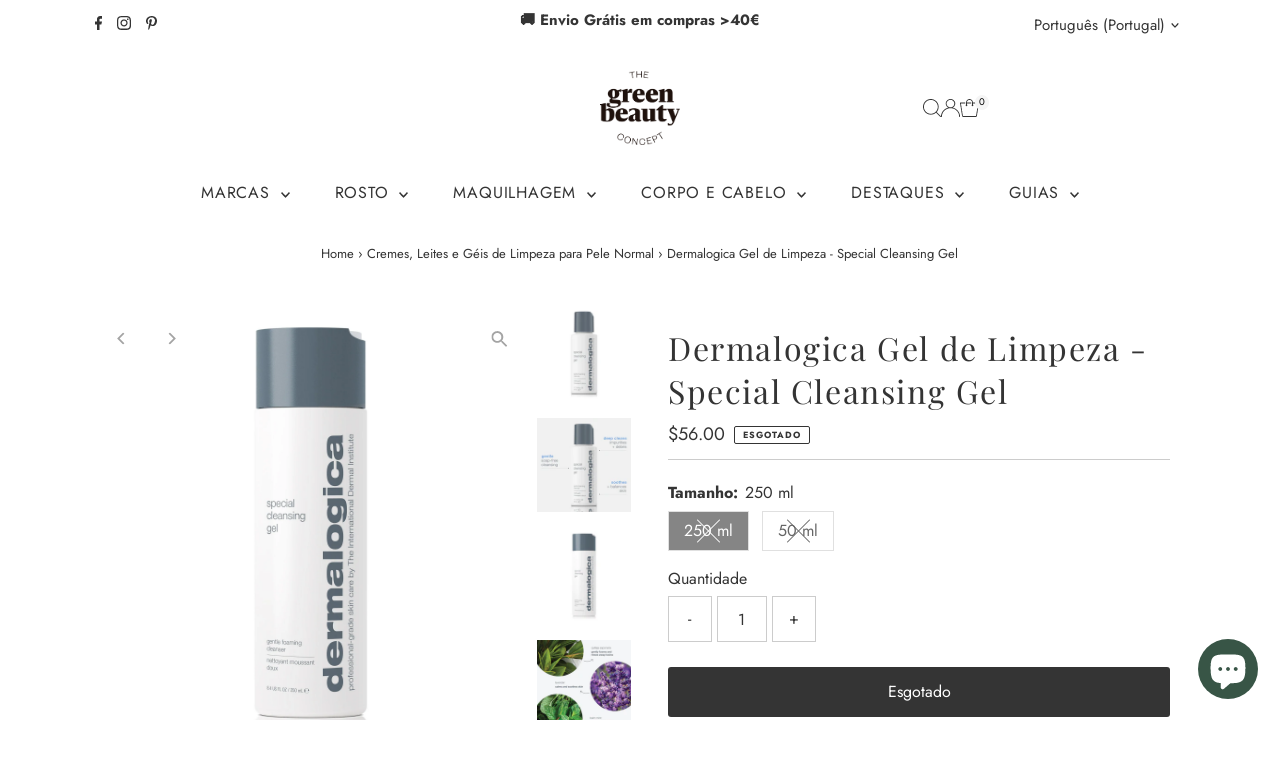

--- FILE ---
content_type: text/html; charset=utf-8
request_url: https://www.thegreenbeautyconcept.com/collections/cremes-leites-e-geis-de-limpeza-para-pele-normal/products/gel-de-limpeza-special-cleansing-gel
body_size: 78382
content:
<!doctype html>
<html class="no-js" lang="pt-PT">
  <head>
    <meta charset="utf-8">
    <meta name="viewport" content="width=device-width,initial-scale=1">

    <!-- Establish early connection to external domains -->
    <link rel="preconnect" href="https://cdn.shopify.com" crossorigin>
    <link rel="preconnect" href="https://fonts.shopify.com" crossorigin>
    <link rel="preconnect" href="https://monorail-edge.shopifysvc.com">
    <link rel="preconnect" href="//ajax.googleapis.com" crossorigin><!-- Preload onDomain stylesheets and script libraries -->
    <link rel="preload" href="//www.thegreenbeautyconcept.com/cdn/shop/t/127/assets/stylesheet.css?v=183559950795868370901757059282" as="style">
    <link rel="preload" href="//www.thegreenbeautyconcept.com/cdn/shop/t/127/assets/custom.css?v=58079488730259494811760594698" as="style">
    <link rel="preload" href="//www.thegreenbeautyconcept.com/cdn/shop/t/127/assets/vendor-flickity.css?v=28865" as="style">
    <link rel="preload" as="font" href="//www.thegreenbeautyconcept.com/cdn/fonts/jost/jost_n4.d47a1b6347ce4a4c9f437608011273009d91f2b7.woff2" type="font/woff2" crossorigin>
    <link rel="preload" as="font" href="//www.thegreenbeautyconcept.com/cdn/fonts/jost/jost_n4.d47a1b6347ce4a4c9f437608011273009d91f2b7.woff2" type="font/woff2" crossorigin>
    <link rel="preload" as="font" href="//www.thegreenbeautyconcept.com/cdn/fonts/playfair_display/playfairdisplay_n4.9980f3e16959dc89137cc1369bfc3ae98af1deb9.woff2" type="font/woff2" crossorigin>
    <link rel="preload" href="//www.thegreenbeautyconcept.com/cdn/shop/t/127/assets/eventemitter3.min.js?v=27939738353326123541757059282" as="script">
    <link rel="preload" href="//www.thegreenbeautyconcept.com/cdn/shop/t/127/assets/vendor-video.js?v=112486824910932804751757059282" as="script">
    <link rel="preload" href="//www.thegreenbeautyconcept.com/cdn/shop/t/127/assets/theme.js?v=2626623506455320201757059282" as="script">

    <link rel="shortcut icon" href="//www.thegreenbeautyconcept.com/cdn/shop/files/tgbc_2017_favicon.png?crop=center&height=32&v=1613503591&width=32" type="image/png">
    <link rel="canonical" href="https://www.thegreenbeautyconcept.com/products/gel-de-limpeza-special-cleansing-gel">

    <title>
      Dermalogica Gel de Limpeza - Special Cleansing Gel
      
      
       &ndash; The Green Beauty Concept
    </title>
    <meta name="description" content="Recomendado para: - Pele normal, mista e oleosa - Pele opaca - Excesso de oleosidade - Poros dilatados Livre de sabão, este gel de limpeza espumante é ideal para todas as condições da pele. O Special Cleansing Gel remove completamente as impurezas, sem comprometer o equilíbrio natural de hidratação da pele. Este gel de">

    
 <script type="application/ld+json">
   {"@context":"http:\/\/schema.org\/","@id":"\/products\/gel-de-limpeza-special-cleansing-gel#product","@type":"ProductGroup","brand":{"@type":"Brand","name":"Dermalogica"},"category":"Produtos de limpeza facial","description":"Recomendado para:\n- Pele normal, mista e oleosa\n- Pele opaca\n- Excesso de oleosidade\n- Poros dilatados\nLivre de sabão, este gel de limpeza espumante é ideal para todas as condições da pele. O Special Cleansing Gel remove completamente as impurezas, sem comprometer o equilíbrio natural de hidratação da pele. Este gel de limpeza, reconhecido pela sua eficácia, contém Quillaja Saponaria, uma planta naturalmente espumante, que delicadamente elimina toxinas e resíduos, deixando a pele suave e revitalizada. A sua fórmula leve e suave é adequada para uso diário e conta com extratos calmantes de Hortelã e Lavanda para acalmar a pele. Além disso, o ácido cítrico, um tipo de alfa-hidroxiácido (AHA), auxilia na uniformização do tom da pele e na limpeza dos poros. \nBenefícios:\n- Elimina as impurezas sem desidratar ou secar\n- Os agentes calmantes ajudam a acalmar e a purificar a pele\n- Remove completamente as impurezas, sem perturbar o equilíbrio natural de hidratação da pele","hasVariant":[{"@id":"\/products\/gel-de-limpeza-special-cleansing-gel?variant=40329918349469#variant","@type":"Product","gtin":"666151010017","image":"https:\/\/www.thegreenbeautyconcept.com\/cdn\/shop\/files\/01_special-cleansing-gel_8.4oz_front.jpg?v=1711967403\u0026width=1920","name":"Dermalogica Gel de Limpeza - Special Cleansing Gel - 250 ml","offers":{"@id":"\/products\/gel-de-limpeza-special-cleansing-gel?variant=40329918349469#offer","@type":"Offer","availability":"http:\/\/schema.org\/OutOfStock","price":"56.00","priceCurrency":"USD","url":"https:\/\/www.thegreenbeautyconcept.com\/products\/gel-de-limpeza-special-cleansing-gel?variant=40329918349469"},"sku":"DERM101104"},{"@id":"\/products\/gel-de-limpeza-special-cleansing-gel?variant=40329937518749#variant","@type":"Product","gtin":"666151010093","image":"https:\/\/www.thegreenbeautyconcept.com\/cdn\/shop\/files\/01_special-cleansing-gel_1.7oz_front_c70a5ae9-5f16-4f9b-882e-5947995cef74.jpg?v=1711967419\u0026width=1920","name":"Dermalogica Gel de Limpeza - Special Cleansing Gel - 50 ml","offers":{"@id":"\/products\/gel-de-limpeza-special-cleansing-gel?variant=40329937518749#offer","@type":"Offer","availability":"http:\/\/schema.org\/OutOfStock","price":"19.00","priceCurrency":"USD","url":"https:\/\/www.thegreenbeautyconcept.com\/products\/gel-de-limpeza-special-cleansing-gel?variant=40329937518749"},"sku":"DERM101102"}],"name":"Dermalogica Gel de Limpeza - Special Cleansing Gel","productGroupID":"6809046319261","url":"https:\/\/www.thegreenbeautyconcept.com\/products\/gel-de-limpeza-special-cleansing-gel"}
 </script>

    
<meta property="og:image" content="http://www.thegreenbeautyconcept.com/cdn/shop/files/01_special-cleansing-gel_1.7oz_front_f0cdf349-cf06-4ed8-8c52-d826327bd02a.jpg?v=1711967723&width=1024">
  <meta property="og:image:secure_url" content="https://www.thegreenbeautyconcept.com/cdn/shop/files/01_special-cleansing-gel_1.7oz_front_f0cdf349-cf06-4ed8-8c52-d826327bd02a.jpg?v=1711967723&width=1024">
  <meta property="og:image:width" content="2048">
  <meta property="og:image:height" content="2048">
<meta property="og:site_name" content="The Green Beauty Concept">



<meta name="twitter:card" content="summary">


<meta name="twitter:site" content="@">


<meta name="twitter:title" content="Dermalogica Gel de Limpeza - Special Cleansing Gel">
<meta name="twitter:description" content="Recomendado para:
- Pele normal, mista e oleosa
- Pele opaca
- Excesso de oleosidade
- Poros dilatados
Livre de sabão, este gel de limpeza espumante é ideal para todas as condições da pele. O Special ">
<meta name="twitter:image" content="https://www.thegreenbeautyconcept.com/cdn/shop/files/01_special-cleansing-gel_1.7oz_front_f0cdf349-cf06-4ed8-8c52-d826327bd02a.jpg?v=1711967723&width=1024">
<meta name="twitter:image:width" content="480">
<meta name="twitter:image:height" content="480">


    <style data-shopify>
:root {
    --main-family: Jost, sans-serif;
    --main-weight: 400;
    --main-style: normal;
    --main-spacing: 0em;
    --nav-family: Jost, sans-serif;
    --nav-weight: 400;
    --nav-style: normal;
    --nav-spacing: 0.050em;
    --heading-family: "Playfair Display", serif;
    --heading-weight: 400;
    --heading-style: normal;
    --heading-spacing: 0.050em;
    --font-size: 16px;
    --font-size-sm: 11px;
    --font-size-reset: 16px;
    --nav-size: 16px;
    --h1-size: 32px;
    --h2-size: 25px;
    --h3-size: 19px;
    --header-wrapper-background: #ffffff;
    --background: #ffffff;
    --background-darken: #f9f9f9;
    --header-link-color: #343434;
    --announcement-background: #ffffff;
    --announcement-text: #343434;
    --header-icons: #ffffff;
    --header-icons-hover: #ffffff;
    --cart-count-background: #f5f5f5;
    --cart-count-text: #000000;
    --text-color: #343434;
    --link-color: #343434;
    --sale-color: #c60808;
    --dotted-color: #cccccc;
    --button-color: #343434;
    --button-hover: #385546;
    --button-text: #ffffff;
    --secondary-button-color: #fdeee8;
    --secondary-button-hover: #7f9f98;
    --secondary-button-text: #343434;
    --direction-color: #a4a4a4;
    --direction-background: rgba(0,0,0,0);
    --direction-hover: rgba(0,0,0,0);
    --footer-background: #d2dddb;
    --footer-text: #343434;
    --footer-icons-color: #343434;
    --footer-input: #ffffff;
    --footer-input-text: #343434;
    --footer-button: #343434;
    --footer-button-text: #ffffff;
    --nav-color: #343434;
    --nav-hover-color: rgba(0,0,0,0);
    --nav-background-color: #ffffff;
    --nav-hover-link-color: #7f9f98;
    --nav-border-color: rgba(0,0,0,0);
    --dropdown-background-color: #f7f7f7;
    --dropdown-link-color: #343434;
    --dropdown-link-hover-color: #7f9f98;
    --dropdown-min-width: 220px;
    --free-shipping-bg: #7f9f98;
    --free-shipping-text: #ffffff;
    --error-color: #c60808;
    --error-color-light: #fdd0d0;
    --success-color: #2e8d32;
    --swatch-height: 40px;
    --swatch-width: 44px;
    --tool-tip-width: -20;
    --icon-border-color: #ffffff;
    --select-arrow-bg: url(//www.thegreenbeautyconcept.com/cdn/shop/t/127/assets/select-arrow.png?v=112595941721225094991757059282);
    --keyboard-focus-color: #f3f3f3;
    --keyboard-focus-border-style: dotted;
    --keyboard-focus-border-weight: 1;
    --price-unit-price: #cdcdcd;
    --color-filter-size: 20px;
    --color-body-text: var(--text-color);
    --color-body: var(--background);
    --color-bg: var(--background);
    --section-margins: 40px;

    --star-active: #ffd450;
    --star-inactive: rgb(255, 255, 255);
    --age-text-color: #262b2c;
    --age-bg-color: #faf4e8;

    --section-caption-space: 15px;

    
      --button-corners: 3px;
    

    --section-background: #ffffff;
    --shopify-accelerated-checkout-inline-alignment: center;

  }
  @media (max-width: 740px) {
    :root {
      --font-size: calc(16px - (16px * 0.15));
      --nav-size: calc(16px - (16px * 0.15));
      --h1-size: calc(32px - (32px * 0.15));
      --h2-size: calc(25px - (25px * 0.15));
      --h3-size: calc(19px - (19px * 0.15));
      --font-size-reset: var(--font-size);
    }
  }
</style>


    <link rel="stylesheet" href="//www.thegreenbeautyconcept.com/cdn/shop/t/127/assets/stylesheet.css?v=183559950795868370901757059282" type="text/css">
    <link rel="stylesheet" href="//www.thegreenbeautyconcept.com/cdn/shop/t/127/assets/vendor-flickity.css?v=28865" type="text/css">
    <link rel="stylesheet" href="//www.thegreenbeautyconcept.com/cdn/shop/t/127/assets/custom.css?v=58079488730259494811760594698" as="text/css">

    <style>
      @font-face {
  font-family: Jost;
  font-weight: 400;
  font-style: normal;
  font-display: swap;
  src: url("//www.thegreenbeautyconcept.com/cdn/fonts/jost/jost_n4.d47a1b6347ce4a4c9f437608011273009d91f2b7.woff2") format("woff2"),
       url("//www.thegreenbeautyconcept.com/cdn/fonts/jost/jost_n4.791c46290e672b3f85c3d1c651ef2efa3819eadd.woff") format("woff");
}

      @font-face {
  font-family: Jost;
  font-weight: 400;
  font-style: normal;
  font-display: swap;
  src: url("//www.thegreenbeautyconcept.com/cdn/fonts/jost/jost_n4.d47a1b6347ce4a4c9f437608011273009d91f2b7.woff2") format("woff2"),
       url("//www.thegreenbeautyconcept.com/cdn/fonts/jost/jost_n4.791c46290e672b3f85c3d1c651ef2efa3819eadd.woff") format("woff");
}

      @font-face {
  font-family: "Playfair Display";
  font-weight: 400;
  font-style: normal;
  font-display: swap;
  src: url("//www.thegreenbeautyconcept.com/cdn/fonts/playfair_display/playfairdisplay_n4.9980f3e16959dc89137cc1369bfc3ae98af1deb9.woff2") format("woff2"),
       url("//www.thegreenbeautyconcept.com/cdn/fonts/playfair_display/playfairdisplay_n4.c562b7c8e5637886a811d2a017f9e023166064ee.woff") format("woff");
}

      @font-face {
  font-family: Jost;
  font-weight: 700;
  font-style: normal;
  font-display: swap;
  src: url("//www.thegreenbeautyconcept.com/cdn/fonts/jost/jost_n7.921dc18c13fa0b0c94c5e2517ffe06139c3615a3.woff2") format("woff2"),
       url("//www.thegreenbeautyconcept.com/cdn/fonts/jost/jost_n7.cbfc16c98c1e195f46c536e775e4e959c5f2f22b.woff") format("woff");
}

      @font-face {
  font-family: Jost;
  font-weight: 400;
  font-style: italic;
  font-display: swap;
  src: url("//www.thegreenbeautyconcept.com/cdn/fonts/jost/jost_i4.b690098389649750ada222b9763d55796c5283a5.woff2") format("woff2"),
       url("//www.thegreenbeautyconcept.com/cdn/fonts/jost/jost_i4.fd766415a47e50b9e391ae7ec04e2ae25e7e28b0.woff") format("woff");
}

      @font-face {
  font-family: Jost;
  font-weight: 700;
  font-style: italic;
  font-display: swap;
  src: url("//www.thegreenbeautyconcept.com/cdn/fonts/jost/jost_i7.d8201b854e41e19d7ed9b1a31fe4fe71deea6d3f.woff2") format("woff2"),
       url("//www.thegreenbeautyconcept.com/cdn/fonts/jost/jost_i7.eae515c34e26b6c853efddc3fc0c552e0de63757.woff") format("woff");
}

    </style>

    <script>window.performance && window.performance.mark && window.performance.mark('shopify.content_for_header.start');</script><meta name="google-site-verification" content="imicDzfhW8TFMoVKOFrBSMhL14J_pooLWTN04oQF8Bs">
<meta id="shopify-digital-wallet" name="shopify-digital-wallet" content="/18956997/digital_wallets/dialog">
<meta name="shopify-checkout-api-token" content="e6f97a706edf9e696a9750b673fe3433">
<meta id="in-context-paypal-metadata" data-shop-id="18956997" data-venmo-supported="false" data-environment="production" data-locale="en_US" data-paypal-v4="true" data-currency="USD">
<link rel="alternate" hreflang="x-default" href="https://www.thegreenbeautyconcept.pt/products/gel-de-limpeza-special-cleansing-gel">
<link rel="alternate" hreflang="pt" href="https://www.thegreenbeautyconcept.pt/products/gel-de-limpeza-special-cleansing-gel">
<link rel="alternate" hreflang="es" href="https://www.thegreenbeautyconcept.pt/es/products/gel-de-limpeza-special-cleansing-gel">
<link rel="alternate" hreflang="en" href="https://www.thegreenbeautyconcept.pt/en/products/gel-de-limpeza-special-cleansing-gel">
<link rel="alternate" hreflang="pt-AC" href="https://www.thegreenbeautyconcept.com/products/gel-de-limpeza-special-cleansing-gel">
<link rel="alternate" hreflang="en-AC" href="https://www.thegreenbeautyconcept.com/en/products/gel-de-limpeza-special-cleansing-gel">
<link rel="alternate" hreflang="es-AC" href="https://www.thegreenbeautyconcept.com/es/products/gel-de-limpeza-special-cleansing-gel">
<link rel="alternate" hreflang="pt-AD" href="https://www.thegreenbeautyconcept.com/products/gel-de-limpeza-special-cleansing-gel">
<link rel="alternate" hreflang="en-AD" href="https://www.thegreenbeautyconcept.com/en/products/gel-de-limpeza-special-cleansing-gel">
<link rel="alternate" hreflang="es-AD" href="https://www.thegreenbeautyconcept.com/es/products/gel-de-limpeza-special-cleansing-gel">
<link rel="alternate" hreflang="pt-AE" href="https://www.thegreenbeautyconcept.com/products/gel-de-limpeza-special-cleansing-gel">
<link rel="alternate" hreflang="en-AE" href="https://www.thegreenbeautyconcept.com/en/products/gel-de-limpeza-special-cleansing-gel">
<link rel="alternate" hreflang="es-AE" href="https://www.thegreenbeautyconcept.com/es/products/gel-de-limpeza-special-cleansing-gel">
<link rel="alternate" hreflang="pt-AF" href="https://www.thegreenbeautyconcept.com/products/gel-de-limpeza-special-cleansing-gel">
<link rel="alternate" hreflang="en-AF" href="https://www.thegreenbeautyconcept.com/en/products/gel-de-limpeza-special-cleansing-gel">
<link rel="alternate" hreflang="es-AF" href="https://www.thegreenbeautyconcept.com/es/products/gel-de-limpeza-special-cleansing-gel">
<link rel="alternate" hreflang="pt-AG" href="https://www.thegreenbeautyconcept.com/products/gel-de-limpeza-special-cleansing-gel">
<link rel="alternate" hreflang="en-AG" href="https://www.thegreenbeautyconcept.com/en/products/gel-de-limpeza-special-cleansing-gel">
<link rel="alternate" hreflang="es-AG" href="https://www.thegreenbeautyconcept.com/es/products/gel-de-limpeza-special-cleansing-gel">
<link rel="alternate" hreflang="pt-AI" href="https://www.thegreenbeautyconcept.com/products/gel-de-limpeza-special-cleansing-gel">
<link rel="alternate" hreflang="en-AI" href="https://www.thegreenbeautyconcept.com/en/products/gel-de-limpeza-special-cleansing-gel">
<link rel="alternate" hreflang="es-AI" href="https://www.thegreenbeautyconcept.com/es/products/gel-de-limpeza-special-cleansing-gel">
<link rel="alternate" hreflang="pt-AL" href="https://www.thegreenbeautyconcept.com/products/gel-de-limpeza-special-cleansing-gel">
<link rel="alternate" hreflang="en-AL" href="https://www.thegreenbeautyconcept.com/en/products/gel-de-limpeza-special-cleansing-gel">
<link rel="alternate" hreflang="es-AL" href="https://www.thegreenbeautyconcept.com/es/products/gel-de-limpeza-special-cleansing-gel">
<link rel="alternate" hreflang="pt-AM" href="https://www.thegreenbeautyconcept.com/products/gel-de-limpeza-special-cleansing-gel">
<link rel="alternate" hreflang="en-AM" href="https://www.thegreenbeautyconcept.com/en/products/gel-de-limpeza-special-cleansing-gel">
<link rel="alternate" hreflang="es-AM" href="https://www.thegreenbeautyconcept.com/es/products/gel-de-limpeza-special-cleansing-gel">
<link rel="alternate" hreflang="pt-AR" href="https://www.thegreenbeautyconcept.com/products/gel-de-limpeza-special-cleansing-gel">
<link rel="alternate" hreflang="en-AR" href="https://www.thegreenbeautyconcept.com/en/products/gel-de-limpeza-special-cleansing-gel">
<link rel="alternate" hreflang="es-AR" href="https://www.thegreenbeautyconcept.com/es/products/gel-de-limpeza-special-cleansing-gel">
<link rel="alternate" hreflang="pt-AT" href="https://www.thegreenbeautyconcept.com/products/gel-de-limpeza-special-cleansing-gel">
<link rel="alternate" hreflang="en-AT" href="https://www.thegreenbeautyconcept.com/en/products/gel-de-limpeza-special-cleansing-gel">
<link rel="alternate" hreflang="es-AT" href="https://www.thegreenbeautyconcept.com/es/products/gel-de-limpeza-special-cleansing-gel">
<link rel="alternate" hreflang="pt-AU" href="https://www.thegreenbeautyconcept.com/products/gel-de-limpeza-special-cleansing-gel">
<link rel="alternate" hreflang="en-AU" href="https://www.thegreenbeautyconcept.com/en/products/gel-de-limpeza-special-cleansing-gel">
<link rel="alternate" hreflang="es-AU" href="https://www.thegreenbeautyconcept.com/es/products/gel-de-limpeza-special-cleansing-gel">
<link rel="alternate" hreflang="pt-AW" href="https://www.thegreenbeautyconcept.com/products/gel-de-limpeza-special-cleansing-gel">
<link rel="alternate" hreflang="en-AW" href="https://www.thegreenbeautyconcept.com/en/products/gel-de-limpeza-special-cleansing-gel">
<link rel="alternate" hreflang="es-AW" href="https://www.thegreenbeautyconcept.com/es/products/gel-de-limpeza-special-cleansing-gel">
<link rel="alternate" hreflang="pt-AX" href="https://www.thegreenbeautyconcept.com/products/gel-de-limpeza-special-cleansing-gel">
<link rel="alternate" hreflang="en-AX" href="https://www.thegreenbeautyconcept.com/en/products/gel-de-limpeza-special-cleansing-gel">
<link rel="alternate" hreflang="es-AX" href="https://www.thegreenbeautyconcept.com/es/products/gel-de-limpeza-special-cleansing-gel">
<link rel="alternate" hreflang="pt-AZ" href="https://www.thegreenbeautyconcept.com/products/gel-de-limpeza-special-cleansing-gel">
<link rel="alternate" hreflang="en-AZ" href="https://www.thegreenbeautyconcept.com/en/products/gel-de-limpeza-special-cleansing-gel">
<link rel="alternate" hreflang="es-AZ" href="https://www.thegreenbeautyconcept.com/es/products/gel-de-limpeza-special-cleansing-gel">
<link rel="alternate" hreflang="pt-BA" href="https://www.thegreenbeautyconcept.com/products/gel-de-limpeza-special-cleansing-gel">
<link rel="alternate" hreflang="en-BA" href="https://www.thegreenbeautyconcept.com/en/products/gel-de-limpeza-special-cleansing-gel">
<link rel="alternate" hreflang="es-BA" href="https://www.thegreenbeautyconcept.com/es/products/gel-de-limpeza-special-cleansing-gel">
<link rel="alternate" hreflang="pt-BB" href="https://www.thegreenbeautyconcept.com/products/gel-de-limpeza-special-cleansing-gel">
<link rel="alternate" hreflang="en-BB" href="https://www.thegreenbeautyconcept.com/en/products/gel-de-limpeza-special-cleansing-gel">
<link rel="alternate" hreflang="es-BB" href="https://www.thegreenbeautyconcept.com/es/products/gel-de-limpeza-special-cleansing-gel">
<link rel="alternate" hreflang="pt-BD" href="https://www.thegreenbeautyconcept.com/products/gel-de-limpeza-special-cleansing-gel">
<link rel="alternate" hreflang="en-BD" href="https://www.thegreenbeautyconcept.com/en/products/gel-de-limpeza-special-cleansing-gel">
<link rel="alternate" hreflang="es-BD" href="https://www.thegreenbeautyconcept.com/es/products/gel-de-limpeza-special-cleansing-gel">
<link rel="alternate" hreflang="pt-BE" href="https://www.thegreenbeautyconcept.com/products/gel-de-limpeza-special-cleansing-gel">
<link rel="alternate" hreflang="en-BE" href="https://www.thegreenbeautyconcept.com/en/products/gel-de-limpeza-special-cleansing-gel">
<link rel="alternate" hreflang="es-BE" href="https://www.thegreenbeautyconcept.com/es/products/gel-de-limpeza-special-cleansing-gel">
<link rel="alternate" hreflang="pt-BF" href="https://www.thegreenbeautyconcept.com/products/gel-de-limpeza-special-cleansing-gel">
<link rel="alternate" hreflang="en-BF" href="https://www.thegreenbeautyconcept.com/en/products/gel-de-limpeza-special-cleansing-gel">
<link rel="alternate" hreflang="es-BF" href="https://www.thegreenbeautyconcept.com/es/products/gel-de-limpeza-special-cleansing-gel">
<link rel="alternate" hreflang="pt-BG" href="https://www.thegreenbeautyconcept.com/products/gel-de-limpeza-special-cleansing-gel">
<link rel="alternate" hreflang="en-BG" href="https://www.thegreenbeautyconcept.com/en/products/gel-de-limpeza-special-cleansing-gel">
<link rel="alternate" hreflang="es-BG" href="https://www.thegreenbeautyconcept.com/es/products/gel-de-limpeza-special-cleansing-gel">
<link rel="alternate" hreflang="pt-BH" href="https://www.thegreenbeautyconcept.com/products/gel-de-limpeza-special-cleansing-gel">
<link rel="alternate" hreflang="en-BH" href="https://www.thegreenbeautyconcept.com/en/products/gel-de-limpeza-special-cleansing-gel">
<link rel="alternate" hreflang="es-BH" href="https://www.thegreenbeautyconcept.com/es/products/gel-de-limpeza-special-cleansing-gel">
<link rel="alternate" hreflang="pt-BI" href="https://www.thegreenbeautyconcept.com/products/gel-de-limpeza-special-cleansing-gel">
<link rel="alternate" hreflang="en-BI" href="https://www.thegreenbeautyconcept.com/en/products/gel-de-limpeza-special-cleansing-gel">
<link rel="alternate" hreflang="es-BI" href="https://www.thegreenbeautyconcept.com/es/products/gel-de-limpeza-special-cleansing-gel">
<link rel="alternate" hreflang="pt-BJ" href="https://www.thegreenbeautyconcept.com/products/gel-de-limpeza-special-cleansing-gel">
<link rel="alternate" hreflang="en-BJ" href="https://www.thegreenbeautyconcept.com/en/products/gel-de-limpeza-special-cleansing-gel">
<link rel="alternate" hreflang="es-BJ" href="https://www.thegreenbeautyconcept.com/es/products/gel-de-limpeza-special-cleansing-gel">
<link rel="alternate" hreflang="pt-BL" href="https://www.thegreenbeautyconcept.com/products/gel-de-limpeza-special-cleansing-gel">
<link rel="alternate" hreflang="en-BL" href="https://www.thegreenbeautyconcept.com/en/products/gel-de-limpeza-special-cleansing-gel">
<link rel="alternate" hreflang="es-BL" href="https://www.thegreenbeautyconcept.com/es/products/gel-de-limpeza-special-cleansing-gel">
<link rel="alternate" hreflang="pt-BM" href="https://www.thegreenbeautyconcept.com/products/gel-de-limpeza-special-cleansing-gel">
<link rel="alternate" hreflang="en-BM" href="https://www.thegreenbeautyconcept.com/en/products/gel-de-limpeza-special-cleansing-gel">
<link rel="alternate" hreflang="es-BM" href="https://www.thegreenbeautyconcept.com/es/products/gel-de-limpeza-special-cleansing-gel">
<link rel="alternate" hreflang="pt-BN" href="https://www.thegreenbeautyconcept.com/products/gel-de-limpeza-special-cleansing-gel">
<link rel="alternate" hreflang="en-BN" href="https://www.thegreenbeautyconcept.com/en/products/gel-de-limpeza-special-cleansing-gel">
<link rel="alternate" hreflang="es-BN" href="https://www.thegreenbeautyconcept.com/es/products/gel-de-limpeza-special-cleansing-gel">
<link rel="alternate" hreflang="pt-BO" href="https://www.thegreenbeautyconcept.com/products/gel-de-limpeza-special-cleansing-gel">
<link rel="alternate" hreflang="en-BO" href="https://www.thegreenbeautyconcept.com/en/products/gel-de-limpeza-special-cleansing-gel">
<link rel="alternate" hreflang="es-BO" href="https://www.thegreenbeautyconcept.com/es/products/gel-de-limpeza-special-cleansing-gel">
<link rel="alternate" hreflang="pt-BQ" href="https://www.thegreenbeautyconcept.com/products/gel-de-limpeza-special-cleansing-gel">
<link rel="alternate" hreflang="en-BQ" href="https://www.thegreenbeautyconcept.com/en/products/gel-de-limpeza-special-cleansing-gel">
<link rel="alternate" hreflang="es-BQ" href="https://www.thegreenbeautyconcept.com/es/products/gel-de-limpeza-special-cleansing-gel">
<link rel="alternate" hreflang="pt-BS" href="https://www.thegreenbeautyconcept.com/products/gel-de-limpeza-special-cleansing-gel">
<link rel="alternate" hreflang="en-BS" href="https://www.thegreenbeautyconcept.com/en/products/gel-de-limpeza-special-cleansing-gel">
<link rel="alternate" hreflang="es-BS" href="https://www.thegreenbeautyconcept.com/es/products/gel-de-limpeza-special-cleansing-gel">
<link rel="alternate" hreflang="pt-BT" href="https://www.thegreenbeautyconcept.com/products/gel-de-limpeza-special-cleansing-gel">
<link rel="alternate" hreflang="en-BT" href="https://www.thegreenbeautyconcept.com/en/products/gel-de-limpeza-special-cleansing-gel">
<link rel="alternate" hreflang="es-BT" href="https://www.thegreenbeautyconcept.com/es/products/gel-de-limpeza-special-cleansing-gel">
<link rel="alternate" hreflang="pt-BW" href="https://www.thegreenbeautyconcept.com/products/gel-de-limpeza-special-cleansing-gel">
<link rel="alternate" hreflang="en-BW" href="https://www.thegreenbeautyconcept.com/en/products/gel-de-limpeza-special-cleansing-gel">
<link rel="alternate" hreflang="es-BW" href="https://www.thegreenbeautyconcept.com/es/products/gel-de-limpeza-special-cleansing-gel">
<link rel="alternate" hreflang="pt-BY" href="https://www.thegreenbeautyconcept.com/products/gel-de-limpeza-special-cleansing-gel">
<link rel="alternate" hreflang="en-BY" href="https://www.thegreenbeautyconcept.com/en/products/gel-de-limpeza-special-cleansing-gel">
<link rel="alternate" hreflang="es-BY" href="https://www.thegreenbeautyconcept.com/es/products/gel-de-limpeza-special-cleansing-gel">
<link rel="alternate" hreflang="pt-BZ" href="https://www.thegreenbeautyconcept.com/products/gel-de-limpeza-special-cleansing-gel">
<link rel="alternate" hreflang="en-BZ" href="https://www.thegreenbeautyconcept.com/en/products/gel-de-limpeza-special-cleansing-gel">
<link rel="alternate" hreflang="es-BZ" href="https://www.thegreenbeautyconcept.com/es/products/gel-de-limpeza-special-cleansing-gel">
<link rel="alternate" hreflang="pt-CA" href="https://www.thegreenbeautyconcept.com/products/gel-de-limpeza-special-cleansing-gel">
<link rel="alternate" hreflang="en-CA" href="https://www.thegreenbeautyconcept.com/en/products/gel-de-limpeza-special-cleansing-gel">
<link rel="alternate" hreflang="es-CA" href="https://www.thegreenbeautyconcept.com/es/products/gel-de-limpeza-special-cleansing-gel">
<link rel="alternate" hreflang="pt-CC" href="https://www.thegreenbeautyconcept.com/products/gel-de-limpeza-special-cleansing-gel">
<link rel="alternate" hreflang="en-CC" href="https://www.thegreenbeautyconcept.com/en/products/gel-de-limpeza-special-cleansing-gel">
<link rel="alternate" hreflang="es-CC" href="https://www.thegreenbeautyconcept.com/es/products/gel-de-limpeza-special-cleansing-gel">
<link rel="alternate" hreflang="pt-CD" href="https://www.thegreenbeautyconcept.com/products/gel-de-limpeza-special-cleansing-gel">
<link rel="alternate" hreflang="en-CD" href="https://www.thegreenbeautyconcept.com/en/products/gel-de-limpeza-special-cleansing-gel">
<link rel="alternate" hreflang="es-CD" href="https://www.thegreenbeautyconcept.com/es/products/gel-de-limpeza-special-cleansing-gel">
<link rel="alternate" hreflang="pt-CF" href="https://www.thegreenbeautyconcept.com/products/gel-de-limpeza-special-cleansing-gel">
<link rel="alternate" hreflang="en-CF" href="https://www.thegreenbeautyconcept.com/en/products/gel-de-limpeza-special-cleansing-gel">
<link rel="alternate" hreflang="es-CF" href="https://www.thegreenbeautyconcept.com/es/products/gel-de-limpeza-special-cleansing-gel">
<link rel="alternate" hreflang="pt-CG" href="https://www.thegreenbeautyconcept.com/products/gel-de-limpeza-special-cleansing-gel">
<link rel="alternate" hreflang="en-CG" href="https://www.thegreenbeautyconcept.com/en/products/gel-de-limpeza-special-cleansing-gel">
<link rel="alternate" hreflang="es-CG" href="https://www.thegreenbeautyconcept.com/es/products/gel-de-limpeza-special-cleansing-gel">
<link rel="alternate" hreflang="pt-CH" href="https://www.thegreenbeautyconcept.com/products/gel-de-limpeza-special-cleansing-gel">
<link rel="alternate" hreflang="en-CH" href="https://www.thegreenbeautyconcept.com/en/products/gel-de-limpeza-special-cleansing-gel">
<link rel="alternate" hreflang="es-CH" href="https://www.thegreenbeautyconcept.com/es/products/gel-de-limpeza-special-cleansing-gel">
<link rel="alternate" hreflang="pt-CI" href="https://www.thegreenbeautyconcept.com/products/gel-de-limpeza-special-cleansing-gel">
<link rel="alternate" hreflang="en-CI" href="https://www.thegreenbeautyconcept.com/en/products/gel-de-limpeza-special-cleansing-gel">
<link rel="alternate" hreflang="es-CI" href="https://www.thegreenbeautyconcept.com/es/products/gel-de-limpeza-special-cleansing-gel">
<link rel="alternate" hreflang="pt-CK" href="https://www.thegreenbeautyconcept.com/products/gel-de-limpeza-special-cleansing-gel">
<link rel="alternate" hreflang="en-CK" href="https://www.thegreenbeautyconcept.com/en/products/gel-de-limpeza-special-cleansing-gel">
<link rel="alternate" hreflang="es-CK" href="https://www.thegreenbeautyconcept.com/es/products/gel-de-limpeza-special-cleansing-gel">
<link rel="alternate" hreflang="pt-CL" href="https://www.thegreenbeautyconcept.com/products/gel-de-limpeza-special-cleansing-gel">
<link rel="alternate" hreflang="en-CL" href="https://www.thegreenbeautyconcept.com/en/products/gel-de-limpeza-special-cleansing-gel">
<link rel="alternate" hreflang="es-CL" href="https://www.thegreenbeautyconcept.com/es/products/gel-de-limpeza-special-cleansing-gel">
<link rel="alternate" hreflang="pt-CM" href="https://www.thegreenbeautyconcept.com/products/gel-de-limpeza-special-cleansing-gel">
<link rel="alternate" hreflang="en-CM" href="https://www.thegreenbeautyconcept.com/en/products/gel-de-limpeza-special-cleansing-gel">
<link rel="alternate" hreflang="es-CM" href="https://www.thegreenbeautyconcept.com/es/products/gel-de-limpeza-special-cleansing-gel">
<link rel="alternate" hreflang="pt-CN" href="https://www.thegreenbeautyconcept.com/products/gel-de-limpeza-special-cleansing-gel">
<link rel="alternate" hreflang="en-CN" href="https://www.thegreenbeautyconcept.com/en/products/gel-de-limpeza-special-cleansing-gel">
<link rel="alternate" hreflang="es-CN" href="https://www.thegreenbeautyconcept.com/es/products/gel-de-limpeza-special-cleansing-gel">
<link rel="alternate" hreflang="pt-CO" href="https://www.thegreenbeautyconcept.com/products/gel-de-limpeza-special-cleansing-gel">
<link rel="alternate" hreflang="en-CO" href="https://www.thegreenbeautyconcept.com/en/products/gel-de-limpeza-special-cleansing-gel">
<link rel="alternate" hreflang="es-CO" href="https://www.thegreenbeautyconcept.com/es/products/gel-de-limpeza-special-cleansing-gel">
<link rel="alternate" hreflang="pt-CR" href="https://www.thegreenbeautyconcept.com/products/gel-de-limpeza-special-cleansing-gel">
<link rel="alternate" hreflang="en-CR" href="https://www.thegreenbeautyconcept.com/en/products/gel-de-limpeza-special-cleansing-gel">
<link rel="alternate" hreflang="es-CR" href="https://www.thegreenbeautyconcept.com/es/products/gel-de-limpeza-special-cleansing-gel">
<link rel="alternate" hreflang="pt-CW" href="https://www.thegreenbeautyconcept.com/products/gel-de-limpeza-special-cleansing-gel">
<link rel="alternate" hreflang="en-CW" href="https://www.thegreenbeautyconcept.com/en/products/gel-de-limpeza-special-cleansing-gel">
<link rel="alternate" hreflang="es-CW" href="https://www.thegreenbeautyconcept.com/es/products/gel-de-limpeza-special-cleansing-gel">
<link rel="alternate" hreflang="pt-CX" href="https://www.thegreenbeautyconcept.com/products/gel-de-limpeza-special-cleansing-gel">
<link rel="alternate" hreflang="en-CX" href="https://www.thegreenbeautyconcept.com/en/products/gel-de-limpeza-special-cleansing-gel">
<link rel="alternate" hreflang="es-CX" href="https://www.thegreenbeautyconcept.com/es/products/gel-de-limpeza-special-cleansing-gel">
<link rel="alternate" hreflang="pt-CY" href="https://www.thegreenbeautyconcept.com/products/gel-de-limpeza-special-cleansing-gel">
<link rel="alternate" hreflang="en-CY" href="https://www.thegreenbeautyconcept.com/en/products/gel-de-limpeza-special-cleansing-gel">
<link rel="alternate" hreflang="es-CY" href="https://www.thegreenbeautyconcept.com/es/products/gel-de-limpeza-special-cleansing-gel">
<link rel="alternate" hreflang="pt-CZ" href="https://www.thegreenbeautyconcept.com/products/gel-de-limpeza-special-cleansing-gel">
<link rel="alternate" hreflang="en-CZ" href="https://www.thegreenbeautyconcept.com/en/products/gel-de-limpeza-special-cleansing-gel">
<link rel="alternate" hreflang="es-CZ" href="https://www.thegreenbeautyconcept.com/es/products/gel-de-limpeza-special-cleansing-gel">
<link rel="alternate" hreflang="pt-DE" href="https://www.thegreenbeautyconcept.com/products/gel-de-limpeza-special-cleansing-gel">
<link rel="alternate" hreflang="en-DE" href="https://www.thegreenbeautyconcept.com/en/products/gel-de-limpeza-special-cleansing-gel">
<link rel="alternate" hreflang="es-DE" href="https://www.thegreenbeautyconcept.com/es/products/gel-de-limpeza-special-cleansing-gel">
<link rel="alternate" hreflang="pt-DJ" href="https://www.thegreenbeautyconcept.com/products/gel-de-limpeza-special-cleansing-gel">
<link rel="alternate" hreflang="en-DJ" href="https://www.thegreenbeautyconcept.com/en/products/gel-de-limpeza-special-cleansing-gel">
<link rel="alternate" hreflang="es-DJ" href="https://www.thegreenbeautyconcept.com/es/products/gel-de-limpeza-special-cleansing-gel">
<link rel="alternate" hreflang="pt-DK" href="https://www.thegreenbeautyconcept.com/products/gel-de-limpeza-special-cleansing-gel">
<link rel="alternate" hreflang="en-DK" href="https://www.thegreenbeautyconcept.com/en/products/gel-de-limpeza-special-cleansing-gel">
<link rel="alternate" hreflang="es-DK" href="https://www.thegreenbeautyconcept.com/es/products/gel-de-limpeza-special-cleansing-gel">
<link rel="alternate" hreflang="pt-DM" href="https://www.thegreenbeautyconcept.com/products/gel-de-limpeza-special-cleansing-gel">
<link rel="alternate" hreflang="en-DM" href="https://www.thegreenbeautyconcept.com/en/products/gel-de-limpeza-special-cleansing-gel">
<link rel="alternate" hreflang="es-DM" href="https://www.thegreenbeautyconcept.com/es/products/gel-de-limpeza-special-cleansing-gel">
<link rel="alternate" hreflang="pt-DO" href="https://www.thegreenbeautyconcept.com/products/gel-de-limpeza-special-cleansing-gel">
<link rel="alternate" hreflang="en-DO" href="https://www.thegreenbeautyconcept.com/en/products/gel-de-limpeza-special-cleansing-gel">
<link rel="alternate" hreflang="es-DO" href="https://www.thegreenbeautyconcept.com/es/products/gel-de-limpeza-special-cleansing-gel">
<link rel="alternate" hreflang="pt-DZ" href="https://www.thegreenbeautyconcept.com/products/gel-de-limpeza-special-cleansing-gel">
<link rel="alternate" hreflang="en-DZ" href="https://www.thegreenbeautyconcept.com/en/products/gel-de-limpeza-special-cleansing-gel">
<link rel="alternate" hreflang="es-DZ" href="https://www.thegreenbeautyconcept.com/es/products/gel-de-limpeza-special-cleansing-gel">
<link rel="alternate" hreflang="pt-EC" href="https://www.thegreenbeautyconcept.com/products/gel-de-limpeza-special-cleansing-gel">
<link rel="alternate" hreflang="en-EC" href="https://www.thegreenbeautyconcept.com/en/products/gel-de-limpeza-special-cleansing-gel">
<link rel="alternate" hreflang="es-EC" href="https://www.thegreenbeautyconcept.com/es/products/gel-de-limpeza-special-cleansing-gel">
<link rel="alternate" hreflang="pt-EE" href="https://www.thegreenbeautyconcept.com/products/gel-de-limpeza-special-cleansing-gel">
<link rel="alternate" hreflang="en-EE" href="https://www.thegreenbeautyconcept.com/en/products/gel-de-limpeza-special-cleansing-gel">
<link rel="alternate" hreflang="es-EE" href="https://www.thegreenbeautyconcept.com/es/products/gel-de-limpeza-special-cleansing-gel">
<link rel="alternate" hreflang="pt-EG" href="https://www.thegreenbeautyconcept.com/products/gel-de-limpeza-special-cleansing-gel">
<link rel="alternate" hreflang="en-EG" href="https://www.thegreenbeautyconcept.com/en/products/gel-de-limpeza-special-cleansing-gel">
<link rel="alternate" hreflang="es-EG" href="https://www.thegreenbeautyconcept.com/es/products/gel-de-limpeza-special-cleansing-gel">
<link rel="alternate" hreflang="pt-EH" href="https://www.thegreenbeautyconcept.com/products/gel-de-limpeza-special-cleansing-gel">
<link rel="alternate" hreflang="en-EH" href="https://www.thegreenbeautyconcept.com/en/products/gel-de-limpeza-special-cleansing-gel">
<link rel="alternate" hreflang="es-EH" href="https://www.thegreenbeautyconcept.com/es/products/gel-de-limpeza-special-cleansing-gel">
<link rel="alternate" hreflang="pt-ER" href="https://www.thegreenbeautyconcept.com/products/gel-de-limpeza-special-cleansing-gel">
<link rel="alternate" hreflang="en-ER" href="https://www.thegreenbeautyconcept.com/en/products/gel-de-limpeza-special-cleansing-gel">
<link rel="alternate" hreflang="es-ER" href="https://www.thegreenbeautyconcept.com/es/products/gel-de-limpeza-special-cleansing-gel">
<link rel="alternate" hreflang="pt-ET" href="https://www.thegreenbeautyconcept.com/products/gel-de-limpeza-special-cleansing-gel">
<link rel="alternate" hreflang="en-ET" href="https://www.thegreenbeautyconcept.com/en/products/gel-de-limpeza-special-cleansing-gel">
<link rel="alternate" hreflang="es-ET" href="https://www.thegreenbeautyconcept.com/es/products/gel-de-limpeza-special-cleansing-gel">
<link rel="alternate" hreflang="pt-FI" href="https://www.thegreenbeautyconcept.com/products/gel-de-limpeza-special-cleansing-gel">
<link rel="alternate" hreflang="en-FI" href="https://www.thegreenbeautyconcept.com/en/products/gel-de-limpeza-special-cleansing-gel">
<link rel="alternate" hreflang="es-FI" href="https://www.thegreenbeautyconcept.com/es/products/gel-de-limpeza-special-cleansing-gel">
<link rel="alternate" hreflang="pt-FJ" href="https://www.thegreenbeautyconcept.com/products/gel-de-limpeza-special-cleansing-gel">
<link rel="alternate" hreflang="en-FJ" href="https://www.thegreenbeautyconcept.com/en/products/gel-de-limpeza-special-cleansing-gel">
<link rel="alternate" hreflang="es-FJ" href="https://www.thegreenbeautyconcept.com/es/products/gel-de-limpeza-special-cleansing-gel">
<link rel="alternate" hreflang="pt-FK" href="https://www.thegreenbeautyconcept.com/products/gel-de-limpeza-special-cleansing-gel">
<link rel="alternate" hreflang="en-FK" href="https://www.thegreenbeautyconcept.com/en/products/gel-de-limpeza-special-cleansing-gel">
<link rel="alternate" hreflang="es-FK" href="https://www.thegreenbeautyconcept.com/es/products/gel-de-limpeza-special-cleansing-gel">
<link rel="alternate" hreflang="pt-FO" href="https://www.thegreenbeautyconcept.com/products/gel-de-limpeza-special-cleansing-gel">
<link rel="alternate" hreflang="en-FO" href="https://www.thegreenbeautyconcept.com/en/products/gel-de-limpeza-special-cleansing-gel">
<link rel="alternate" hreflang="es-FO" href="https://www.thegreenbeautyconcept.com/es/products/gel-de-limpeza-special-cleansing-gel">
<link rel="alternate" hreflang="pt-FR" href="https://www.thegreenbeautyconcept.com/products/gel-de-limpeza-special-cleansing-gel">
<link rel="alternate" hreflang="en-FR" href="https://www.thegreenbeautyconcept.com/en/products/gel-de-limpeza-special-cleansing-gel">
<link rel="alternate" hreflang="es-FR" href="https://www.thegreenbeautyconcept.com/es/products/gel-de-limpeza-special-cleansing-gel">
<link rel="alternate" hreflang="pt-GA" href="https://www.thegreenbeautyconcept.com/products/gel-de-limpeza-special-cleansing-gel">
<link rel="alternate" hreflang="en-GA" href="https://www.thegreenbeautyconcept.com/en/products/gel-de-limpeza-special-cleansing-gel">
<link rel="alternate" hreflang="es-GA" href="https://www.thegreenbeautyconcept.com/es/products/gel-de-limpeza-special-cleansing-gel">
<link rel="alternate" hreflang="pt-GB" href="https://www.thegreenbeautyconcept.com/products/gel-de-limpeza-special-cleansing-gel">
<link rel="alternate" hreflang="en-GB" href="https://www.thegreenbeautyconcept.com/en/products/gel-de-limpeza-special-cleansing-gel">
<link rel="alternate" hreflang="es-GB" href="https://www.thegreenbeautyconcept.com/es/products/gel-de-limpeza-special-cleansing-gel">
<link rel="alternate" hreflang="pt-GD" href="https://www.thegreenbeautyconcept.com/products/gel-de-limpeza-special-cleansing-gel">
<link rel="alternate" hreflang="en-GD" href="https://www.thegreenbeautyconcept.com/en/products/gel-de-limpeza-special-cleansing-gel">
<link rel="alternate" hreflang="es-GD" href="https://www.thegreenbeautyconcept.com/es/products/gel-de-limpeza-special-cleansing-gel">
<link rel="alternate" hreflang="pt-GE" href="https://www.thegreenbeautyconcept.com/products/gel-de-limpeza-special-cleansing-gel">
<link rel="alternate" hreflang="en-GE" href="https://www.thegreenbeautyconcept.com/en/products/gel-de-limpeza-special-cleansing-gel">
<link rel="alternate" hreflang="es-GE" href="https://www.thegreenbeautyconcept.com/es/products/gel-de-limpeza-special-cleansing-gel">
<link rel="alternate" hreflang="pt-GF" href="https://www.thegreenbeautyconcept.com/products/gel-de-limpeza-special-cleansing-gel">
<link rel="alternate" hreflang="en-GF" href="https://www.thegreenbeautyconcept.com/en/products/gel-de-limpeza-special-cleansing-gel">
<link rel="alternate" hreflang="es-GF" href="https://www.thegreenbeautyconcept.com/es/products/gel-de-limpeza-special-cleansing-gel">
<link rel="alternate" hreflang="pt-GG" href="https://www.thegreenbeautyconcept.com/products/gel-de-limpeza-special-cleansing-gel">
<link rel="alternate" hreflang="en-GG" href="https://www.thegreenbeautyconcept.com/en/products/gel-de-limpeza-special-cleansing-gel">
<link rel="alternate" hreflang="es-GG" href="https://www.thegreenbeautyconcept.com/es/products/gel-de-limpeza-special-cleansing-gel">
<link rel="alternate" hreflang="pt-GH" href="https://www.thegreenbeautyconcept.com/products/gel-de-limpeza-special-cleansing-gel">
<link rel="alternate" hreflang="en-GH" href="https://www.thegreenbeautyconcept.com/en/products/gel-de-limpeza-special-cleansing-gel">
<link rel="alternate" hreflang="es-GH" href="https://www.thegreenbeautyconcept.com/es/products/gel-de-limpeza-special-cleansing-gel">
<link rel="alternate" hreflang="pt-GI" href="https://www.thegreenbeautyconcept.com/products/gel-de-limpeza-special-cleansing-gel">
<link rel="alternate" hreflang="en-GI" href="https://www.thegreenbeautyconcept.com/en/products/gel-de-limpeza-special-cleansing-gel">
<link rel="alternate" hreflang="es-GI" href="https://www.thegreenbeautyconcept.com/es/products/gel-de-limpeza-special-cleansing-gel">
<link rel="alternate" hreflang="pt-GL" href="https://www.thegreenbeautyconcept.com/products/gel-de-limpeza-special-cleansing-gel">
<link rel="alternate" hreflang="en-GL" href="https://www.thegreenbeautyconcept.com/en/products/gel-de-limpeza-special-cleansing-gel">
<link rel="alternate" hreflang="es-GL" href="https://www.thegreenbeautyconcept.com/es/products/gel-de-limpeza-special-cleansing-gel">
<link rel="alternate" hreflang="pt-GM" href="https://www.thegreenbeautyconcept.com/products/gel-de-limpeza-special-cleansing-gel">
<link rel="alternate" hreflang="en-GM" href="https://www.thegreenbeautyconcept.com/en/products/gel-de-limpeza-special-cleansing-gel">
<link rel="alternate" hreflang="es-GM" href="https://www.thegreenbeautyconcept.com/es/products/gel-de-limpeza-special-cleansing-gel">
<link rel="alternate" hreflang="pt-GN" href="https://www.thegreenbeautyconcept.com/products/gel-de-limpeza-special-cleansing-gel">
<link rel="alternate" hreflang="en-GN" href="https://www.thegreenbeautyconcept.com/en/products/gel-de-limpeza-special-cleansing-gel">
<link rel="alternate" hreflang="es-GN" href="https://www.thegreenbeautyconcept.com/es/products/gel-de-limpeza-special-cleansing-gel">
<link rel="alternate" hreflang="pt-GP" href="https://www.thegreenbeautyconcept.com/products/gel-de-limpeza-special-cleansing-gel">
<link rel="alternate" hreflang="en-GP" href="https://www.thegreenbeautyconcept.com/en/products/gel-de-limpeza-special-cleansing-gel">
<link rel="alternate" hreflang="es-GP" href="https://www.thegreenbeautyconcept.com/es/products/gel-de-limpeza-special-cleansing-gel">
<link rel="alternate" hreflang="pt-GQ" href="https://www.thegreenbeautyconcept.com/products/gel-de-limpeza-special-cleansing-gel">
<link rel="alternate" hreflang="en-GQ" href="https://www.thegreenbeautyconcept.com/en/products/gel-de-limpeza-special-cleansing-gel">
<link rel="alternate" hreflang="es-GQ" href="https://www.thegreenbeautyconcept.com/es/products/gel-de-limpeza-special-cleansing-gel">
<link rel="alternate" hreflang="pt-GR" href="https://www.thegreenbeautyconcept.com/products/gel-de-limpeza-special-cleansing-gel">
<link rel="alternate" hreflang="en-GR" href="https://www.thegreenbeautyconcept.com/en/products/gel-de-limpeza-special-cleansing-gel">
<link rel="alternate" hreflang="es-GR" href="https://www.thegreenbeautyconcept.com/es/products/gel-de-limpeza-special-cleansing-gel">
<link rel="alternate" hreflang="pt-GS" href="https://www.thegreenbeautyconcept.com/products/gel-de-limpeza-special-cleansing-gel">
<link rel="alternate" hreflang="en-GS" href="https://www.thegreenbeautyconcept.com/en/products/gel-de-limpeza-special-cleansing-gel">
<link rel="alternate" hreflang="es-GS" href="https://www.thegreenbeautyconcept.com/es/products/gel-de-limpeza-special-cleansing-gel">
<link rel="alternate" hreflang="pt-GT" href="https://www.thegreenbeautyconcept.com/products/gel-de-limpeza-special-cleansing-gel">
<link rel="alternate" hreflang="en-GT" href="https://www.thegreenbeautyconcept.com/en/products/gel-de-limpeza-special-cleansing-gel">
<link rel="alternate" hreflang="es-GT" href="https://www.thegreenbeautyconcept.com/es/products/gel-de-limpeza-special-cleansing-gel">
<link rel="alternate" hreflang="pt-GY" href="https://www.thegreenbeautyconcept.com/products/gel-de-limpeza-special-cleansing-gel">
<link rel="alternate" hreflang="en-GY" href="https://www.thegreenbeautyconcept.com/en/products/gel-de-limpeza-special-cleansing-gel">
<link rel="alternate" hreflang="es-GY" href="https://www.thegreenbeautyconcept.com/es/products/gel-de-limpeza-special-cleansing-gel">
<link rel="alternate" hreflang="pt-HK" href="https://www.thegreenbeautyconcept.com/products/gel-de-limpeza-special-cleansing-gel">
<link rel="alternate" hreflang="en-HK" href="https://www.thegreenbeautyconcept.com/en/products/gel-de-limpeza-special-cleansing-gel">
<link rel="alternate" hreflang="es-HK" href="https://www.thegreenbeautyconcept.com/es/products/gel-de-limpeza-special-cleansing-gel">
<link rel="alternate" hreflang="pt-HN" href="https://www.thegreenbeautyconcept.com/products/gel-de-limpeza-special-cleansing-gel">
<link rel="alternate" hreflang="en-HN" href="https://www.thegreenbeautyconcept.com/en/products/gel-de-limpeza-special-cleansing-gel">
<link rel="alternate" hreflang="es-HN" href="https://www.thegreenbeautyconcept.com/es/products/gel-de-limpeza-special-cleansing-gel">
<link rel="alternate" hreflang="pt-HR" href="https://www.thegreenbeautyconcept.com/products/gel-de-limpeza-special-cleansing-gel">
<link rel="alternate" hreflang="en-HR" href="https://www.thegreenbeautyconcept.com/en/products/gel-de-limpeza-special-cleansing-gel">
<link rel="alternate" hreflang="es-HR" href="https://www.thegreenbeautyconcept.com/es/products/gel-de-limpeza-special-cleansing-gel">
<link rel="alternate" hreflang="pt-HT" href="https://www.thegreenbeautyconcept.com/products/gel-de-limpeza-special-cleansing-gel">
<link rel="alternate" hreflang="en-HT" href="https://www.thegreenbeautyconcept.com/en/products/gel-de-limpeza-special-cleansing-gel">
<link rel="alternate" hreflang="es-HT" href="https://www.thegreenbeautyconcept.com/es/products/gel-de-limpeza-special-cleansing-gel">
<link rel="alternate" hreflang="pt-HU" href="https://www.thegreenbeautyconcept.com/products/gel-de-limpeza-special-cleansing-gel">
<link rel="alternate" hreflang="en-HU" href="https://www.thegreenbeautyconcept.com/en/products/gel-de-limpeza-special-cleansing-gel">
<link rel="alternate" hreflang="es-HU" href="https://www.thegreenbeautyconcept.com/es/products/gel-de-limpeza-special-cleansing-gel">
<link rel="alternate" hreflang="pt-ID" href="https://www.thegreenbeautyconcept.com/products/gel-de-limpeza-special-cleansing-gel">
<link rel="alternate" hreflang="en-ID" href="https://www.thegreenbeautyconcept.com/en/products/gel-de-limpeza-special-cleansing-gel">
<link rel="alternate" hreflang="es-ID" href="https://www.thegreenbeautyconcept.com/es/products/gel-de-limpeza-special-cleansing-gel">
<link rel="alternate" hreflang="pt-IE" href="https://www.thegreenbeautyconcept.com/products/gel-de-limpeza-special-cleansing-gel">
<link rel="alternate" hreflang="en-IE" href="https://www.thegreenbeautyconcept.com/en/products/gel-de-limpeza-special-cleansing-gel">
<link rel="alternate" hreflang="es-IE" href="https://www.thegreenbeautyconcept.com/es/products/gel-de-limpeza-special-cleansing-gel">
<link rel="alternate" hreflang="pt-IL" href="https://www.thegreenbeautyconcept.com/products/gel-de-limpeza-special-cleansing-gel">
<link rel="alternate" hreflang="en-IL" href="https://www.thegreenbeautyconcept.com/en/products/gel-de-limpeza-special-cleansing-gel">
<link rel="alternate" hreflang="es-IL" href="https://www.thegreenbeautyconcept.com/es/products/gel-de-limpeza-special-cleansing-gel">
<link rel="alternate" hreflang="pt-IM" href="https://www.thegreenbeautyconcept.com/products/gel-de-limpeza-special-cleansing-gel">
<link rel="alternate" hreflang="en-IM" href="https://www.thegreenbeautyconcept.com/en/products/gel-de-limpeza-special-cleansing-gel">
<link rel="alternate" hreflang="es-IM" href="https://www.thegreenbeautyconcept.com/es/products/gel-de-limpeza-special-cleansing-gel">
<link rel="alternate" hreflang="pt-IN" href="https://www.thegreenbeautyconcept.com/products/gel-de-limpeza-special-cleansing-gel">
<link rel="alternate" hreflang="en-IN" href="https://www.thegreenbeautyconcept.com/en/products/gel-de-limpeza-special-cleansing-gel">
<link rel="alternate" hreflang="es-IN" href="https://www.thegreenbeautyconcept.com/es/products/gel-de-limpeza-special-cleansing-gel">
<link rel="alternate" hreflang="pt-IO" href="https://www.thegreenbeautyconcept.com/products/gel-de-limpeza-special-cleansing-gel">
<link rel="alternate" hreflang="en-IO" href="https://www.thegreenbeautyconcept.com/en/products/gel-de-limpeza-special-cleansing-gel">
<link rel="alternate" hreflang="es-IO" href="https://www.thegreenbeautyconcept.com/es/products/gel-de-limpeza-special-cleansing-gel">
<link rel="alternate" hreflang="pt-IQ" href="https://www.thegreenbeautyconcept.com/products/gel-de-limpeza-special-cleansing-gel">
<link rel="alternate" hreflang="en-IQ" href="https://www.thegreenbeautyconcept.com/en/products/gel-de-limpeza-special-cleansing-gel">
<link rel="alternate" hreflang="es-IQ" href="https://www.thegreenbeautyconcept.com/es/products/gel-de-limpeza-special-cleansing-gel">
<link rel="alternate" hreflang="pt-IS" href="https://www.thegreenbeautyconcept.com/products/gel-de-limpeza-special-cleansing-gel">
<link rel="alternate" hreflang="en-IS" href="https://www.thegreenbeautyconcept.com/en/products/gel-de-limpeza-special-cleansing-gel">
<link rel="alternate" hreflang="es-IS" href="https://www.thegreenbeautyconcept.com/es/products/gel-de-limpeza-special-cleansing-gel">
<link rel="alternate" hreflang="pt-IT" href="https://www.thegreenbeautyconcept.com/products/gel-de-limpeza-special-cleansing-gel">
<link rel="alternate" hreflang="en-IT" href="https://www.thegreenbeautyconcept.com/en/products/gel-de-limpeza-special-cleansing-gel">
<link rel="alternate" hreflang="es-IT" href="https://www.thegreenbeautyconcept.com/es/products/gel-de-limpeza-special-cleansing-gel">
<link rel="alternate" hreflang="pt-JE" href="https://www.thegreenbeautyconcept.com/products/gel-de-limpeza-special-cleansing-gel">
<link rel="alternate" hreflang="en-JE" href="https://www.thegreenbeautyconcept.com/en/products/gel-de-limpeza-special-cleansing-gel">
<link rel="alternate" hreflang="es-JE" href="https://www.thegreenbeautyconcept.com/es/products/gel-de-limpeza-special-cleansing-gel">
<link rel="alternate" hreflang="pt-JM" href="https://www.thegreenbeautyconcept.com/products/gel-de-limpeza-special-cleansing-gel">
<link rel="alternate" hreflang="en-JM" href="https://www.thegreenbeautyconcept.com/en/products/gel-de-limpeza-special-cleansing-gel">
<link rel="alternate" hreflang="es-JM" href="https://www.thegreenbeautyconcept.com/es/products/gel-de-limpeza-special-cleansing-gel">
<link rel="alternate" hreflang="pt-JO" href="https://www.thegreenbeautyconcept.com/products/gel-de-limpeza-special-cleansing-gel">
<link rel="alternate" hreflang="en-JO" href="https://www.thegreenbeautyconcept.com/en/products/gel-de-limpeza-special-cleansing-gel">
<link rel="alternate" hreflang="es-JO" href="https://www.thegreenbeautyconcept.com/es/products/gel-de-limpeza-special-cleansing-gel">
<link rel="alternate" hreflang="pt-JP" href="https://www.thegreenbeautyconcept.com/products/gel-de-limpeza-special-cleansing-gel">
<link rel="alternate" hreflang="en-JP" href="https://www.thegreenbeautyconcept.com/en/products/gel-de-limpeza-special-cleansing-gel">
<link rel="alternate" hreflang="es-JP" href="https://www.thegreenbeautyconcept.com/es/products/gel-de-limpeza-special-cleansing-gel">
<link rel="alternate" hreflang="pt-KE" href="https://www.thegreenbeautyconcept.com/products/gel-de-limpeza-special-cleansing-gel">
<link rel="alternate" hreflang="en-KE" href="https://www.thegreenbeautyconcept.com/en/products/gel-de-limpeza-special-cleansing-gel">
<link rel="alternate" hreflang="es-KE" href="https://www.thegreenbeautyconcept.com/es/products/gel-de-limpeza-special-cleansing-gel">
<link rel="alternate" hreflang="pt-KG" href="https://www.thegreenbeautyconcept.com/products/gel-de-limpeza-special-cleansing-gel">
<link rel="alternate" hreflang="en-KG" href="https://www.thegreenbeautyconcept.com/en/products/gel-de-limpeza-special-cleansing-gel">
<link rel="alternate" hreflang="es-KG" href="https://www.thegreenbeautyconcept.com/es/products/gel-de-limpeza-special-cleansing-gel">
<link rel="alternate" hreflang="pt-KH" href="https://www.thegreenbeautyconcept.com/products/gel-de-limpeza-special-cleansing-gel">
<link rel="alternate" hreflang="en-KH" href="https://www.thegreenbeautyconcept.com/en/products/gel-de-limpeza-special-cleansing-gel">
<link rel="alternate" hreflang="es-KH" href="https://www.thegreenbeautyconcept.com/es/products/gel-de-limpeza-special-cleansing-gel">
<link rel="alternate" hreflang="pt-KI" href="https://www.thegreenbeautyconcept.com/products/gel-de-limpeza-special-cleansing-gel">
<link rel="alternate" hreflang="en-KI" href="https://www.thegreenbeautyconcept.com/en/products/gel-de-limpeza-special-cleansing-gel">
<link rel="alternate" hreflang="es-KI" href="https://www.thegreenbeautyconcept.com/es/products/gel-de-limpeza-special-cleansing-gel">
<link rel="alternate" hreflang="pt-KM" href="https://www.thegreenbeautyconcept.com/products/gel-de-limpeza-special-cleansing-gel">
<link rel="alternate" hreflang="en-KM" href="https://www.thegreenbeautyconcept.com/en/products/gel-de-limpeza-special-cleansing-gel">
<link rel="alternate" hreflang="es-KM" href="https://www.thegreenbeautyconcept.com/es/products/gel-de-limpeza-special-cleansing-gel">
<link rel="alternate" hreflang="pt-KN" href="https://www.thegreenbeautyconcept.com/products/gel-de-limpeza-special-cleansing-gel">
<link rel="alternate" hreflang="en-KN" href="https://www.thegreenbeautyconcept.com/en/products/gel-de-limpeza-special-cleansing-gel">
<link rel="alternate" hreflang="es-KN" href="https://www.thegreenbeautyconcept.com/es/products/gel-de-limpeza-special-cleansing-gel">
<link rel="alternate" hreflang="pt-KR" href="https://www.thegreenbeautyconcept.com/products/gel-de-limpeza-special-cleansing-gel">
<link rel="alternate" hreflang="en-KR" href="https://www.thegreenbeautyconcept.com/en/products/gel-de-limpeza-special-cleansing-gel">
<link rel="alternate" hreflang="es-KR" href="https://www.thegreenbeautyconcept.com/es/products/gel-de-limpeza-special-cleansing-gel">
<link rel="alternate" hreflang="pt-KW" href="https://www.thegreenbeautyconcept.com/products/gel-de-limpeza-special-cleansing-gel">
<link rel="alternate" hreflang="en-KW" href="https://www.thegreenbeautyconcept.com/en/products/gel-de-limpeza-special-cleansing-gel">
<link rel="alternate" hreflang="es-KW" href="https://www.thegreenbeautyconcept.com/es/products/gel-de-limpeza-special-cleansing-gel">
<link rel="alternate" hreflang="pt-KY" href="https://www.thegreenbeautyconcept.com/products/gel-de-limpeza-special-cleansing-gel">
<link rel="alternate" hreflang="en-KY" href="https://www.thegreenbeautyconcept.com/en/products/gel-de-limpeza-special-cleansing-gel">
<link rel="alternate" hreflang="es-KY" href="https://www.thegreenbeautyconcept.com/es/products/gel-de-limpeza-special-cleansing-gel">
<link rel="alternate" hreflang="pt-KZ" href="https://www.thegreenbeautyconcept.com/products/gel-de-limpeza-special-cleansing-gel">
<link rel="alternate" hreflang="en-KZ" href="https://www.thegreenbeautyconcept.com/en/products/gel-de-limpeza-special-cleansing-gel">
<link rel="alternate" hreflang="es-KZ" href="https://www.thegreenbeautyconcept.com/es/products/gel-de-limpeza-special-cleansing-gel">
<link rel="alternate" hreflang="pt-LA" href="https://www.thegreenbeautyconcept.com/products/gel-de-limpeza-special-cleansing-gel">
<link rel="alternate" hreflang="en-LA" href="https://www.thegreenbeautyconcept.com/en/products/gel-de-limpeza-special-cleansing-gel">
<link rel="alternate" hreflang="es-LA" href="https://www.thegreenbeautyconcept.com/es/products/gel-de-limpeza-special-cleansing-gel">
<link rel="alternate" hreflang="pt-LB" href="https://www.thegreenbeautyconcept.com/products/gel-de-limpeza-special-cleansing-gel">
<link rel="alternate" hreflang="en-LB" href="https://www.thegreenbeautyconcept.com/en/products/gel-de-limpeza-special-cleansing-gel">
<link rel="alternate" hreflang="es-LB" href="https://www.thegreenbeautyconcept.com/es/products/gel-de-limpeza-special-cleansing-gel">
<link rel="alternate" hreflang="pt-LC" href="https://www.thegreenbeautyconcept.com/products/gel-de-limpeza-special-cleansing-gel">
<link rel="alternate" hreflang="en-LC" href="https://www.thegreenbeautyconcept.com/en/products/gel-de-limpeza-special-cleansing-gel">
<link rel="alternate" hreflang="es-LC" href="https://www.thegreenbeautyconcept.com/es/products/gel-de-limpeza-special-cleansing-gel">
<link rel="alternate" hreflang="pt-LI" href="https://www.thegreenbeautyconcept.com/products/gel-de-limpeza-special-cleansing-gel">
<link rel="alternate" hreflang="en-LI" href="https://www.thegreenbeautyconcept.com/en/products/gel-de-limpeza-special-cleansing-gel">
<link rel="alternate" hreflang="es-LI" href="https://www.thegreenbeautyconcept.com/es/products/gel-de-limpeza-special-cleansing-gel">
<link rel="alternate" hreflang="pt-LK" href="https://www.thegreenbeautyconcept.com/products/gel-de-limpeza-special-cleansing-gel">
<link rel="alternate" hreflang="en-LK" href="https://www.thegreenbeautyconcept.com/en/products/gel-de-limpeza-special-cleansing-gel">
<link rel="alternate" hreflang="es-LK" href="https://www.thegreenbeautyconcept.com/es/products/gel-de-limpeza-special-cleansing-gel">
<link rel="alternate" hreflang="pt-LR" href="https://www.thegreenbeautyconcept.com/products/gel-de-limpeza-special-cleansing-gel">
<link rel="alternate" hreflang="en-LR" href="https://www.thegreenbeautyconcept.com/en/products/gel-de-limpeza-special-cleansing-gel">
<link rel="alternate" hreflang="es-LR" href="https://www.thegreenbeautyconcept.com/es/products/gel-de-limpeza-special-cleansing-gel">
<link rel="alternate" hreflang="pt-LS" href="https://www.thegreenbeautyconcept.com/products/gel-de-limpeza-special-cleansing-gel">
<link rel="alternate" hreflang="en-LS" href="https://www.thegreenbeautyconcept.com/en/products/gel-de-limpeza-special-cleansing-gel">
<link rel="alternate" hreflang="es-LS" href="https://www.thegreenbeautyconcept.com/es/products/gel-de-limpeza-special-cleansing-gel">
<link rel="alternate" hreflang="pt-LT" href="https://www.thegreenbeautyconcept.com/products/gel-de-limpeza-special-cleansing-gel">
<link rel="alternate" hreflang="en-LT" href="https://www.thegreenbeautyconcept.com/en/products/gel-de-limpeza-special-cleansing-gel">
<link rel="alternate" hreflang="es-LT" href="https://www.thegreenbeautyconcept.com/es/products/gel-de-limpeza-special-cleansing-gel">
<link rel="alternate" hreflang="pt-LU" href="https://www.thegreenbeautyconcept.com/products/gel-de-limpeza-special-cleansing-gel">
<link rel="alternate" hreflang="en-LU" href="https://www.thegreenbeautyconcept.com/en/products/gel-de-limpeza-special-cleansing-gel">
<link rel="alternate" hreflang="es-LU" href="https://www.thegreenbeautyconcept.com/es/products/gel-de-limpeza-special-cleansing-gel">
<link rel="alternate" hreflang="pt-LV" href="https://www.thegreenbeautyconcept.com/products/gel-de-limpeza-special-cleansing-gel">
<link rel="alternate" hreflang="en-LV" href="https://www.thegreenbeautyconcept.com/en/products/gel-de-limpeza-special-cleansing-gel">
<link rel="alternate" hreflang="es-LV" href="https://www.thegreenbeautyconcept.com/es/products/gel-de-limpeza-special-cleansing-gel">
<link rel="alternate" hreflang="pt-LY" href="https://www.thegreenbeautyconcept.com/products/gel-de-limpeza-special-cleansing-gel">
<link rel="alternate" hreflang="en-LY" href="https://www.thegreenbeautyconcept.com/en/products/gel-de-limpeza-special-cleansing-gel">
<link rel="alternate" hreflang="es-LY" href="https://www.thegreenbeautyconcept.com/es/products/gel-de-limpeza-special-cleansing-gel">
<link rel="alternate" hreflang="pt-MA" href="https://www.thegreenbeautyconcept.com/products/gel-de-limpeza-special-cleansing-gel">
<link rel="alternate" hreflang="en-MA" href="https://www.thegreenbeautyconcept.com/en/products/gel-de-limpeza-special-cleansing-gel">
<link rel="alternate" hreflang="es-MA" href="https://www.thegreenbeautyconcept.com/es/products/gel-de-limpeza-special-cleansing-gel">
<link rel="alternate" hreflang="pt-MC" href="https://www.thegreenbeautyconcept.com/products/gel-de-limpeza-special-cleansing-gel">
<link rel="alternate" hreflang="en-MC" href="https://www.thegreenbeautyconcept.com/en/products/gel-de-limpeza-special-cleansing-gel">
<link rel="alternate" hreflang="es-MC" href="https://www.thegreenbeautyconcept.com/es/products/gel-de-limpeza-special-cleansing-gel">
<link rel="alternate" hreflang="pt-MD" href="https://www.thegreenbeautyconcept.com/products/gel-de-limpeza-special-cleansing-gel">
<link rel="alternate" hreflang="en-MD" href="https://www.thegreenbeautyconcept.com/en/products/gel-de-limpeza-special-cleansing-gel">
<link rel="alternate" hreflang="es-MD" href="https://www.thegreenbeautyconcept.com/es/products/gel-de-limpeza-special-cleansing-gel">
<link rel="alternate" hreflang="pt-ME" href="https://www.thegreenbeautyconcept.com/products/gel-de-limpeza-special-cleansing-gel">
<link rel="alternate" hreflang="en-ME" href="https://www.thegreenbeautyconcept.com/en/products/gel-de-limpeza-special-cleansing-gel">
<link rel="alternate" hreflang="es-ME" href="https://www.thegreenbeautyconcept.com/es/products/gel-de-limpeza-special-cleansing-gel">
<link rel="alternate" hreflang="pt-MF" href="https://www.thegreenbeautyconcept.com/products/gel-de-limpeza-special-cleansing-gel">
<link rel="alternate" hreflang="en-MF" href="https://www.thegreenbeautyconcept.com/en/products/gel-de-limpeza-special-cleansing-gel">
<link rel="alternate" hreflang="es-MF" href="https://www.thegreenbeautyconcept.com/es/products/gel-de-limpeza-special-cleansing-gel">
<link rel="alternate" hreflang="pt-MG" href="https://www.thegreenbeautyconcept.com/products/gel-de-limpeza-special-cleansing-gel">
<link rel="alternate" hreflang="en-MG" href="https://www.thegreenbeautyconcept.com/en/products/gel-de-limpeza-special-cleansing-gel">
<link rel="alternate" hreflang="es-MG" href="https://www.thegreenbeautyconcept.com/es/products/gel-de-limpeza-special-cleansing-gel">
<link rel="alternate" hreflang="pt-MK" href="https://www.thegreenbeautyconcept.com/products/gel-de-limpeza-special-cleansing-gel">
<link rel="alternate" hreflang="en-MK" href="https://www.thegreenbeautyconcept.com/en/products/gel-de-limpeza-special-cleansing-gel">
<link rel="alternate" hreflang="es-MK" href="https://www.thegreenbeautyconcept.com/es/products/gel-de-limpeza-special-cleansing-gel">
<link rel="alternate" hreflang="pt-ML" href="https://www.thegreenbeautyconcept.com/products/gel-de-limpeza-special-cleansing-gel">
<link rel="alternate" hreflang="en-ML" href="https://www.thegreenbeautyconcept.com/en/products/gel-de-limpeza-special-cleansing-gel">
<link rel="alternate" hreflang="es-ML" href="https://www.thegreenbeautyconcept.com/es/products/gel-de-limpeza-special-cleansing-gel">
<link rel="alternate" hreflang="pt-MM" href="https://www.thegreenbeautyconcept.com/products/gel-de-limpeza-special-cleansing-gel">
<link rel="alternate" hreflang="en-MM" href="https://www.thegreenbeautyconcept.com/en/products/gel-de-limpeza-special-cleansing-gel">
<link rel="alternate" hreflang="es-MM" href="https://www.thegreenbeautyconcept.com/es/products/gel-de-limpeza-special-cleansing-gel">
<link rel="alternate" hreflang="pt-MN" href="https://www.thegreenbeautyconcept.com/products/gel-de-limpeza-special-cleansing-gel">
<link rel="alternate" hreflang="en-MN" href="https://www.thegreenbeautyconcept.com/en/products/gel-de-limpeza-special-cleansing-gel">
<link rel="alternate" hreflang="es-MN" href="https://www.thegreenbeautyconcept.com/es/products/gel-de-limpeza-special-cleansing-gel">
<link rel="alternate" hreflang="pt-MO" href="https://www.thegreenbeautyconcept.com/products/gel-de-limpeza-special-cleansing-gel">
<link rel="alternate" hreflang="en-MO" href="https://www.thegreenbeautyconcept.com/en/products/gel-de-limpeza-special-cleansing-gel">
<link rel="alternate" hreflang="es-MO" href="https://www.thegreenbeautyconcept.com/es/products/gel-de-limpeza-special-cleansing-gel">
<link rel="alternate" hreflang="pt-MQ" href="https://www.thegreenbeautyconcept.com/products/gel-de-limpeza-special-cleansing-gel">
<link rel="alternate" hreflang="en-MQ" href="https://www.thegreenbeautyconcept.com/en/products/gel-de-limpeza-special-cleansing-gel">
<link rel="alternate" hreflang="es-MQ" href="https://www.thegreenbeautyconcept.com/es/products/gel-de-limpeza-special-cleansing-gel">
<link rel="alternate" hreflang="pt-MR" href="https://www.thegreenbeautyconcept.com/products/gel-de-limpeza-special-cleansing-gel">
<link rel="alternate" hreflang="en-MR" href="https://www.thegreenbeautyconcept.com/en/products/gel-de-limpeza-special-cleansing-gel">
<link rel="alternate" hreflang="es-MR" href="https://www.thegreenbeautyconcept.com/es/products/gel-de-limpeza-special-cleansing-gel">
<link rel="alternate" hreflang="pt-MS" href="https://www.thegreenbeautyconcept.com/products/gel-de-limpeza-special-cleansing-gel">
<link rel="alternate" hreflang="en-MS" href="https://www.thegreenbeautyconcept.com/en/products/gel-de-limpeza-special-cleansing-gel">
<link rel="alternate" hreflang="es-MS" href="https://www.thegreenbeautyconcept.com/es/products/gel-de-limpeza-special-cleansing-gel">
<link rel="alternate" hreflang="pt-MT" href="https://www.thegreenbeautyconcept.com/products/gel-de-limpeza-special-cleansing-gel">
<link rel="alternate" hreflang="en-MT" href="https://www.thegreenbeautyconcept.com/en/products/gel-de-limpeza-special-cleansing-gel">
<link rel="alternate" hreflang="es-MT" href="https://www.thegreenbeautyconcept.com/es/products/gel-de-limpeza-special-cleansing-gel">
<link rel="alternate" hreflang="pt-MU" href="https://www.thegreenbeautyconcept.com/products/gel-de-limpeza-special-cleansing-gel">
<link rel="alternate" hreflang="en-MU" href="https://www.thegreenbeautyconcept.com/en/products/gel-de-limpeza-special-cleansing-gel">
<link rel="alternate" hreflang="es-MU" href="https://www.thegreenbeautyconcept.com/es/products/gel-de-limpeza-special-cleansing-gel">
<link rel="alternate" hreflang="pt-MV" href="https://www.thegreenbeautyconcept.com/products/gel-de-limpeza-special-cleansing-gel">
<link rel="alternate" hreflang="en-MV" href="https://www.thegreenbeautyconcept.com/en/products/gel-de-limpeza-special-cleansing-gel">
<link rel="alternate" hreflang="es-MV" href="https://www.thegreenbeautyconcept.com/es/products/gel-de-limpeza-special-cleansing-gel">
<link rel="alternate" hreflang="pt-MW" href="https://www.thegreenbeautyconcept.com/products/gel-de-limpeza-special-cleansing-gel">
<link rel="alternate" hreflang="en-MW" href="https://www.thegreenbeautyconcept.com/en/products/gel-de-limpeza-special-cleansing-gel">
<link rel="alternate" hreflang="es-MW" href="https://www.thegreenbeautyconcept.com/es/products/gel-de-limpeza-special-cleansing-gel">
<link rel="alternate" hreflang="pt-MX" href="https://www.thegreenbeautyconcept.com/products/gel-de-limpeza-special-cleansing-gel">
<link rel="alternate" hreflang="en-MX" href="https://www.thegreenbeautyconcept.com/en/products/gel-de-limpeza-special-cleansing-gel">
<link rel="alternate" hreflang="es-MX" href="https://www.thegreenbeautyconcept.com/es/products/gel-de-limpeza-special-cleansing-gel">
<link rel="alternate" hreflang="pt-MY" href="https://www.thegreenbeautyconcept.com/products/gel-de-limpeza-special-cleansing-gel">
<link rel="alternate" hreflang="en-MY" href="https://www.thegreenbeautyconcept.com/en/products/gel-de-limpeza-special-cleansing-gel">
<link rel="alternate" hreflang="es-MY" href="https://www.thegreenbeautyconcept.com/es/products/gel-de-limpeza-special-cleansing-gel">
<link rel="alternate" hreflang="pt-NA" href="https://www.thegreenbeautyconcept.com/products/gel-de-limpeza-special-cleansing-gel">
<link rel="alternate" hreflang="en-NA" href="https://www.thegreenbeautyconcept.com/en/products/gel-de-limpeza-special-cleansing-gel">
<link rel="alternate" hreflang="es-NA" href="https://www.thegreenbeautyconcept.com/es/products/gel-de-limpeza-special-cleansing-gel">
<link rel="alternate" hreflang="pt-NC" href="https://www.thegreenbeautyconcept.com/products/gel-de-limpeza-special-cleansing-gel">
<link rel="alternate" hreflang="en-NC" href="https://www.thegreenbeautyconcept.com/en/products/gel-de-limpeza-special-cleansing-gel">
<link rel="alternate" hreflang="es-NC" href="https://www.thegreenbeautyconcept.com/es/products/gel-de-limpeza-special-cleansing-gel">
<link rel="alternate" hreflang="pt-NE" href="https://www.thegreenbeautyconcept.com/products/gel-de-limpeza-special-cleansing-gel">
<link rel="alternate" hreflang="en-NE" href="https://www.thegreenbeautyconcept.com/en/products/gel-de-limpeza-special-cleansing-gel">
<link rel="alternate" hreflang="es-NE" href="https://www.thegreenbeautyconcept.com/es/products/gel-de-limpeza-special-cleansing-gel">
<link rel="alternate" hreflang="pt-NF" href="https://www.thegreenbeautyconcept.com/products/gel-de-limpeza-special-cleansing-gel">
<link rel="alternate" hreflang="en-NF" href="https://www.thegreenbeautyconcept.com/en/products/gel-de-limpeza-special-cleansing-gel">
<link rel="alternate" hreflang="es-NF" href="https://www.thegreenbeautyconcept.com/es/products/gel-de-limpeza-special-cleansing-gel">
<link rel="alternate" hreflang="pt-NG" href="https://www.thegreenbeautyconcept.com/products/gel-de-limpeza-special-cleansing-gel">
<link rel="alternate" hreflang="en-NG" href="https://www.thegreenbeautyconcept.com/en/products/gel-de-limpeza-special-cleansing-gel">
<link rel="alternate" hreflang="es-NG" href="https://www.thegreenbeautyconcept.com/es/products/gel-de-limpeza-special-cleansing-gel">
<link rel="alternate" hreflang="pt-NI" href="https://www.thegreenbeautyconcept.com/products/gel-de-limpeza-special-cleansing-gel">
<link rel="alternate" hreflang="en-NI" href="https://www.thegreenbeautyconcept.com/en/products/gel-de-limpeza-special-cleansing-gel">
<link rel="alternate" hreflang="es-NI" href="https://www.thegreenbeautyconcept.com/es/products/gel-de-limpeza-special-cleansing-gel">
<link rel="alternate" hreflang="pt-NL" href="https://www.thegreenbeautyconcept.com/products/gel-de-limpeza-special-cleansing-gel">
<link rel="alternate" hreflang="en-NL" href="https://www.thegreenbeautyconcept.com/en/products/gel-de-limpeza-special-cleansing-gel">
<link rel="alternate" hreflang="es-NL" href="https://www.thegreenbeautyconcept.com/es/products/gel-de-limpeza-special-cleansing-gel">
<link rel="alternate" hreflang="pt-NO" href="https://www.thegreenbeautyconcept.com/products/gel-de-limpeza-special-cleansing-gel">
<link rel="alternate" hreflang="en-NO" href="https://www.thegreenbeautyconcept.com/en/products/gel-de-limpeza-special-cleansing-gel">
<link rel="alternate" hreflang="es-NO" href="https://www.thegreenbeautyconcept.com/es/products/gel-de-limpeza-special-cleansing-gel">
<link rel="alternate" hreflang="pt-NP" href="https://www.thegreenbeautyconcept.com/products/gel-de-limpeza-special-cleansing-gel">
<link rel="alternate" hreflang="en-NP" href="https://www.thegreenbeautyconcept.com/en/products/gel-de-limpeza-special-cleansing-gel">
<link rel="alternate" hreflang="es-NP" href="https://www.thegreenbeautyconcept.com/es/products/gel-de-limpeza-special-cleansing-gel">
<link rel="alternate" hreflang="pt-NR" href="https://www.thegreenbeautyconcept.com/products/gel-de-limpeza-special-cleansing-gel">
<link rel="alternate" hreflang="en-NR" href="https://www.thegreenbeautyconcept.com/en/products/gel-de-limpeza-special-cleansing-gel">
<link rel="alternate" hreflang="es-NR" href="https://www.thegreenbeautyconcept.com/es/products/gel-de-limpeza-special-cleansing-gel">
<link rel="alternate" hreflang="pt-NU" href="https://www.thegreenbeautyconcept.com/products/gel-de-limpeza-special-cleansing-gel">
<link rel="alternate" hreflang="en-NU" href="https://www.thegreenbeautyconcept.com/en/products/gel-de-limpeza-special-cleansing-gel">
<link rel="alternate" hreflang="es-NU" href="https://www.thegreenbeautyconcept.com/es/products/gel-de-limpeza-special-cleansing-gel">
<link rel="alternate" hreflang="pt-NZ" href="https://www.thegreenbeautyconcept.com/products/gel-de-limpeza-special-cleansing-gel">
<link rel="alternate" hreflang="en-NZ" href="https://www.thegreenbeautyconcept.com/en/products/gel-de-limpeza-special-cleansing-gel">
<link rel="alternate" hreflang="es-NZ" href="https://www.thegreenbeautyconcept.com/es/products/gel-de-limpeza-special-cleansing-gel">
<link rel="alternate" hreflang="pt-OM" href="https://www.thegreenbeautyconcept.com/products/gel-de-limpeza-special-cleansing-gel">
<link rel="alternate" hreflang="en-OM" href="https://www.thegreenbeautyconcept.com/en/products/gel-de-limpeza-special-cleansing-gel">
<link rel="alternate" hreflang="es-OM" href="https://www.thegreenbeautyconcept.com/es/products/gel-de-limpeza-special-cleansing-gel">
<link rel="alternate" hreflang="pt-PA" href="https://www.thegreenbeautyconcept.com/products/gel-de-limpeza-special-cleansing-gel">
<link rel="alternate" hreflang="en-PA" href="https://www.thegreenbeautyconcept.com/en/products/gel-de-limpeza-special-cleansing-gel">
<link rel="alternate" hreflang="es-PA" href="https://www.thegreenbeautyconcept.com/es/products/gel-de-limpeza-special-cleansing-gel">
<link rel="alternate" hreflang="pt-PE" href="https://www.thegreenbeautyconcept.com/products/gel-de-limpeza-special-cleansing-gel">
<link rel="alternate" hreflang="en-PE" href="https://www.thegreenbeautyconcept.com/en/products/gel-de-limpeza-special-cleansing-gel">
<link rel="alternate" hreflang="es-PE" href="https://www.thegreenbeautyconcept.com/es/products/gel-de-limpeza-special-cleansing-gel">
<link rel="alternate" hreflang="pt-PF" href="https://www.thegreenbeautyconcept.com/products/gel-de-limpeza-special-cleansing-gel">
<link rel="alternate" hreflang="en-PF" href="https://www.thegreenbeautyconcept.com/en/products/gel-de-limpeza-special-cleansing-gel">
<link rel="alternate" hreflang="es-PF" href="https://www.thegreenbeautyconcept.com/es/products/gel-de-limpeza-special-cleansing-gel">
<link rel="alternate" hreflang="pt-PG" href="https://www.thegreenbeautyconcept.com/products/gel-de-limpeza-special-cleansing-gel">
<link rel="alternate" hreflang="en-PG" href="https://www.thegreenbeautyconcept.com/en/products/gel-de-limpeza-special-cleansing-gel">
<link rel="alternate" hreflang="es-PG" href="https://www.thegreenbeautyconcept.com/es/products/gel-de-limpeza-special-cleansing-gel">
<link rel="alternate" hreflang="pt-PH" href="https://www.thegreenbeautyconcept.com/products/gel-de-limpeza-special-cleansing-gel">
<link rel="alternate" hreflang="en-PH" href="https://www.thegreenbeautyconcept.com/en/products/gel-de-limpeza-special-cleansing-gel">
<link rel="alternate" hreflang="es-PH" href="https://www.thegreenbeautyconcept.com/es/products/gel-de-limpeza-special-cleansing-gel">
<link rel="alternate" hreflang="pt-PK" href="https://www.thegreenbeautyconcept.com/products/gel-de-limpeza-special-cleansing-gel">
<link rel="alternate" hreflang="en-PK" href="https://www.thegreenbeautyconcept.com/en/products/gel-de-limpeza-special-cleansing-gel">
<link rel="alternate" hreflang="es-PK" href="https://www.thegreenbeautyconcept.com/es/products/gel-de-limpeza-special-cleansing-gel">
<link rel="alternate" hreflang="pt-PL" href="https://www.thegreenbeautyconcept.com/products/gel-de-limpeza-special-cleansing-gel">
<link rel="alternate" hreflang="en-PL" href="https://www.thegreenbeautyconcept.com/en/products/gel-de-limpeza-special-cleansing-gel">
<link rel="alternate" hreflang="es-PL" href="https://www.thegreenbeautyconcept.com/es/products/gel-de-limpeza-special-cleansing-gel">
<link rel="alternate" hreflang="pt-PM" href="https://www.thegreenbeautyconcept.com/products/gel-de-limpeza-special-cleansing-gel">
<link rel="alternate" hreflang="en-PM" href="https://www.thegreenbeautyconcept.com/en/products/gel-de-limpeza-special-cleansing-gel">
<link rel="alternate" hreflang="es-PM" href="https://www.thegreenbeautyconcept.com/es/products/gel-de-limpeza-special-cleansing-gel">
<link rel="alternate" hreflang="pt-PN" href="https://www.thegreenbeautyconcept.com/products/gel-de-limpeza-special-cleansing-gel">
<link rel="alternate" hreflang="en-PN" href="https://www.thegreenbeautyconcept.com/en/products/gel-de-limpeza-special-cleansing-gel">
<link rel="alternate" hreflang="es-PN" href="https://www.thegreenbeautyconcept.com/es/products/gel-de-limpeza-special-cleansing-gel">
<link rel="alternate" hreflang="pt-PS" href="https://www.thegreenbeautyconcept.com/products/gel-de-limpeza-special-cleansing-gel">
<link rel="alternate" hreflang="en-PS" href="https://www.thegreenbeautyconcept.com/en/products/gel-de-limpeza-special-cleansing-gel">
<link rel="alternate" hreflang="es-PS" href="https://www.thegreenbeautyconcept.com/es/products/gel-de-limpeza-special-cleansing-gel">
<link rel="alternate" hreflang="pt-PY" href="https://www.thegreenbeautyconcept.com/products/gel-de-limpeza-special-cleansing-gel">
<link rel="alternate" hreflang="en-PY" href="https://www.thegreenbeautyconcept.com/en/products/gel-de-limpeza-special-cleansing-gel">
<link rel="alternate" hreflang="es-PY" href="https://www.thegreenbeautyconcept.com/es/products/gel-de-limpeza-special-cleansing-gel">
<link rel="alternate" hreflang="pt-QA" href="https://www.thegreenbeautyconcept.com/products/gel-de-limpeza-special-cleansing-gel">
<link rel="alternate" hreflang="en-QA" href="https://www.thegreenbeautyconcept.com/en/products/gel-de-limpeza-special-cleansing-gel">
<link rel="alternate" hreflang="es-QA" href="https://www.thegreenbeautyconcept.com/es/products/gel-de-limpeza-special-cleansing-gel">
<link rel="alternate" hreflang="pt-RE" href="https://www.thegreenbeautyconcept.com/products/gel-de-limpeza-special-cleansing-gel">
<link rel="alternate" hreflang="en-RE" href="https://www.thegreenbeautyconcept.com/en/products/gel-de-limpeza-special-cleansing-gel">
<link rel="alternate" hreflang="es-RE" href="https://www.thegreenbeautyconcept.com/es/products/gel-de-limpeza-special-cleansing-gel">
<link rel="alternate" hreflang="pt-RO" href="https://www.thegreenbeautyconcept.com/products/gel-de-limpeza-special-cleansing-gel">
<link rel="alternate" hreflang="en-RO" href="https://www.thegreenbeautyconcept.com/en/products/gel-de-limpeza-special-cleansing-gel">
<link rel="alternate" hreflang="es-RO" href="https://www.thegreenbeautyconcept.com/es/products/gel-de-limpeza-special-cleansing-gel">
<link rel="alternate" hreflang="pt-RS" href="https://www.thegreenbeautyconcept.com/products/gel-de-limpeza-special-cleansing-gel">
<link rel="alternate" hreflang="en-RS" href="https://www.thegreenbeautyconcept.com/en/products/gel-de-limpeza-special-cleansing-gel">
<link rel="alternate" hreflang="es-RS" href="https://www.thegreenbeautyconcept.com/es/products/gel-de-limpeza-special-cleansing-gel">
<link rel="alternate" hreflang="pt-RU" href="https://www.thegreenbeautyconcept.com/products/gel-de-limpeza-special-cleansing-gel">
<link rel="alternate" hreflang="en-RU" href="https://www.thegreenbeautyconcept.com/en/products/gel-de-limpeza-special-cleansing-gel">
<link rel="alternate" hreflang="es-RU" href="https://www.thegreenbeautyconcept.com/es/products/gel-de-limpeza-special-cleansing-gel">
<link rel="alternate" hreflang="pt-RW" href="https://www.thegreenbeautyconcept.com/products/gel-de-limpeza-special-cleansing-gel">
<link rel="alternate" hreflang="en-RW" href="https://www.thegreenbeautyconcept.com/en/products/gel-de-limpeza-special-cleansing-gel">
<link rel="alternate" hreflang="es-RW" href="https://www.thegreenbeautyconcept.com/es/products/gel-de-limpeza-special-cleansing-gel">
<link rel="alternate" hreflang="pt-SA" href="https://www.thegreenbeautyconcept.com/products/gel-de-limpeza-special-cleansing-gel">
<link rel="alternate" hreflang="en-SA" href="https://www.thegreenbeautyconcept.com/en/products/gel-de-limpeza-special-cleansing-gel">
<link rel="alternate" hreflang="es-SA" href="https://www.thegreenbeautyconcept.com/es/products/gel-de-limpeza-special-cleansing-gel">
<link rel="alternate" hreflang="pt-SB" href="https://www.thegreenbeautyconcept.com/products/gel-de-limpeza-special-cleansing-gel">
<link rel="alternate" hreflang="en-SB" href="https://www.thegreenbeautyconcept.com/en/products/gel-de-limpeza-special-cleansing-gel">
<link rel="alternate" hreflang="es-SB" href="https://www.thegreenbeautyconcept.com/es/products/gel-de-limpeza-special-cleansing-gel">
<link rel="alternate" hreflang="pt-SC" href="https://www.thegreenbeautyconcept.com/products/gel-de-limpeza-special-cleansing-gel">
<link rel="alternate" hreflang="en-SC" href="https://www.thegreenbeautyconcept.com/en/products/gel-de-limpeza-special-cleansing-gel">
<link rel="alternate" hreflang="es-SC" href="https://www.thegreenbeautyconcept.com/es/products/gel-de-limpeza-special-cleansing-gel">
<link rel="alternate" hreflang="pt-SD" href="https://www.thegreenbeautyconcept.com/products/gel-de-limpeza-special-cleansing-gel">
<link rel="alternate" hreflang="en-SD" href="https://www.thegreenbeautyconcept.com/en/products/gel-de-limpeza-special-cleansing-gel">
<link rel="alternate" hreflang="es-SD" href="https://www.thegreenbeautyconcept.com/es/products/gel-de-limpeza-special-cleansing-gel">
<link rel="alternate" hreflang="pt-SE" href="https://www.thegreenbeautyconcept.com/products/gel-de-limpeza-special-cleansing-gel">
<link rel="alternate" hreflang="en-SE" href="https://www.thegreenbeautyconcept.com/en/products/gel-de-limpeza-special-cleansing-gel">
<link rel="alternate" hreflang="es-SE" href="https://www.thegreenbeautyconcept.com/es/products/gel-de-limpeza-special-cleansing-gel">
<link rel="alternate" hreflang="pt-SG" href="https://www.thegreenbeautyconcept.com/products/gel-de-limpeza-special-cleansing-gel">
<link rel="alternate" hreflang="en-SG" href="https://www.thegreenbeautyconcept.com/en/products/gel-de-limpeza-special-cleansing-gel">
<link rel="alternate" hreflang="es-SG" href="https://www.thegreenbeautyconcept.com/es/products/gel-de-limpeza-special-cleansing-gel">
<link rel="alternate" hreflang="pt-SH" href="https://www.thegreenbeautyconcept.com/products/gel-de-limpeza-special-cleansing-gel">
<link rel="alternate" hreflang="en-SH" href="https://www.thegreenbeautyconcept.com/en/products/gel-de-limpeza-special-cleansing-gel">
<link rel="alternate" hreflang="es-SH" href="https://www.thegreenbeautyconcept.com/es/products/gel-de-limpeza-special-cleansing-gel">
<link rel="alternate" hreflang="pt-SI" href="https://www.thegreenbeautyconcept.com/products/gel-de-limpeza-special-cleansing-gel">
<link rel="alternate" hreflang="en-SI" href="https://www.thegreenbeautyconcept.com/en/products/gel-de-limpeza-special-cleansing-gel">
<link rel="alternate" hreflang="es-SI" href="https://www.thegreenbeautyconcept.com/es/products/gel-de-limpeza-special-cleansing-gel">
<link rel="alternate" hreflang="pt-SJ" href="https://www.thegreenbeautyconcept.com/products/gel-de-limpeza-special-cleansing-gel">
<link rel="alternate" hreflang="en-SJ" href="https://www.thegreenbeautyconcept.com/en/products/gel-de-limpeza-special-cleansing-gel">
<link rel="alternate" hreflang="es-SJ" href="https://www.thegreenbeautyconcept.com/es/products/gel-de-limpeza-special-cleansing-gel">
<link rel="alternate" hreflang="pt-SK" href="https://www.thegreenbeautyconcept.com/products/gel-de-limpeza-special-cleansing-gel">
<link rel="alternate" hreflang="en-SK" href="https://www.thegreenbeautyconcept.com/en/products/gel-de-limpeza-special-cleansing-gel">
<link rel="alternate" hreflang="es-SK" href="https://www.thegreenbeautyconcept.com/es/products/gel-de-limpeza-special-cleansing-gel">
<link rel="alternate" hreflang="pt-SL" href="https://www.thegreenbeautyconcept.com/products/gel-de-limpeza-special-cleansing-gel">
<link rel="alternate" hreflang="en-SL" href="https://www.thegreenbeautyconcept.com/en/products/gel-de-limpeza-special-cleansing-gel">
<link rel="alternate" hreflang="es-SL" href="https://www.thegreenbeautyconcept.com/es/products/gel-de-limpeza-special-cleansing-gel">
<link rel="alternate" hreflang="pt-SM" href="https://www.thegreenbeautyconcept.com/products/gel-de-limpeza-special-cleansing-gel">
<link rel="alternate" hreflang="en-SM" href="https://www.thegreenbeautyconcept.com/en/products/gel-de-limpeza-special-cleansing-gel">
<link rel="alternate" hreflang="es-SM" href="https://www.thegreenbeautyconcept.com/es/products/gel-de-limpeza-special-cleansing-gel">
<link rel="alternate" hreflang="pt-SN" href="https://www.thegreenbeautyconcept.com/products/gel-de-limpeza-special-cleansing-gel">
<link rel="alternate" hreflang="en-SN" href="https://www.thegreenbeautyconcept.com/en/products/gel-de-limpeza-special-cleansing-gel">
<link rel="alternate" hreflang="es-SN" href="https://www.thegreenbeautyconcept.com/es/products/gel-de-limpeza-special-cleansing-gel">
<link rel="alternate" hreflang="pt-SO" href="https://www.thegreenbeautyconcept.com/products/gel-de-limpeza-special-cleansing-gel">
<link rel="alternate" hreflang="en-SO" href="https://www.thegreenbeautyconcept.com/en/products/gel-de-limpeza-special-cleansing-gel">
<link rel="alternate" hreflang="es-SO" href="https://www.thegreenbeautyconcept.com/es/products/gel-de-limpeza-special-cleansing-gel">
<link rel="alternate" hreflang="pt-SR" href="https://www.thegreenbeautyconcept.com/products/gel-de-limpeza-special-cleansing-gel">
<link rel="alternate" hreflang="en-SR" href="https://www.thegreenbeautyconcept.com/en/products/gel-de-limpeza-special-cleansing-gel">
<link rel="alternate" hreflang="es-SR" href="https://www.thegreenbeautyconcept.com/es/products/gel-de-limpeza-special-cleansing-gel">
<link rel="alternate" hreflang="pt-SS" href="https://www.thegreenbeautyconcept.com/products/gel-de-limpeza-special-cleansing-gel">
<link rel="alternate" hreflang="en-SS" href="https://www.thegreenbeautyconcept.com/en/products/gel-de-limpeza-special-cleansing-gel">
<link rel="alternate" hreflang="es-SS" href="https://www.thegreenbeautyconcept.com/es/products/gel-de-limpeza-special-cleansing-gel">
<link rel="alternate" hreflang="pt-SV" href="https://www.thegreenbeautyconcept.com/products/gel-de-limpeza-special-cleansing-gel">
<link rel="alternate" hreflang="en-SV" href="https://www.thegreenbeautyconcept.com/en/products/gel-de-limpeza-special-cleansing-gel">
<link rel="alternate" hreflang="es-SV" href="https://www.thegreenbeautyconcept.com/es/products/gel-de-limpeza-special-cleansing-gel">
<link rel="alternate" hreflang="pt-SX" href="https://www.thegreenbeautyconcept.com/products/gel-de-limpeza-special-cleansing-gel">
<link rel="alternate" hreflang="en-SX" href="https://www.thegreenbeautyconcept.com/en/products/gel-de-limpeza-special-cleansing-gel">
<link rel="alternate" hreflang="es-SX" href="https://www.thegreenbeautyconcept.com/es/products/gel-de-limpeza-special-cleansing-gel">
<link rel="alternate" hreflang="pt-SZ" href="https://www.thegreenbeautyconcept.com/products/gel-de-limpeza-special-cleansing-gel">
<link rel="alternate" hreflang="en-SZ" href="https://www.thegreenbeautyconcept.com/en/products/gel-de-limpeza-special-cleansing-gel">
<link rel="alternate" hreflang="es-SZ" href="https://www.thegreenbeautyconcept.com/es/products/gel-de-limpeza-special-cleansing-gel">
<link rel="alternate" hreflang="pt-TA" href="https://www.thegreenbeautyconcept.com/products/gel-de-limpeza-special-cleansing-gel">
<link rel="alternate" hreflang="en-TA" href="https://www.thegreenbeautyconcept.com/en/products/gel-de-limpeza-special-cleansing-gel">
<link rel="alternate" hreflang="es-TA" href="https://www.thegreenbeautyconcept.com/es/products/gel-de-limpeza-special-cleansing-gel">
<link rel="alternate" hreflang="pt-TC" href="https://www.thegreenbeautyconcept.com/products/gel-de-limpeza-special-cleansing-gel">
<link rel="alternate" hreflang="en-TC" href="https://www.thegreenbeautyconcept.com/en/products/gel-de-limpeza-special-cleansing-gel">
<link rel="alternate" hreflang="es-TC" href="https://www.thegreenbeautyconcept.com/es/products/gel-de-limpeza-special-cleansing-gel">
<link rel="alternate" hreflang="pt-TD" href="https://www.thegreenbeautyconcept.com/products/gel-de-limpeza-special-cleansing-gel">
<link rel="alternate" hreflang="en-TD" href="https://www.thegreenbeautyconcept.com/en/products/gel-de-limpeza-special-cleansing-gel">
<link rel="alternate" hreflang="es-TD" href="https://www.thegreenbeautyconcept.com/es/products/gel-de-limpeza-special-cleansing-gel">
<link rel="alternate" hreflang="pt-TF" href="https://www.thegreenbeautyconcept.com/products/gel-de-limpeza-special-cleansing-gel">
<link rel="alternate" hreflang="en-TF" href="https://www.thegreenbeautyconcept.com/en/products/gel-de-limpeza-special-cleansing-gel">
<link rel="alternate" hreflang="es-TF" href="https://www.thegreenbeautyconcept.com/es/products/gel-de-limpeza-special-cleansing-gel">
<link rel="alternate" hreflang="pt-TG" href="https://www.thegreenbeautyconcept.com/products/gel-de-limpeza-special-cleansing-gel">
<link rel="alternate" hreflang="en-TG" href="https://www.thegreenbeautyconcept.com/en/products/gel-de-limpeza-special-cleansing-gel">
<link rel="alternate" hreflang="es-TG" href="https://www.thegreenbeautyconcept.com/es/products/gel-de-limpeza-special-cleansing-gel">
<link rel="alternate" hreflang="pt-TH" href="https://www.thegreenbeautyconcept.com/products/gel-de-limpeza-special-cleansing-gel">
<link rel="alternate" hreflang="en-TH" href="https://www.thegreenbeautyconcept.com/en/products/gel-de-limpeza-special-cleansing-gel">
<link rel="alternate" hreflang="es-TH" href="https://www.thegreenbeautyconcept.com/es/products/gel-de-limpeza-special-cleansing-gel">
<link rel="alternate" hreflang="pt-TJ" href="https://www.thegreenbeautyconcept.com/products/gel-de-limpeza-special-cleansing-gel">
<link rel="alternate" hreflang="en-TJ" href="https://www.thegreenbeautyconcept.com/en/products/gel-de-limpeza-special-cleansing-gel">
<link rel="alternate" hreflang="es-TJ" href="https://www.thegreenbeautyconcept.com/es/products/gel-de-limpeza-special-cleansing-gel">
<link rel="alternate" hreflang="pt-TK" href="https://www.thegreenbeautyconcept.com/products/gel-de-limpeza-special-cleansing-gel">
<link rel="alternate" hreflang="en-TK" href="https://www.thegreenbeautyconcept.com/en/products/gel-de-limpeza-special-cleansing-gel">
<link rel="alternate" hreflang="es-TK" href="https://www.thegreenbeautyconcept.com/es/products/gel-de-limpeza-special-cleansing-gel">
<link rel="alternate" hreflang="pt-TL" href="https://www.thegreenbeautyconcept.com/products/gel-de-limpeza-special-cleansing-gel">
<link rel="alternate" hreflang="en-TL" href="https://www.thegreenbeautyconcept.com/en/products/gel-de-limpeza-special-cleansing-gel">
<link rel="alternate" hreflang="es-TL" href="https://www.thegreenbeautyconcept.com/es/products/gel-de-limpeza-special-cleansing-gel">
<link rel="alternate" hreflang="pt-TM" href="https://www.thegreenbeautyconcept.com/products/gel-de-limpeza-special-cleansing-gel">
<link rel="alternate" hreflang="en-TM" href="https://www.thegreenbeautyconcept.com/en/products/gel-de-limpeza-special-cleansing-gel">
<link rel="alternate" hreflang="es-TM" href="https://www.thegreenbeautyconcept.com/es/products/gel-de-limpeza-special-cleansing-gel">
<link rel="alternate" hreflang="pt-TN" href="https://www.thegreenbeautyconcept.com/products/gel-de-limpeza-special-cleansing-gel">
<link rel="alternate" hreflang="en-TN" href="https://www.thegreenbeautyconcept.com/en/products/gel-de-limpeza-special-cleansing-gel">
<link rel="alternate" hreflang="es-TN" href="https://www.thegreenbeautyconcept.com/es/products/gel-de-limpeza-special-cleansing-gel">
<link rel="alternate" hreflang="pt-TO" href="https://www.thegreenbeautyconcept.com/products/gel-de-limpeza-special-cleansing-gel">
<link rel="alternate" hreflang="en-TO" href="https://www.thegreenbeautyconcept.com/en/products/gel-de-limpeza-special-cleansing-gel">
<link rel="alternate" hreflang="es-TO" href="https://www.thegreenbeautyconcept.com/es/products/gel-de-limpeza-special-cleansing-gel">
<link rel="alternate" hreflang="pt-TR" href="https://www.thegreenbeautyconcept.com/products/gel-de-limpeza-special-cleansing-gel">
<link rel="alternate" hreflang="en-TR" href="https://www.thegreenbeautyconcept.com/en/products/gel-de-limpeza-special-cleansing-gel">
<link rel="alternate" hreflang="es-TR" href="https://www.thegreenbeautyconcept.com/es/products/gel-de-limpeza-special-cleansing-gel">
<link rel="alternate" hreflang="pt-TT" href="https://www.thegreenbeautyconcept.com/products/gel-de-limpeza-special-cleansing-gel">
<link rel="alternate" hreflang="en-TT" href="https://www.thegreenbeautyconcept.com/en/products/gel-de-limpeza-special-cleansing-gel">
<link rel="alternate" hreflang="es-TT" href="https://www.thegreenbeautyconcept.com/es/products/gel-de-limpeza-special-cleansing-gel">
<link rel="alternate" hreflang="pt-TV" href="https://www.thegreenbeautyconcept.com/products/gel-de-limpeza-special-cleansing-gel">
<link rel="alternate" hreflang="en-TV" href="https://www.thegreenbeautyconcept.com/en/products/gel-de-limpeza-special-cleansing-gel">
<link rel="alternate" hreflang="es-TV" href="https://www.thegreenbeautyconcept.com/es/products/gel-de-limpeza-special-cleansing-gel">
<link rel="alternate" hreflang="pt-TW" href="https://www.thegreenbeautyconcept.com/products/gel-de-limpeza-special-cleansing-gel">
<link rel="alternate" hreflang="en-TW" href="https://www.thegreenbeautyconcept.com/en/products/gel-de-limpeza-special-cleansing-gel">
<link rel="alternate" hreflang="es-TW" href="https://www.thegreenbeautyconcept.com/es/products/gel-de-limpeza-special-cleansing-gel">
<link rel="alternate" hreflang="pt-TZ" href="https://www.thegreenbeautyconcept.com/products/gel-de-limpeza-special-cleansing-gel">
<link rel="alternate" hreflang="en-TZ" href="https://www.thegreenbeautyconcept.com/en/products/gel-de-limpeza-special-cleansing-gel">
<link rel="alternate" hreflang="es-TZ" href="https://www.thegreenbeautyconcept.com/es/products/gel-de-limpeza-special-cleansing-gel">
<link rel="alternate" hreflang="pt-UA" href="https://www.thegreenbeautyconcept.com/products/gel-de-limpeza-special-cleansing-gel">
<link rel="alternate" hreflang="en-UA" href="https://www.thegreenbeautyconcept.com/en/products/gel-de-limpeza-special-cleansing-gel">
<link rel="alternate" hreflang="es-UA" href="https://www.thegreenbeautyconcept.com/es/products/gel-de-limpeza-special-cleansing-gel">
<link rel="alternate" hreflang="pt-UG" href="https://www.thegreenbeautyconcept.com/products/gel-de-limpeza-special-cleansing-gel">
<link rel="alternate" hreflang="en-UG" href="https://www.thegreenbeautyconcept.com/en/products/gel-de-limpeza-special-cleansing-gel">
<link rel="alternate" hreflang="es-UG" href="https://www.thegreenbeautyconcept.com/es/products/gel-de-limpeza-special-cleansing-gel">
<link rel="alternate" hreflang="pt-UM" href="https://www.thegreenbeautyconcept.com/products/gel-de-limpeza-special-cleansing-gel">
<link rel="alternate" hreflang="en-UM" href="https://www.thegreenbeautyconcept.com/en/products/gel-de-limpeza-special-cleansing-gel">
<link rel="alternate" hreflang="es-UM" href="https://www.thegreenbeautyconcept.com/es/products/gel-de-limpeza-special-cleansing-gel">
<link rel="alternate" hreflang="pt-UY" href="https://www.thegreenbeautyconcept.com/products/gel-de-limpeza-special-cleansing-gel">
<link rel="alternate" hreflang="en-UY" href="https://www.thegreenbeautyconcept.com/en/products/gel-de-limpeza-special-cleansing-gel">
<link rel="alternate" hreflang="es-UY" href="https://www.thegreenbeautyconcept.com/es/products/gel-de-limpeza-special-cleansing-gel">
<link rel="alternate" hreflang="pt-UZ" href="https://www.thegreenbeautyconcept.com/products/gel-de-limpeza-special-cleansing-gel">
<link rel="alternate" hreflang="en-UZ" href="https://www.thegreenbeautyconcept.com/en/products/gel-de-limpeza-special-cleansing-gel">
<link rel="alternate" hreflang="es-UZ" href="https://www.thegreenbeautyconcept.com/es/products/gel-de-limpeza-special-cleansing-gel">
<link rel="alternate" hreflang="pt-VA" href="https://www.thegreenbeautyconcept.com/products/gel-de-limpeza-special-cleansing-gel">
<link rel="alternate" hreflang="en-VA" href="https://www.thegreenbeautyconcept.com/en/products/gel-de-limpeza-special-cleansing-gel">
<link rel="alternate" hreflang="es-VA" href="https://www.thegreenbeautyconcept.com/es/products/gel-de-limpeza-special-cleansing-gel">
<link rel="alternate" hreflang="pt-VC" href="https://www.thegreenbeautyconcept.com/products/gel-de-limpeza-special-cleansing-gel">
<link rel="alternate" hreflang="en-VC" href="https://www.thegreenbeautyconcept.com/en/products/gel-de-limpeza-special-cleansing-gel">
<link rel="alternate" hreflang="es-VC" href="https://www.thegreenbeautyconcept.com/es/products/gel-de-limpeza-special-cleansing-gel">
<link rel="alternate" hreflang="pt-VE" href="https://www.thegreenbeautyconcept.com/products/gel-de-limpeza-special-cleansing-gel">
<link rel="alternate" hreflang="en-VE" href="https://www.thegreenbeautyconcept.com/en/products/gel-de-limpeza-special-cleansing-gel">
<link rel="alternate" hreflang="es-VE" href="https://www.thegreenbeautyconcept.com/es/products/gel-de-limpeza-special-cleansing-gel">
<link rel="alternate" hreflang="pt-VG" href="https://www.thegreenbeautyconcept.com/products/gel-de-limpeza-special-cleansing-gel">
<link rel="alternate" hreflang="en-VG" href="https://www.thegreenbeautyconcept.com/en/products/gel-de-limpeza-special-cleansing-gel">
<link rel="alternate" hreflang="es-VG" href="https://www.thegreenbeautyconcept.com/es/products/gel-de-limpeza-special-cleansing-gel">
<link rel="alternate" hreflang="pt-VN" href="https://www.thegreenbeautyconcept.com/products/gel-de-limpeza-special-cleansing-gel">
<link rel="alternate" hreflang="en-VN" href="https://www.thegreenbeautyconcept.com/en/products/gel-de-limpeza-special-cleansing-gel">
<link rel="alternate" hreflang="es-VN" href="https://www.thegreenbeautyconcept.com/es/products/gel-de-limpeza-special-cleansing-gel">
<link rel="alternate" hreflang="pt-VU" href="https://www.thegreenbeautyconcept.com/products/gel-de-limpeza-special-cleansing-gel">
<link rel="alternate" hreflang="en-VU" href="https://www.thegreenbeautyconcept.com/en/products/gel-de-limpeza-special-cleansing-gel">
<link rel="alternate" hreflang="es-VU" href="https://www.thegreenbeautyconcept.com/es/products/gel-de-limpeza-special-cleansing-gel">
<link rel="alternate" hreflang="pt-WF" href="https://www.thegreenbeautyconcept.com/products/gel-de-limpeza-special-cleansing-gel">
<link rel="alternate" hreflang="en-WF" href="https://www.thegreenbeautyconcept.com/en/products/gel-de-limpeza-special-cleansing-gel">
<link rel="alternate" hreflang="es-WF" href="https://www.thegreenbeautyconcept.com/es/products/gel-de-limpeza-special-cleansing-gel">
<link rel="alternate" hreflang="pt-WS" href="https://www.thegreenbeautyconcept.com/products/gel-de-limpeza-special-cleansing-gel">
<link rel="alternate" hreflang="en-WS" href="https://www.thegreenbeautyconcept.com/en/products/gel-de-limpeza-special-cleansing-gel">
<link rel="alternate" hreflang="es-WS" href="https://www.thegreenbeautyconcept.com/es/products/gel-de-limpeza-special-cleansing-gel">
<link rel="alternate" hreflang="pt-XK" href="https://www.thegreenbeautyconcept.com/products/gel-de-limpeza-special-cleansing-gel">
<link rel="alternate" hreflang="en-XK" href="https://www.thegreenbeautyconcept.com/en/products/gel-de-limpeza-special-cleansing-gel">
<link rel="alternate" hreflang="es-XK" href="https://www.thegreenbeautyconcept.com/es/products/gel-de-limpeza-special-cleansing-gel">
<link rel="alternate" hreflang="pt-YE" href="https://www.thegreenbeautyconcept.com/products/gel-de-limpeza-special-cleansing-gel">
<link rel="alternate" hreflang="en-YE" href="https://www.thegreenbeautyconcept.com/en/products/gel-de-limpeza-special-cleansing-gel">
<link rel="alternate" hreflang="es-YE" href="https://www.thegreenbeautyconcept.com/es/products/gel-de-limpeza-special-cleansing-gel">
<link rel="alternate" hreflang="pt-YT" href="https://www.thegreenbeautyconcept.com/products/gel-de-limpeza-special-cleansing-gel">
<link rel="alternate" hreflang="en-YT" href="https://www.thegreenbeautyconcept.com/en/products/gel-de-limpeza-special-cleansing-gel">
<link rel="alternate" hreflang="es-YT" href="https://www.thegreenbeautyconcept.com/es/products/gel-de-limpeza-special-cleansing-gel">
<link rel="alternate" hreflang="pt-ZA" href="https://www.thegreenbeautyconcept.com/products/gel-de-limpeza-special-cleansing-gel">
<link rel="alternate" hreflang="en-ZA" href="https://www.thegreenbeautyconcept.com/en/products/gel-de-limpeza-special-cleansing-gel">
<link rel="alternate" hreflang="es-ZA" href="https://www.thegreenbeautyconcept.com/es/products/gel-de-limpeza-special-cleansing-gel">
<link rel="alternate" hreflang="pt-ZM" href="https://www.thegreenbeautyconcept.com/products/gel-de-limpeza-special-cleansing-gel">
<link rel="alternate" hreflang="en-ZM" href="https://www.thegreenbeautyconcept.com/en/products/gel-de-limpeza-special-cleansing-gel">
<link rel="alternate" hreflang="es-ZM" href="https://www.thegreenbeautyconcept.com/es/products/gel-de-limpeza-special-cleansing-gel">
<link rel="alternate" hreflang="pt-ZW" href="https://www.thegreenbeautyconcept.com/products/gel-de-limpeza-special-cleansing-gel">
<link rel="alternate" hreflang="en-ZW" href="https://www.thegreenbeautyconcept.com/en/products/gel-de-limpeza-special-cleansing-gel">
<link rel="alternate" hreflang="es-ZW" href="https://www.thegreenbeautyconcept.com/es/products/gel-de-limpeza-special-cleansing-gel">
<link rel="alternate" hreflang="pt-US" href="https://www.thegreenbeautyconcept.com/products/gel-de-limpeza-special-cleansing-gel">
<link rel="alternate" hreflang="en-US" href="https://www.thegreenbeautyconcept.com/en/products/gel-de-limpeza-special-cleansing-gel">
<link rel="alternate" hreflang="es-US" href="https://www.thegreenbeautyconcept.com/es/products/gel-de-limpeza-special-cleansing-gel">
<link rel="alternate" hreflang="pt-ES" href="https://www.thegreenbeautyconcept.pt/pt-es/products/gel-de-limpeza-special-cleansing-gel">
<link rel="alternate" hreflang="es-ES" href="https://www.thegreenbeautyconcept.pt/es-es/products/gel-de-limpeza-special-cleansing-gel">
<link rel="alternate" hreflang="en-ES" href="https://www.thegreenbeautyconcept.pt/en-es/products/gel-de-limpeza-special-cleansing-gel">
<link rel="alternate" type="application/json+oembed" href="https://www.thegreenbeautyconcept.com/products/gel-de-limpeza-special-cleansing-gel.oembed">
<script async="async" src="/checkouts/internal/preloads.js?locale=pt-BM"></script>
<link rel="preconnect" href="https://shop.app" crossorigin="anonymous">
<script async="async" src="https://shop.app/checkouts/internal/preloads.js?locale=pt-BM&shop_id=18956997" crossorigin="anonymous"></script>
<script id="apple-pay-shop-capabilities" type="application/json">{"shopId":18956997,"countryCode":"PT","currencyCode":"USD","merchantCapabilities":["supports3DS"],"merchantId":"gid:\/\/shopify\/Shop\/18956997","merchantName":"The Green Beauty Concept","requiredBillingContactFields":["postalAddress","email","phone"],"requiredShippingContactFields":["postalAddress","email","phone"],"shippingType":"shipping","supportedNetworks":["visa","maestro","masterCard","amex"],"total":{"type":"pending","label":"The Green Beauty Concept","amount":"1.00"},"shopifyPaymentsEnabled":true,"supportsSubscriptions":true}</script>
<script id="shopify-features" type="application/json">{"accessToken":"e6f97a706edf9e696a9750b673fe3433","betas":["rich-media-storefront-analytics"],"domain":"www.thegreenbeautyconcept.com","predictiveSearch":true,"shopId":18956997,"locale":"pt-pt"}</script>
<script>var Shopify = Shopify || {};
Shopify.shop = "the-green-beauty-concept.myshopify.com";
Shopify.locale = "pt-PT";
Shopify.currency = {"active":"USD","rate":"1.2133512"};
Shopify.country = "BM";
Shopify.theme = {"name":"Copy Live Testament - Vanilla GBC v5 05 SEPT","id":185614008661,"schema_name":"Testament","schema_version":"15.0.0","theme_store_id":623,"role":"main"};
Shopify.theme.handle = "null";
Shopify.theme.style = {"id":null,"handle":null};
Shopify.cdnHost = "www.thegreenbeautyconcept.com/cdn";
Shopify.routes = Shopify.routes || {};
Shopify.routes.root = "/";</script>
<script type="module">!function(o){(o.Shopify=o.Shopify||{}).modules=!0}(window);</script>
<script>!function(o){function n(){var o=[];function n(){o.push(Array.prototype.slice.apply(arguments))}return n.q=o,n}var t=o.Shopify=o.Shopify||{};t.loadFeatures=n(),t.autoloadFeatures=n()}(window);</script>
<script>
  window.ShopifyPay = window.ShopifyPay || {};
  window.ShopifyPay.apiHost = "shop.app\/pay";
  window.ShopifyPay.redirectState = null;
</script>
<script id="shop-js-analytics" type="application/json">{"pageType":"product"}</script>
<script defer="defer" async type="module" src="//www.thegreenbeautyconcept.com/cdn/shopifycloud/shop-js/modules/v2/client.init-shop-cart-sync_CFX4w5t0.pt-PT.esm.js"></script>
<script defer="defer" async type="module" src="//www.thegreenbeautyconcept.com/cdn/shopifycloud/shop-js/modules/v2/chunk.common_BhkIepHa.esm.js"></script>
<script defer="defer" async type="module" src="//www.thegreenbeautyconcept.com/cdn/shopifycloud/shop-js/modules/v2/chunk.modal_BqkWJ4Eh.esm.js"></script>
<script type="module">
  await import("//www.thegreenbeautyconcept.com/cdn/shopifycloud/shop-js/modules/v2/client.init-shop-cart-sync_CFX4w5t0.pt-PT.esm.js");
await import("//www.thegreenbeautyconcept.com/cdn/shopifycloud/shop-js/modules/v2/chunk.common_BhkIepHa.esm.js");
await import("//www.thegreenbeautyconcept.com/cdn/shopifycloud/shop-js/modules/v2/chunk.modal_BqkWJ4Eh.esm.js");

  window.Shopify.SignInWithShop?.initShopCartSync?.({"fedCMEnabled":true,"windoidEnabled":true});

</script>
<script>
  window.Shopify = window.Shopify || {};
  if (!window.Shopify.featureAssets) window.Shopify.featureAssets = {};
  window.Shopify.featureAssets['shop-js'] = {"shop-cart-sync":["modules/v2/client.shop-cart-sync_4Ey0gl_V.pt-PT.esm.js","modules/v2/chunk.common_BhkIepHa.esm.js","modules/v2/chunk.modal_BqkWJ4Eh.esm.js"],"init-fed-cm":["modules/v2/client.init-fed-cm_DRtHXlL6.pt-PT.esm.js","modules/v2/chunk.common_BhkIepHa.esm.js","modules/v2/chunk.modal_BqkWJ4Eh.esm.js"],"shop-cash-offers":["modules/v2/client.shop-cash-offers_Cns0hhoQ.pt-PT.esm.js","modules/v2/chunk.common_BhkIepHa.esm.js","modules/v2/chunk.modal_BqkWJ4Eh.esm.js"],"shop-login-button":["modules/v2/client.shop-login-button_CSBns3wt.pt-PT.esm.js","modules/v2/chunk.common_BhkIepHa.esm.js","modules/v2/chunk.modal_BqkWJ4Eh.esm.js"],"pay-button":["modules/v2/client.pay-button_Bn7u00xp.pt-PT.esm.js","modules/v2/chunk.common_BhkIepHa.esm.js","modules/v2/chunk.modal_BqkWJ4Eh.esm.js"],"shop-button":["modules/v2/client.shop-button_BryqdmEi.pt-PT.esm.js","modules/v2/chunk.common_BhkIepHa.esm.js","modules/v2/chunk.modal_BqkWJ4Eh.esm.js"],"avatar":["modules/v2/client.avatar_BTnouDA3.pt-PT.esm.js"],"init-windoid":["modules/v2/client.init-windoid_zQYwV-4c.pt-PT.esm.js","modules/v2/chunk.common_BhkIepHa.esm.js","modules/v2/chunk.modal_BqkWJ4Eh.esm.js"],"init-shop-for-new-customer-accounts":["modules/v2/client.init-shop-for-new-customer-accounts_BZ95sgJn.pt-PT.esm.js","modules/v2/client.shop-login-button_CSBns3wt.pt-PT.esm.js","modules/v2/chunk.common_BhkIepHa.esm.js","modules/v2/chunk.modal_BqkWJ4Eh.esm.js"],"init-shop-email-lookup-coordinator":["modules/v2/client.init-shop-email-lookup-coordinator_BlyzN1D1.pt-PT.esm.js","modules/v2/chunk.common_BhkIepHa.esm.js","modules/v2/chunk.modal_BqkWJ4Eh.esm.js"],"init-shop-cart-sync":["modules/v2/client.init-shop-cart-sync_CFX4w5t0.pt-PT.esm.js","modules/v2/chunk.common_BhkIepHa.esm.js","modules/v2/chunk.modal_BqkWJ4Eh.esm.js"],"shop-toast-manager":["modules/v2/client.shop-toast-manager_DwayrBY7.pt-PT.esm.js","modules/v2/chunk.common_BhkIepHa.esm.js","modules/v2/chunk.modal_BqkWJ4Eh.esm.js"],"init-customer-accounts":["modules/v2/client.init-customer-accounts_DckTpfjA.pt-PT.esm.js","modules/v2/client.shop-login-button_CSBns3wt.pt-PT.esm.js","modules/v2/chunk.common_BhkIepHa.esm.js","modules/v2/chunk.modal_BqkWJ4Eh.esm.js"],"init-customer-accounts-sign-up":["modules/v2/client.init-customer-accounts-sign-up_BzM1Y_rz.pt-PT.esm.js","modules/v2/client.shop-login-button_CSBns3wt.pt-PT.esm.js","modules/v2/chunk.common_BhkIepHa.esm.js","modules/v2/chunk.modal_BqkWJ4Eh.esm.js"],"shop-follow-button":["modules/v2/client.shop-follow-button_CrmnElWU.pt-PT.esm.js","modules/v2/chunk.common_BhkIepHa.esm.js","modules/v2/chunk.modal_BqkWJ4Eh.esm.js"],"checkout-modal":["modules/v2/client.checkout-modal_C0IUXNNZ.pt-PT.esm.js","modules/v2/chunk.common_BhkIepHa.esm.js","modules/v2/chunk.modal_BqkWJ4Eh.esm.js"],"shop-login":["modules/v2/client.shop-login_Bjwa5m5g.pt-PT.esm.js","modules/v2/chunk.common_BhkIepHa.esm.js","modules/v2/chunk.modal_BqkWJ4Eh.esm.js"],"lead-capture":["modules/v2/client.lead-capture_tQ6ktsTR.pt-PT.esm.js","modules/v2/chunk.common_BhkIepHa.esm.js","modules/v2/chunk.modal_BqkWJ4Eh.esm.js"],"payment-terms":["modules/v2/client.payment-terms_CHE80bfN.pt-PT.esm.js","modules/v2/chunk.common_BhkIepHa.esm.js","modules/v2/chunk.modal_BqkWJ4Eh.esm.js"]};
</script>
<script>(function() {
  var isLoaded = false;
  function asyncLoad() {
    if (isLoaded) return;
    isLoaded = true;
    var urls = ["https:\/\/cdn-stamped-io.azureedge.net\/files\/shopify.v2.min.js?shop=the-green-beauty-concept.myshopify.com","https:\/\/lootly.io\/js\/integrations\/shopify\/script.js?shop=the-green-beauty-concept.myshopify.com","https:\/\/admin.revenuehunt.com\/embed.js?shop=the-green-beauty-concept.myshopify.com","https:\/\/cdn.hextom.com\/js\/quickannouncementbar.js?shop=the-green-beauty-concept.myshopify.com"];
    for (var i = 0; i < urls.length; i++) {
      var s = document.createElement('script');
      s.type = 'text/javascript';
      s.async = true;
      s.src = urls[i];
      var x = document.getElementsByTagName('script')[0];
      x.parentNode.insertBefore(s, x);
    }
  };
  if(window.attachEvent) {
    window.attachEvent('onload', asyncLoad);
  } else {
    window.addEventListener('load', asyncLoad, false);
  }
})();</script>
<script id="__st">var __st={"a":18956997,"offset":0,"reqid":"999e9e3b-7770-4336-b2a6-c9fd4fd8c6ce-1769515876","pageurl":"www.thegreenbeautyconcept.com\/collections\/cremes-leites-e-geis-de-limpeza-para-pele-normal\/products\/gel-de-limpeza-special-cleansing-gel","u":"a612602c0184","p":"product","rtyp":"product","rid":6809046319261};</script>
<script>window.ShopifyPaypalV4VisibilityTracking = true;</script>
<script id="captcha-bootstrap">!function(){'use strict';const t='contact',e='account',n='new_comment',o=[[t,t],['blogs',n],['comments',n],[t,'customer']],c=[[e,'customer_login'],[e,'guest_login'],[e,'recover_customer_password'],[e,'create_customer']],r=t=>t.map((([t,e])=>`form[action*='/${t}']:not([data-nocaptcha='true']) input[name='form_type'][value='${e}']`)).join(','),a=t=>()=>t?[...document.querySelectorAll(t)].map((t=>t.form)):[];function s(){const t=[...o],e=r(t);return a(e)}const i='password',u='form_key',d=['recaptcha-v3-token','g-recaptcha-response','h-captcha-response',i],f=()=>{try{return window.sessionStorage}catch{return}},m='__shopify_v',_=t=>t.elements[u];function p(t,e,n=!1){try{const o=window.sessionStorage,c=JSON.parse(o.getItem(e)),{data:r}=function(t){const{data:e,action:n}=t;return t[m]||n?{data:e,action:n}:{data:t,action:n}}(c);for(const[e,n]of Object.entries(r))t.elements[e]&&(t.elements[e].value=n);n&&o.removeItem(e)}catch(o){console.error('form repopulation failed',{error:o})}}const l='form_type',E='cptcha';function T(t){t.dataset[E]=!0}const w=window,h=w.document,L='Shopify',v='ce_forms',y='captcha';let A=!1;((t,e)=>{const n=(g='f06e6c50-85a8-45c8-87d0-21a2b65856fe',I='https://cdn.shopify.com/shopifycloud/storefront-forms-hcaptcha/ce_storefront_forms_captcha_hcaptcha.v1.5.2.iife.js',D={infoText:'Protegido por hCaptcha',privacyText:'Privacidade',termsText:'Termos'},(t,e,n)=>{const o=w[L][v],c=o.bindForm;if(c)return c(t,g,e,D).then(n);var r;o.q.push([[t,g,e,D],n]),r=I,A||(h.body.append(Object.assign(h.createElement('script'),{id:'captcha-provider',async:!0,src:r})),A=!0)});var g,I,D;w[L]=w[L]||{},w[L][v]=w[L][v]||{},w[L][v].q=[],w[L][y]=w[L][y]||{},w[L][y].protect=function(t,e){n(t,void 0,e),T(t)},Object.freeze(w[L][y]),function(t,e,n,w,h,L){const[v,y,A,g]=function(t,e,n){const i=e?o:[],u=t?c:[],d=[...i,...u],f=r(d),m=r(i),_=r(d.filter((([t,e])=>n.includes(e))));return[a(f),a(m),a(_),s()]}(w,h,L),I=t=>{const e=t.target;return e instanceof HTMLFormElement?e:e&&e.form},D=t=>v().includes(t);t.addEventListener('submit',(t=>{const e=I(t);if(!e)return;const n=D(e)&&!e.dataset.hcaptchaBound&&!e.dataset.recaptchaBound,o=_(e),c=g().includes(e)&&(!o||!o.value);(n||c)&&t.preventDefault(),c&&!n&&(function(t){try{if(!f())return;!function(t){const e=f();if(!e)return;const n=_(t);if(!n)return;const o=n.value;o&&e.removeItem(o)}(t);const e=Array.from(Array(32),(()=>Math.random().toString(36)[2])).join('');!function(t,e){_(t)||t.append(Object.assign(document.createElement('input'),{type:'hidden',name:u})),t.elements[u].value=e}(t,e),function(t,e){const n=f();if(!n)return;const o=[...t.querySelectorAll(`input[type='${i}']`)].map((({name:t})=>t)),c=[...d,...o],r={};for(const[a,s]of new FormData(t).entries())c.includes(a)||(r[a]=s);n.setItem(e,JSON.stringify({[m]:1,action:t.action,data:r}))}(t,e)}catch(e){console.error('failed to persist form',e)}}(e),e.submit())}));const S=(t,e)=>{t&&!t.dataset[E]&&(n(t,e.some((e=>e===t))),T(t))};for(const o of['focusin','change'])t.addEventListener(o,(t=>{const e=I(t);D(e)&&S(e,y())}));const B=e.get('form_key'),M=e.get(l),P=B&&M;t.addEventListener('DOMContentLoaded',(()=>{const t=y();if(P)for(const e of t)e.elements[l].value===M&&p(e,B);[...new Set([...A(),...v().filter((t=>'true'===t.dataset.shopifyCaptcha))])].forEach((e=>S(e,t)))}))}(h,new URLSearchParams(w.location.search),n,t,e,['guest_login'])})(!0,!0)}();</script>
<script integrity="sha256-4kQ18oKyAcykRKYeNunJcIwy7WH5gtpwJnB7kiuLZ1E=" data-source-attribution="shopify.loadfeatures" defer="defer" src="//www.thegreenbeautyconcept.com/cdn/shopifycloud/storefront/assets/storefront/load_feature-a0a9edcb.js" crossorigin="anonymous"></script>
<script crossorigin="anonymous" defer="defer" src="//www.thegreenbeautyconcept.com/cdn/shopifycloud/storefront/assets/shopify_pay/storefront-65b4c6d7.js?v=20250812"></script>
<script data-source-attribution="shopify.dynamic_checkout.dynamic.init">var Shopify=Shopify||{};Shopify.PaymentButton=Shopify.PaymentButton||{isStorefrontPortableWallets:!0,init:function(){window.Shopify.PaymentButton.init=function(){};var t=document.createElement("script");t.src="https://www.thegreenbeautyconcept.com/cdn/shopifycloud/portable-wallets/latest/portable-wallets.pt-pt.js",t.type="module",document.head.appendChild(t)}};
</script>
<script data-source-attribution="shopify.dynamic_checkout.buyer_consent">
  function portableWalletsHideBuyerConsent(e){var t=document.getElementById("shopify-buyer-consent"),n=document.getElementById("shopify-subscription-policy-button");t&&n&&(t.classList.add("hidden"),t.setAttribute("aria-hidden","true"),n.removeEventListener("click",e))}function portableWalletsShowBuyerConsent(e){var t=document.getElementById("shopify-buyer-consent"),n=document.getElementById("shopify-subscription-policy-button");t&&n&&(t.classList.remove("hidden"),t.removeAttribute("aria-hidden"),n.addEventListener("click",e))}window.Shopify?.PaymentButton&&(window.Shopify.PaymentButton.hideBuyerConsent=portableWalletsHideBuyerConsent,window.Shopify.PaymentButton.showBuyerConsent=portableWalletsShowBuyerConsent);
</script>
<script data-source-attribution="shopify.dynamic_checkout.cart.bootstrap">document.addEventListener("DOMContentLoaded",(function(){function t(){return document.querySelector("shopify-accelerated-checkout-cart, shopify-accelerated-checkout")}if(t())Shopify.PaymentButton.init();else{new MutationObserver((function(e,n){t()&&(Shopify.PaymentButton.init(),n.disconnect())})).observe(document.body,{childList:!0,subtree:!0})}}));
</script>
<script id='scb4127' type='text/javascript' async='' src='https://www.thegreenbeautyconcept.com/cdn/shopifycloud/privacy-banner/storefront-banner.js'></script><link id="shopify-accelerated-checkout-styles" rel="stylesheet" media="screen" href="https://www.thegreenbeautyconcept.com/cdn/shopifycloud/portable-wallets/latest/accelerated-checkout-backwards-compat.css" crossorigin="anonymous">
<style id="shopify-accelerated-checkout-cart">
        #shopify-buyer-consent {
  margin-top: 1em;
  display: inline-block;
  width: 100%;
}

#shopify-buyer-consent.hidden {
  display: none;
}

#shopify-subscription-policy-button {
  background: none;
  border: none;
  padding: 0;
  text-decoration: underline;
  font-size: inherit;
  cursor: pointer;
}

#shopify-subscription-policy-button::before {
  box-shadow: none;
}

      </style>

<script>window.performance && window.performance.mark && window.performance.mark('shopify.content_for_header.end');</script>

        <!-- Stamped -->
<script async type="text/javascript" data-api-key="pubkey-eP5Xr782XIIe0672747s2KAv826Rp0" id="stamped-script-widget" src="https://cdn1.stamped.io/files/widget.min.js"></script>
<!-- End Stamped -->



<div id="lootly-widget" class="lootly-init" style="display: none"
    data-provider="https://lootly.io"
    data-api-key="S1jWJEbWZJCRUJqkm0isKMX2XgAXovtihGnFhsiazHGShDkCY6s2Lv75Syd0"
    data-shop-domain="the-green-beauty-concept.myshopify.com"
    data-shop-id="8237d5975090c97442e932167837d8cb"
    data-customer-id=""
    data-customer-signature="">
</div>


  <!-- BEGIN app block: shopify://apps/judge-me-reviews/blocks/judgeme_core/61ccd3b1-a9f2-4160-9fe9-4fec8413e5d8 --><!-- Start of Judge.me Core -->






<link rel="dns-prefetch" href="https://cdnwidget.judge.me">
<link rel="dns-prefetch" href="https://cdn.judge.me">
<link rel="dns-prefetch" href="https://cdn1.judge.me">
<link rel="dns-prefetch" href="https://api.judge.me">

<script data-cfasync='false' class='jdgm-settings-script'>window.jdgmSettings={"pagination":5,"disable_web_reviews":false,"badge_no_review_text":"Sem avaliações","badge_n_reviews_text":"{{ n }} avaliação/avaliações","hide_badge_preview_if_no_reviews":true,"badge_hide_text":false,"enforce_center_preview_badge":false,"widget_title":"Avaliações de Clientes","widget_open_form_text":"Escrever uma avaliação","widget_close_form_text":"Cancelar avaliação","widget_refresh_page_text":"Atualizar página","widget_summary_text":"Baseado em {{ number_of_reviews }} avaliação/avaliações","widget_no_review_text":"Seja o primeiro a escrever uma avaliação","widget_name_field_text":"Nome de exibição","widget_verified_name_field_text":"Nome Verificado (público)","widget_name_placeholder_text":"Nome de exibição","widget_required_field_error_text":"Este campo é obrigatório.","widget_email_field_text":"Endereço de email","widget_verified_email_field_text":"Email Verificado (privado, não pode ser editado)","widget_email_placeholder_text":"Seu endereço de email","widget_email_field_error_text":"Por favor, digite um endereço de email válido.","widget_rating_field_text":"Avaliação","widget_review_title_field_text":"Título da Avaliação","widget_review_title_placeholder_text":"Dê um título à sua avaliação","widget_review_body_field_text":"Conteúdo da avaliação","widget_review_body_placeholder_text":"Comece a escrever aqui...","widget_pictures_field_text":"Foto/Vídeo (opcional)","widget_submit_review_text":"Enviar Avaliação","widget_submit_verified_review_text":"Enviar Avaliação Verificada","widget_submit_success_msg_with_auto_publish":"Obrigado! Por favor, atualize a página em alguns momentos para ver sua avaliação. Você pode remover ou editar sua avaliação fazendo login em \u003ca href='https://judge.me/login' target='_blank' rel='nofollow noopener'\u003eJudge.me\u003c/a\u003e","widget_submit_success_msg_no_auto_publish":"Obrigado! Sua avaliação será publicada assim que for aprovada pelo administrador da loja. Você pode remover ou editar sua avaliação fazendo login em \u003ca href='https://judge.me/login' target='_blank' rel='nofollow noopener'\u003eJudge.me\u003c/a\u003e","widget_show_default_reviews_out_of_total_text":"Mostrando {{ n_reviews_shown }} de {{ n_reviews }} avaliações.","widget_show_all_link_text":"Mostrar tudo","widget_show_less_link_text":"Mostrar menos","widget_author_said_text":"{{ reviewer_name }} disse:","widget_days_text":"{{ n }} dias atrás","widget_weeks_text":"{{ n }} semana/semanas atrás","widget_months_text":"{{ n }} mês/meses atrás","widget_years_text":"{{ n }} ano/anos atrás","widget_yesterday_text":"Ontem","widget_today_text":"Hoje","widget_replied_text":"\u003e\u003e {{ shop_name }} respondeu:","widget_read_more_text":"Leia mais","widget_reviewer_name_as_initial":"","widget_rating_filter_color":"#fbcd0a","widget_rating_filter_see_all_text":"Ver todas as avaliações","widget_sorting_most_recent_text":"Mais Recentes","widget_sorting_highest_rating_text":"Maior Avaliação","widget_sorting_lowest_rating_text":"Menor Avaliação","widget_sorting_with_pictures_text":"Apenas Fotos","widget_sorting_most_helpful_text":"Mais Úteis","widget_open_question_form_text":"Fazer uma pergunta","widget_reviews_subtab_text":"Avaliações","widget_questions_subtab_text":"Perguntas","widget_question_label_text":"Pergunta","widget_answer_label_text":"Resposta","widget_question_placeholder_text":"Escreva sua pergunta aqui","widget_submit_question_text":"Enviar Pergunta","widget_question_submit_success_text":"Obrigado pela sua pergunta! Iremos notificá-lo quando for respondida.","verified_badge_text":"Verificado","verified_badge_bg_color":"","verified_badge_text_color":"","verified_badge_placement":"left-of-reviewer-name","widget_review_max_height":"","widget_hide_border":false,"widget_social_share":false,"widget_thumb":false,"widget_review_location_show":false,"widget_location_format":"","all_reviews_include_out_of_store_products":true,"all_reviews_out_of_store_text":"(fora da loja)","all_reviews_pagination":100,"all_reviews_product_name_prefix_text":"sobre","enable_review_pictures":true,"enable_question_anwser":false,"widget_theme":"default","review_date_format":"mm/dd/yyyy","default_sort_method":"most-recent","widget_product_reviews_subtab_text":"Avaliações de Produtos","widget_shop_reviews_subtab_text":"Avaliações da Loja","widget_other_products_reviews_text":"Avaliações para outros produtos","widget_store_reviews_subtab_text":"Avaliações da loja","widget_no_store_reviews_text":"Esta loja ainda não recebeu avaliações","widget_web_restriction_product_reviews_text":"Este produto ainda não recebeu avaliações","widget_no_items_text":"Nenhum item encontrado","widget_show_more_text":"Mostrar mais","widget_write_a_store_review_text":"Escrever uma Avaliação da Loja","widget_other_languages_heading":"Avaliações em Outros Idiomas","widget_translate_review_text":"Traduzir avaliação para {{ language }}","widget_translating_review_text":"Traduzindo...","widget_show_original_translation_text":"Mostrar original ({{ language }})","widget_translate_review_failed_text":"Não foi possível traduzir a avaliação.","widget_translate_review_retry_text":"Tentar novamente","widget_translate_review_try_again_later_text":"Tente novamente mais tarde","show_product_url_for_grouped_product":false,"widget_sorting_pictures_first_text":"Fotos Primeiro","show_pictures_on_all_rev_page_mobile":false,"show_pictures_on_all_rev_page_desktop":false,"floating_tab_hide_mobile_install_preference":false,"floating_tab_button_name":"★ Avaliações","floating_tab_title":"Deixe os clientes falarem por nós","floating_tab_button_color":"","floating_tab_button_background_color":"","floating_tab_url":"","floating_tab_url_enabled":false,"floating_tab_tab_style":"text","all_reviews_text_badge_text":"Os clientes nos avaliam com {{ shop.metafields.judgeme.all_reviews_rating | round: 1 }}/5 com base em {{ shop.metafields.judgeme.all_reviews_count }} avaliações.","all_reviews_text_badge_text_branded_style":"{{ shop.metafields.judgeme.all_reviews_rating | round: 1 }} de 5 estrelas com base em {{ shop.metafields.judgeme.all_reviews_count }} avaliações","is_all_reviews_text_badge_a_link":false,"show_stars_for_all_reviews_text_badge":false,"all_reviews_text_badge_url":"","all_reviews_text_style":"branded","all_reviews_text_color_style":"judgeme_brand_color","all_reviews_text_color":"#108474","all_reviews_text_show_jm_brand":false,"featured_carousel_show_header":true,"featured_carousel_title":"Deixe os clientes falarem por nós","testimonials_carousel_title":"Clientes falam sobre nós","videos_carousel_title":"Histórias reais de clientes","cards_carousel_title":"Clientes falam sobre nós","featured_carousel_count_text":"de {{ n }} avaliações","featured_carousel_add_link_to_all_reviews_page":false,"featured_carousel_url":"","featured_carousel_show_images":true,"featured_carousel_autoslide_interval":5,"featured_carousel_arrows_on_the_sides":false,"featured_carousel_height":250,"featured_carousel_width":80,"featured_carousel_image_size":0,"featured_carousel_image_height":250,"featured_carousel_arrow_color":"#eeeeee","verified_count_badge_style":"branded","verified_count_badge_orientation":"horizontal","verified_count_badge_color_style":"judgeme_brand_color","verified_count_badge_color":"#108474","is_verified_count_badge_a_link":false,"verified_count_badge_url":"","verified_count_badge_show_jm_brand":true,"widget_rating_preset_default":5,"widget_first_sub_tab":"product-reviews","widget_show_histogram":true,"widget_histogram_use_custom_color":false,"widget_pagination_use_custom_color":false,"widget_star_use_custom_color":false,"widget_verified_badge_use_custom_color":false,"widget_write_review_use_custom_color":false,"picture_reminder_submit_button":"Upload Pictures","enable_review_videos":false,"mute_video_by_default":false,"widget_sorting_videos_first_text":"Vídeos Primeiro","widget_review_pending_text":"Pendente","featured_carousel_items_for_large_screen":3,"social_share_options_order":"Facebook,Twitter","remove_microdata_snippet":true,"disable_json_ld":false,"enable_json_ld_products":false,"preview_badge_show_question_text":false,"preview_badge_no_question_text":"Sem perguntas","preview_badge_n_question_text":"{{ number_of_questions }} pergunta/perguntas","qa_badge_show_icon":false,"qa_badge_position":"same-row","remove_judgeme_branding":false,"widget_add_search_bar":false,"widget_search_bar_placeholder":"Pesquisa","widget_sorting_verified_only_text":"Apenas verificados","featured_carousel_theme":"default","featured_carousel_show_rating":true,"featured_carousel_show_title":true,"featured_carousel_show_body":true,"featured_carousel_show_date":false,"featured_carousel_show_reviewer":true,"featured_carousel_show_product":false,"featured_carousel_header_background_color":"#108474","featured_carousel_header_text_color":"#ffffff","featured_carousel_name_product_separator":"reviewed","featured_carousel_full_star_background":"#108474","featured_carousel_empty_star_background":"#dadada","featured_carousel_vertical_theme_background":"#f9fafb","featured_carousel_verified_badge_enable":true,"featured_carousel_verified_badge_color":"#108474","featured_carousel_border_style":"round","featured_carousel_review_line_length_limit":3,"featured_carousel_more_reviews_button_text":"Ler mais avaliações","featured_carousel_view_product_button_text":"Ver produto","all_reviews_page_load_reviews_on":"scroll","all_reviews_page_load_more_text":"Carregar Mais Avaliações","disable_fb_tab_reviews":false,"enable_ajax_cdn_cache":false,"widget_advanced_speed_features":5,"widget_public_name_text":"exibido publicamente como","default_reviewer_name":"John Smith","default_reviewer_name_has_non_latin":true,"widget_reviewer_anonymous":"Anônimo","medals_widget_title":"Medalhas de Avaliação Judge.me","medals_widget_background_color":"#f9fafb","medals_widget_position":"footer_all_pages","medals_widget_border_color":"#f9fafb","medals_widget_verified_text_position":"left","medals_widget_use_monochromatic_version":false,"medals_widget_elements_color":"#108474","show_reviewer_avatar":true,"widget_invalid_yt_video_url_error_text":"Não é uma URL de vídeo do YouTube","widget_max_length_field_error_text":"Por favor, digite no máximo {0} caracteres.","widget_show_country_flag":false,"widget_show_collected_via_shop_app":true,"widget_verified_by_shop_badge_style":"light","widget_verified_by_shop_text":"Verificado pela Loja","widget_show_photo_gallery":false,"widget_load_with_code_splitting":true,"widget_ugc_install_preference":false,"widget_ugc_title":"Feito por nós, Compartilhado por você","widget_ugc_subtitle":"Marque-nos para ver sua foto em destaque em nossa página","widget_ugc_arrows_color":"#ffffff","widget_ugc_primary_button_text":"Comprar Agora","widget_ugc_primary_button_background_color":"#108474","widget_ugc_primary_button_text_color":"#ffffff","widget_ugc_primary_button_border_width":"0","widget_ugc_primary_button_border_style":"none","widget_ugc_primary_button_border_color":"#108474","widget_ugc_primary_button_border_radius":"25","widget_ugc_secondary_button_text":"Carregar Mais","widget_ugc_secondary_button_background_color":"#ffffff","widget_ugc_secondary_button_text_color":"#108474","widget_ugc_secondary_button_border_width":"2","widget_ugc_secondary_button_border_style":"solid","widget_ugc_secondary_button_border_color":"#108474","widget_ugc_secondary_button_border_radius":"25","widget_ugc_reviews_button_text":"Ver Avaliações","widget_ugc_reviews_button_background_color":"#ffffff","widget_ugc_reviews_button_text_color":"#108474","widget_ugc_reviews_button_border_width":"2","widget_ugc_reviews_button_border_style":"solid","widget_ugc_reviews_button_border_color":"#108474","widget_ugc_reviews_button_border_radius":"25","widget_ugc_reviews_button_link_to":"judgeme-reviews-page","widget_ugc_show_post_date":true,"widget_ugc_max_width":"800","widget_rating_metafield_value_type":true,"widget_primary_color":"#108474","widget_enable_secondary_color":false,"widget_secondary_color":"#edf5f5","widget_summary_average_rating_text":"{{ average_rating }} de 5","widget_media_grid_title":"Fotos e vídeos de clientes","widget_media_grid_see_more_text":"Ver mais","widget_round_style":false,"widget_show_product_medals":true,"widget_verified_by_judgeme_text":"Verificado por Judge.me","widget_show_store_medals":true,"widget_verified_by_judgeme_text_in_store_medals":"Verificado por Judge.me","widget_media_field_exceed_quantity_message":"Desculpe, só podemos aceitar {{ max_media }} para uma avaliação.","widget_media_field_exceed_limit_message":"{{ file_name }} é muito grande, por favor selecione um {{ media_type }} menor que {{ size_limit }}MB.","widget_review_submitted_text":"Avaliação Enviada!","widget_question_submitted_text":"Pergunta Enviada!","widget_close_form_text_question":"Cancelar","widget_write_your_answer_here_text":"Escreva sua resposta aqui","widget_enabled_branded_link":true,"widget_show_collected_by_judgeme":false,"widget_reviewer_name_color":"","widget_write_review_text_color":"","widget_write_review_bg_color":"","widget_collected_by_judgeme_text":"coletado por Judge.me","widget_pagination_type":"standard","widget_load_more_text":"Carregar Mais","widget_load_more_color":"#108474","widget_full_review_text":"Avaliação Completa","widget_read_more_reviews_text":"Ler Mais Avaliações","widget_read_questions_text":"Ler Perguntas","widget_questions_and_answers_text":"Perguntas e Respostas","widget_verified_by_text":"Verificado por","widget_verified_text":"Verificado","widget_number_of_reviews_text":"{{ number_of_reviews }} avaliações","widget_back_button_text":"Voltar","widget_next_button_text":"Próximo","widget_custom_forms_filter_button":"Filtros","custom_forms_style":"horizontal","widget_show_review_information":false,"how_reviews_are_collected":"Como as avaliações são coletadas?","widget_show_review_keywords":false,"widget_gdpr_statement":"Como usamos seus dados: Entraremos em contato com você apenas sobre a avaliação que você deixou, e somente se necessário. Ao enviar sua avaliação, você concorda com os \u003ca href='https://judge.me/terms' target='_blank' rel='nofollow noopener'\u003etermos\u003c/a\u003e, \u003ca href='https://judge.me/privacy' target='_blank' rel='nofollow noopener'\u003eprivacidade\u003c/a\u003e e \u003ca href='https://judge.me/content-policy' target='_blank' rel='nofollow noopener'\u003epolíticas de conteúdo\u003c/a\u003e do Judge.me.","widget_multilingual_sorting_enabled":false,"widget_translate_review_content_enabled":false,"widget_translate_review_content_method":"manual","popup_widget_review_selection":"automatically_with_pictures","popup_widget_round_border_style":true,"popup_widget_show_title":true,"popup_widget_show_body":true,"popup_widget_show_reviewer":false,"popup_widget_show_product":true,"popup_widget_show_pictures":true,"popup_widget_use_review_picture":true,"popup_widget_show_on_home_page":true,"popup_widget_show_on_product_page":true,"popup_widget_show_on_collection_page":true,"popup_widget_show_on_cart_page":true,"popup_widget_position":"bottom_left","popup_widget_first_review_delay":5,"popup_widget_duration":5,"popup_widget_interval":5,"popup_widget_review_count":5,"popup_widget_hide_on_mobile":true,"review_snippet_widget_round_border_style":true,"review_snippet_widget_card_color":"#FFFFFF","review_snippet_widget_slider_arrows_background_color":"#FFFFFF","review_snippet_widget_slider_arrows_color":"#000000","review_snippet_widget_star_color":"#108474","show_product_variant":false,"all_reviews_product_variant_label_text":"Variante: ","widget_show_verified_branding":true,"widget_ai_summary_title":"Os clientes dizem","widget_ai_summary_disclaimer":"Resumo de avaliações alimentado por IA com base em avaliações recentes de clientes","widget_show_ai_summary":false,"widget_show_ai_summary_bg":false,"widget_show_review_title_input":false,"redirect_reviewers_invited_via_email":"external_form","request_store_review_after_product_review":true,"request_review_other_products_in_order":false,"review_form_color_scheme":"default","review_form_corner_style":"square","review_form_star_color":{},"review_form_text_color":"#333333","review_form_background_color":"#ffffff","review_form_field_background_color":"#fafafa","review_form_button_color":{},"review_form_button_text_color":"#ffffff","review_form_modal_overlay_color":"#000000","review_content_screen_title_text":"Como você avaliaria este produto?","review_content_introduction_text":"Gostaríamos muito que você compartilhasse um pouco sobre sua experiência.","store_review_form_title_text":"Como você avaliaria esta loja?","store_review_form_introduction_text":"Gostaríamos muito que você compartilhasse um pouco sobre sua experiência.","show_review_guidance_text":true,"one_star_review_guidance_text":"Ruim","five_star_review_guidance_text":"Ótimo","customer_information_screen_title_text":"Sobre você","customer_information_introduction_text":"Por favor, conte-nos mais sobre você.","custom_questions_screen_title_text":"Sua experiência em mais detalhes","custom_questions_introduction_text":"Aqui estão algumas perguntas para nos ajudar a entender melhor sua experiência.","review_submitted_screen_title_text":"Obrigado pela sua avaliação!","review_submitted_screen_thank_you_text":"Estamos processando-a e ela aparecerá na loja em breve.","review_submitted_screen_email_verification_text":"Por favor, confirme seu e-mail clicando no link que acabamos de enviar. Isso nos ajuda a manter as avaliações autênticas.","review_submitted_request_store_review_text":"Gostaria de compartilhar sua experiência de compra conosco?","review_submitted_review_other_products_text":"Gostaria de avaliar estes produtos?","store_review_screen_title_text":"Gostaria de compartilhar sua experiência de compra conosco?","store_review_introduction_text":"Valorizamos seu feedback e usamos para melhorar. Por favor, compartilhe qualquer pensamento ou sugestão que tenha.","reviewer_media_screen_title_picture_text":"Compartilhar uma foto","reviewer_media_introduction_picture_text":"Carregue uma foto para apoiar sua avaliação.","reviewer_media_screen_title_video_text":"Compartilhar um vídeo","reviewer_media_introduction_video_text":"Carregue um vídeo para apoiar sua avaliação.","reviewer_media_screen_title_picture_or_video_text":"Compartilhar uma foto ou vídeo","reviewer_media_introduction_picture_or_video_text":"Carregue uma foto ou vídeo para apoiar sua avaliação.","reviewer_media_youtube_url_text":"Cole seu URL do Youtube aqui","advanced_settings_next_step_button_text":"Próximo","advanced_settings_close_review_button_text":"Fechar","modal_write_review_flow":true,"write_review_flow_required_text":"Obrigatório","write_review_flow_privacy_message_text":"Respeitamos sua privacidade.","write_review_flow_anonymous_text":"Avaliação anônima","write_review_flow_visibility_text":"Não será exibida para outros compradores.","write_review_flow_multiple_selection_help_text":"Selecione quantos quiser","write_review_flow_single_selection_help_text":"Selecione uma opção","write_review_flow_required_field_error_text":"Este campo é obrigatório","write_review_flow_invalid_email_error_text":"Por favor, insira um endereço de e-mail válido","write_review_flow_max_length_error_text":"Máx. {{ max_length }} caracteres.","write_review_flow_media_upload_text":"\u003cb\u003eClique para carregar\u003c/b\u003e ou arraste e solte","write_review_flow_gdpr_statement":"Entraremos em contato apenas sobre sua avaliação, se necessário. Ao enviar sua avaliação, você concorda com nossos \u003ca href='https://judge.me/terms' target='_blank' rel='nofollow noopener'\u003etermos e condições\u003c/a\u003e e \u003ca href='https://judge.me/privacy' target='_blank' rel='nofollow noopener'\u003epolítica de privacidade\u003c/a\u003e.","rating_only_reviews_enabled":false,"show_negative_reviews_help_screen":false,"new_review_flow_help_screen_rating_threshold":3,"negative_review_resolution_screen_title_text":"Conte-nos mais","negative_review_resolution_text":"Sua experiência é importante para nós. Se houve problemas com sua compra, estamos aqui para ajudar. Não hesite em nos contatar, adoraríamos ter a oportunidade de corrigir as coisas.","negative_review_resolution_button_text":"Entre em contato","negative_review_resolution_proceed_with_review_text":"Deixe uma avaliação","negative_review_resolution_subject":"Problema com a compra da {{ shop_name }}.{{ order_name }}","preview_badge_collection_page_install_status":false,"widget_review_custom_css":"","preview_badge_custom_css":"","preview_badge_stars_count":"5-stars","featured_carousel_custom_css":"","floating_tab_custom_css":"","all_reviews_widget_custom_css":"","medals_widget_custom_css":"","verified_badge_custom_css":"","all_reviews_text_custom_css":"","transparency_badges_collected_via_store_invite":false,"transparency_badges_from_another_provider":false,"transparency_badges_collected_from_store_visitor":false,"transparency_badges_collected_by_verified_review_provider":false,"transparency_badges_earned_reward":false,"transparency_badges_collected_via_store_invite_text":"Avaliações coletadas via convite da loja","transparency_badges_from_another_provider_text":"Avaliações coletadas de outro provedor","transparency_badges_collected_from_store_visitor_text":"Avaliações coletadas de um visitante da loja","transparency_badges_written_in_google_text":"Avaliação escrita no Google","transparency_badges_written_in_etsy_text":"Avaliação escrita no Etsy","transparency_badges_written_in_shop_app_text":"Avaliação escrita no Shop App","transparency_badges_earned_reward_text":"Avaliação ganhou uma recompensa para uma compra futura","product_review_widget_per_page":10,"widget_store_review_label_text":"Avaliação da loja","checkout_comment_extension_title_on_product_page":"Customer Comments","checkout_comment_extension_num_latest_comment_show":5,"checkout_comment_extension_format":"name_and_timestamp","checkout_comment_customer_name":"last_initial","checkout_comment_comment_notification":true,"preview_badge_collection_page_install_preference":false,"preview_badge_home_page_install_preference":false,"preview_badge_product_page_install_preference":false,"review_widget_install_preference":"","review_carousel_install_preference":false,"floating_reviews_tab_install_preference":"none","verified_reviews_count_badge_install_preference":false,"all_reviews_text_install_preference":false,"review_widget_best_location":false,"judgeme_medals_install_preference":false,"review_widget_revamp_enabled":false,"review_widget_qna_enabled":false,"review_widget_header_theme":"minimal","review_widget_widget_title_enabled":true,"review_widget_header_text_size":"medium","review_widget_header_text_weight":"regular","review_widget_average_rating_style":"compact","review_widget_bar_chart_enabled":true,"review_widget_bar_chart_type":"numbers","review_widget_bar_chart_style":"standard","review_widget_expanded_media_gallery_enabled":false,"review_widget_reviews_section_theme":"standard","review_widget_image_style":"thumbnails","review_widget_review_image_ratio":"square","review_widget_stars_size":"medium","review_widget_verified_badge":"standard_text","review_widget_review_title_text_size":"medium","review_widget_review_text_size":"medium","review_widget_review_text_length":"medium","review_widget_number_of_columns_desktop":3,"review_widget_carousel_transition_speed":5,"review_widget_custom_questions_answers_display":"always","review_widget_button_text_color":"#FFFFFF","review_widget_text_color":"#000000","review_widget_lighter_text_color":"#7B7B7B","review_widget_corner_styling":"soft","review_widget_review_word_singular":"avaliação","review_widget_review_word_plural":"avaliações","review_widget_voting_label":"Útil?","review_widget_shop_reply_label":"Resposta de {{ shop_name }}:","review_widget_filters_title":"Filtros","qna_widget_question_word_singular":"Pergunta","qna_widget_question_word_plural":"Perguntas","qna_widget_answer_reply_label":"Resposta de {{ answerer_name }}:","qna_content_screen_title_text":"Pergunte sobre este produto","qna_widget_question_required_field_error_text":"Por favor, insira sua pergunta.","qna_widget_flow_gdpr_statement":"Entraremos em contato apenas sobre sua pergunta, se necessário. Ao enviar sua pergunta, você concorda com nossos \u003ca href='https://judge.me/terms' target='_blank' rel='nofollow noopener'\u003etermos e condições\u003c/a\u003e e \u003ca href='https://judge.me/privacy' target='_blank' rel='nofollow noopener'\u003epolítica de privacidade\u003c/a\u003e.","qna_widget_question_submitted_text":"Obrigado por sua pergunta!","qna_widget_close_form_text_question":"Fechar","qna_widget_question_submit_success_text":"Vamos notificá-lo por e-mail quando respondermos sua pergunta.","all_reviews_widget_v2025_enabled":false,"all_reviews_widget_v2025_header_theme":"default","all_reviews_widget_v2025_widget_title_enabled":true,"all_reviews_widget_v2025_header_text_size":"medium","all_reviews_widget_v2025_header_text_weight":"regular","all_reviews_widget_v2025_average_rating_style":"compact","all_reviews_widget_v2025_bar_chart_enabled":true,"all_reviews_widget_v2025_bar_chart_type":"numbers","all_reviews_widget_v2025_bar_chart_style":"standard","all_reviews_widget_v2025_expanded_media_gallery_enabled":false,"all_reviews_widget_v2025_show_store_medals":true,"all_reviews_widget_v2025_show_photo_gallery":true,"all_reviews_widget_v2025_show_review_keywords":false,"all_reviews_widget_v2025_show_ai_summary":false,"all_reviews_widget_v2025_show_ai_summary_bg":false,"all_reviews_widget_v2025_add_search_bar":false,"all_reviews_widget_v2025_default_sort_method":"most-recent","all_reviews_widget_v2025_reviews_per_page":10,"all_reviews_widget_v2025_reviews_section_theme":"default","all_reviews_widget_v2025_image_style":"thumbnails","all_reviews_widget_v2025_review_image_ratio":"square","all_reviews_widget_v2025_stars_size":"medium","all_reviews_widget_v2025_verified_badge":"bold_badge","all_reviews_widget_v2025_review_title_text_size":"medium","all_reviews_widget_v2025_review_text_size":"medium","all_reviews_widget_v2025_review_text_length":"medium","all_reviews_widget_v2025_number_of_columns_desktop":3,"all_reviews_widget_v2025_carousel_transition_speed":5,"all_reviews_widget_v2025_custom_questions_answers_display":"always","all_reviews_widget_v2025_show_product_variant":false,"all_reviews_widget_v2025_show_reviewer_avatar":true,"all_reviews_widget_v2025_reviewer_name_as_initial":"","all_reviews_widget_v2025_review_location_show":false,"all_reviews_widget_v2025_location_format":"","all_reviews_widget_v2025_show_country_flag":false,"all_reviews_widget_v2025_verified_by_shop_badge_style":"light","all_reviews_widget_v2025_social_share":false,"all_reviews_widget_v2025_social_share_options_order":"Facebook,Twitter,LinkedIn,Pinterest","all_reviews_widget_v2025_pagination_type":"standard","all_reviews_widget_v2025_button_text_color":"#FFFFFF","all_reviews_widget_v2025_text_color":"#000000","all_reviews_widget_v2025_lighter_text_color":"#7B7B7B","all_reviews_widget_v2025_corner_styling":"soft","all_reviews_widget_v2025_title":"Avaliações de clientes","all_reviews_widget_v2025_ai_summary_title":"Os clientes dizem sobre esta loja","all_reviews_widget_v2025_no_review_text":"Seja o primeiro a escrever uma avaliação","platform":"shopify","branding_url":"https://app.judge.me/reviews","branding_text":"Desenvolvido por Judge.me","locale":"en","reply_name":"The Green Beauty Concept","widget_version":"3.0","footer":true,"autopublish":true,"review_dates":true,"enable_custom_form":false,"shop_locale":"pt","enable_multi_locales_translations":true,"show_review_title_input":false,"review_verification_email_status":"always","can_be_branded":true,"reply_name_text":"The Green Beauty Concept"};</script> <style class='jdgm-settings-style'>.jdgm-xx{left:0}:root{--jdgm-primary-color: #108474;--jdgm-secondary-color: rgba(16,132,116,0.1);--jdgm-star-color: #108474;--jdgm-write-review-text-color: white;--jdgm-write-review-bg-color: #108474;--jdgm-paginate-color: #108474;--jdgm-border-radius: 0;--jdgm-reviewer-name-color: #108474}.jdgm-histogram__bar-content{background-color:#108474}.jdgm-rev[data-verified-buyer=true] .jdgm-rev__icon.jdgm-rev__icon:after,.jdgm-rev__buyer-badge.jdgm-rev__buyer-badge{color:white;background-color:#108474}.jdgm-review-widget--small .jdgm-gallery.jdgm-gallery .jdgm-gallery__thumbnail-link:nth-child(8) .jdgm-gallery__thumbnail-wrapper.jdgm-gallery__thumbnail-wrapper:before{content:"Ver mais"}@media only screen and (min-width: 768px){.jdgm-gallery.jdgm-gallery .jdgm-gallery__thumbnail-link:nth-child(8) .jdgm-gallery__thumbnail-wrapper.jdgm-gallery__thumbnail-wrapper:before{content:"Ver mais"}}.jdgm-prev-badge[data-average-rating='0.00']{display:none !important}.jdgm-author-all-initials{display:none !important}.jdgm-author-last-initial{display:none !important}.jdgm-rev-widg__title{visibility:hidden}.jdgm-rev-widg__summary-text{visibility:hidden}.jdgm-prev-badge__text{visibility:hidden}.jdgm-rev__prod-link-prefix:before{content:'sobre'}.jdgm-rev__variant-label:before{content:'Variante: '}.jdgm-rev__out-of-store-text:before{content:'(fora da loja)'}@media only screen and (min-width: 768px){.jdgm-rev__pics .jdgm-rev_all-rev-page-picture-separator,.jdgm-rev__pics .jdgm-rev__product-picture{display:none}}@media only screen and (max-width: 768px){.jdgm-rev__pics .jdgm-rev_all-rev-page-picture-separator,.jdgm-rev__pics .jdgm-rev__product-picture{display:none}}.jdgm-preview-badge[data-template="product"]{display:none !important}.jdgm-preview-badge[data-template="collection"]{display:none !important}.jdgm-preview-badge[data-template="index"]{display:none !important}.jdgm-review-widget[data-from-snippet="true"]{display:none !important}.jdgm-verified-count-badget[data-from-snippet="true"]{display:none !important}.jdgm-carousel-wrapper[data-from-snippet="true"]{display:none !important}.jdgm-all-reviews-text[data-from-snippet="true"]{display:none !important}.jdgm-medals-section[data-from-snippet="true"]{display:none !important}.jdgm-ugc-media-wrapper[data-from-snippet="true"]{display:none !important}.jdgm-rev__transparency-badge[data-badge-type="review_collected_via_store_invitation"]{display:none !important}.jdgm-rev__transparency-badge[data-badge-type="review_collected_from_another_provider"]{display:none !important}.jdgm-rev__transparency-badge[data-badge-type="review_collected_from_store_visitor"]{display:none !important}.jdgm-rev__transparency-badge[data-badge-type="review_written_in_etsy"]{display:none !important}.jdgm-rev__transparency-badge[data-badge-type="review_written_in_google_business"]{display:none !important}.jdgm-rev__transparency-badge[data-badge-type="review_written_in_shop_app"]{display:none !important}.jdgm-rev__transparency-badge[data-badge-type="review_earned_for_future_purchase"]{display:none !important}.jdgm-review-snippet-widget .jdgm-rev-snippet-widget__cards-container .jdgm-rev-snippet-card{border-radius:8px;background:#fff}.jdgm-review-snippet-widget .jdgm-rev-snippet-widget__cards-container .jdgm-rev-snippet-card__rev-rating .jdgm-star{color:#108474}.jdgm-review-snippet-widget .jdgm-rev-snippet-widget__prev-btn,.jdgm-review-snippet-widget .jdgm-rev-snippet-widget__next-btn{border-radius:50%;background:#fff}.jdgm-review-snippet-widget .jdgm-rev-snippet-widget__prev-btn>svg,.jdgm-review-snippet-widget .jdgm-rev-snippet-widget__next-btn>svg{fill:#000}.jdgm-full-rev-modal.rev-snippet-widget .jm-mfp-container .jm-mfp-content,.jdgm-full-rev-modal.rev-snippet-widget .jm-mfp-container .jdgm-full-rev__icon,.jdgm-full-rev-modal.rev-snippet-widget .jm-mfp-container .jdgm-full-rev__pic-img,.jdgm-full-rev-modal.rev-snippet-widget .jm-mfp-container .jdgm-full-rev__reply{border-radius:8px}.jdgm-full-rev-modal.rev-snippet-widget .jm-mfp-container .jdgm-full-rev[data-verified-buyer="true"] .jdgm-full-rev__icon::after{border-radius:8px}.jdgm-full-rev-modal.rev-snippet-widget .jm-mfp-container .jdgm-full-rev .jdgm-rev__buyer-badge{border-radius:calc( 8px / 2 )}.jdgm-full-rev-modal.rev-snippet-widget .jm-mfp-container .jdgm-full-rev .jdgm-full-rev__replier::before{content:'The Green Beauty Concept'}.jdgm-full-rev-modal.rev-snippet-widget .jm-mfp-container .jdgm-full-rev .jdgm-full-rev__product-button{border-radius:calc( 8px * 6 )}
</style> <style class='jdgm-settings-style'></style>

  
  
  
  <style class='jdgm-miracle-styles'>
  @-webkit-keyframes jdgm-spin{0%{-webkit-transform:rotate(0deg);-ms-transform:rotate(0deg);transform:rotate(0deg)}100%{-webkit-transform:rotate(359deg);-ms-transform:rotate(359deg);transform:rotate(359deg)}}@keyframes jdgm-spin{0%{-webkit-transform:rotate(0deg);-ms-transform:rotate(0deg);transform:rotate(0deg)}100%{-webkit-transform:rotate(359deg);-ms-transform:rotate(359deg);transform:rotate(359deg)}}@font-face{font-family:'JudgemeStar';src:url("[data-uri]") format("woff");font-weight:normal;font-style:normal}.jdgm-star{font-family:'JudgemeStar';display:inline !important;text-decoration:none !important;padding:0 4px 0 0 !important;margin:0 !important;font-weight:bold;opacity:1;-webkit-font-smoothing:antialiased;-moz-osx-font-smoothing:grayscale}.jdgm-star:hover{opacity:1}.jdgm-star:last-of-type{padding:0 !important}.jdgm-star.jdgm--on:before{content:"\e000"}.jdgm-star.jdgm--off:before{content:"\e001"}.jdgm-star.jdgm--half:before{content:"\e002"}.jdgm-widget *{margin:0;line-height:1.4;-webkit-box-sizing:border-box;-moz-box-sizing:border-box;box-sizing:border-box;-webkit-overflow-scrolling:touch}.jdgm-hidden{display:none !important;visibility:hidden !important}.jdgm-temp-hidden{display:none}.jdgm-spinner{width:40px;height:40px;margin:auto;border-radius:50%;border-top:2px solid #eee;border-right:2px solid #eee;border-bottom:2px solid #eee;border-left:2px solid #ccc;-webkit-animation:jdgm-spin 0.8s infinite linear;animation:jdgm-spin 0.8s infinite linear}.jdgm-spinner:empty{display:block}.jdgm-prev-badge{display:block !important}

</style>


  
  
   


<script data-cfasync='false' class='jdgm-script'>
!function(e){window.jdgm=window.jdgm||{},jdgm.CDN_HOST="https://cdnwidget.judge.me/",jdgm.CDN_HOST_ALT="https://cdn2.judge.me/cdn/widget_frontend/",jdgm.API_HOST="https://api.judge.me/",jdgm.CDN_BASE_URL="https://cdn.shopify.com/extensions/019bff58-8392-7ea4-bee6-a7c1ea39eeac/judgeme-extensions-317/assets/",
jdgm.docReady=function(d){(e.attachEvent?"complete"===e.readyState:"loading"!==e.readyState)?
setTimeout(d,0):e.addEventListener("DOMContentLoaded",d)},jdgm.loadCSS=function(d,t,o,a){
!o&&jdgm.loadCSS.requestedUrls.indexOf(d)>=0||(jdgm.loadCSS.requestedUrls.push(d),
(a=e.createElement("link")).rel="stylesheet",a.class="jdgm-stylesheet",a.media="nope!",
a.href=d,a.onload=function(){this.media="all",t&&setTimeout(t)},e.body.appendChild(a))},
jdgm.loadCSS.requestedUrls=[],jdgm.loadJS=function(e,d){var t=new XMLHttpRequest;
t.onreadystatechange=function(){4===t.readyState&&(Function(t.response)(),d&&d(t.response))},
t.open("GET",e),t.onerror=function(){if(e.indexOf(jdgm.CDN_HOST)===0&&jdgm.CDN_HOST_ALT!==jdgm.CDN_HOST){var f=e.replace(jdgm.CDN_HOST,jdgm.CDN_HOST_ALT);jdgm.loadJS(f,d)}},t.send()},jdgm.docReady((function(){(window.jdgmLoadCSS||e.querySelectorAll(
".jdgm-widget, .jdgm-all-reviews-page").length>0)&&(jdgmSettings.widget_load_with_code_splitting?
parseFloat(jdgmSettings.widget_version)>=3?jdgm.loadCSS(jdgm.CDN_HOST+"widget_v3/base.css"):
jdgm.loadCSS(jdgm.CDN_HOST+"widget/base.css"):jdgm.loadCSS(jdgm.CDN_HOST+"shopify_v2.css"),
jdgm.loadJS(jdgm.CDN_HOST+"loa"+"der.js"))}))}(document);
</script>
<noscript><link rel="stylesheet" type="text/css" media="all" href="https://cdnwidget.judge.me/shopify_v2.css"></noscript>

<!-- BEGIN app snippet: theme_fix_tags --><script>
  (function() {
    var jdgmThemeFixes = null;
    if (!jdgmThemeFixes) return;
    var thisThemeFix = jdgmThemeFixes[Shopify.theme.id];
    if (!thisThemeFix) return;

    if (thisThemeFix.html) {
      document.addEventListener("DOMContentLoaded", function() {
        var htmlDiv = document.createElement('div');
        htmlDiv.classList.add('jdgm-theme-fix-html');
        htmlDiv.innerHTML = thisThemeFix.html;
        document.body.append(htmlDiv);
      });
    };

    if (thisThemeFix.css) {
      var styleTag = document.createElement('style');
      styleTag.classList.add('jdgm-theme-fix-style');
      styleTag.innerHTML = thisThemeFix.css;
      document.head.append(styleTag);
    };

    if (thisThemeFix.js) {
      var scriptTag = document.createElement('script');
      scriptTag.classList.add('jdgm-theme-fix-script');
      scriptTag.innerHTML = thisThemeFix.js;
      document.head.append(scriptTag);
    };
  })();
</script>
<!-- END app snippet -->
<!-- End of Judge.me Core -->



<!-- END app block --><script src="https://cdn.shopify.com/extensions/019bff58-8392-7ea4-bee6-a7c1ea39eeac/judgeme-extensions-317/assets/loader.js" type="text/javascript" defer="defer"></script>
<script src="https://cdn.shopify.com/extensions/4e276193-403c-423f-833c-fefed71819cf/forms-2298/assets/shopify-forms-loader.js" type="text/javascript" defer="defer"></script>
<script src="https://cdn.shopify.com/extensions/019aaa54-6629-7eb1-b13a-d1f2668e9d67/now-in-stock-3-31/assets/iStock-notify-2.0.js" type="text/javascript" defer="defer"></script>
<link href="https://cdn.shopify.com/extensions/019aaa54-6629-7eb1-b13a-d1f2668e9d67/now-in-stock-3-31/assets/iStock-notify-2.0.css" rel="stylesheet" type="text/css" media="all">
<script src="https://cdn.shopify.com/extensions/e8878072-2f6b-4e89-8082-94b04320908d/inbox-1254/assets/inbox-chat-loader.js" type="text/javascript" defer="defer"></script>
<link href="https://monorail-edge.shopifysvc.com" rel="dns-prefetch">
<script>(function(){if ("sendBeacon" in navigator && "performance" in window) {try {var session_token_from_headers = performance.getEntriesByType('navigation')[0].serverTiming.find(x => x.name == '_s').description;} catch {var session_token_from_headers = undefined;}var session_cookie_matches = document.cookie.match(/_shopify_s=([^;]*)/);var session_token_from_cookie = session_cookie_matches && session_cookie_matches.length === 2 ? session_cookie_matches[1] : "";var session_token = session_token_from_headers || session_token_from_cookie || "";function handle_abandonment_event(e) {var entries = performance.getEntries().filter(function(entry) {return /monorail-edge.shopifysvc.com/.test(entry.name);});if (!window.abandonment_tracked && entries.length === 0) {window.abandonment_tracked = true;var currentMs = Date.now();var navigation_start = performance.timing.navigationStart;var payload = {shop_id: 18956997,url: window.location.href,navigation_start,duration: currentMs - navigation_start,session_token,page_type: "product"};window.navigator.sendBeacon("https://monorail-edge.shopifysvc.com/v1/produce", JSON.stringify({schema_id: "online_store_buyer_site_abandonment/1.1",payload: payload,metadata: {event_created_at_ms: currentMs,event_sent_at_ms: currentMs}}));}}window.addEventListener('pagehide', handle_abandonment_event);}}());</script>
<script id="web-pixels-manager-setup">(function e(e,d,r,n,o){if(void 0===o&&(o={}),!Boolean(null===(a=null===(i=window.Shopify)||void 0===i?void 0:i.analytics)||void 0===a?void 0:a.replayQueue)){var i,a;window.Shopify=window.Shopify||{};var t=window.Shopify;t.analytics=t.analytics||{};var s=t.analytics;s.replayQueue=[],s.publish=function(e,d,r){return s.replayQueue.push([e,d,r]),!0};try{self.performance.mark("wpm:start")}catch(e){}var l=function(){var e={modern:/Edge?\/(1{2}[4-9]|1[2-9]\d|[2-9]\d{2}|\d{4,})\.\d+(\.\d+|)|Firefox\/(1{2}[4-9]|1[2-9]\d|[2-9]\d{2}|\d{4,})\.\d+(\.\d+|)|Chrom(ium|e)\/(9{2}|\d{3,})\.\d+(\.\d+|)|(Maci|X1{2}).+ Version\/(15\.\d+|(1[6-9]|[2-9]\d|\d{3,})\.\d+)([,.]\d+|)( \(\w+\)|)( Mobile\/\w+|) Safari\/|Chrome.+OPR\/(9{2}|\d{3,})\.\d+\.\d+|(CPU[ +]OS|iPhone[ +]OS|CPU[ +]iPhone|CPU IPhone OS|CPU iPad OS)[ +]+(15[._]\d+|(1[6-9]|[2-9]\d|\d{3,})[._]\d+)([._]\d+|)|Android:?[ /-](13[3-9]|1[4-9]\d|[2-9]\d{2}|\d{4,})(\.\d+|)(\.\d+|)|Android.+Firefox\/(13[5-9]|1[4-9]\d|[2-9]\d{2}|\d{4,})\.\d+(\.\d+|)|Android.+Chrom(ium|e)\/(13[3-9]|1[4-9]\d|[2-9]\d{2}|\d{4,})\.\d+(\.\d+|)|SamsungBrowser\/([2-9]\d|\d{3,})\.\d+/,legacy:/Edge?\/(1[6-9]|[2-9]\d|\d{3,})\.\d+(\.\d+|)|Firefox\/(5[4-9]|[6-9]\d|\d{3,})\.\d+(\.\d+|)|Chrom(ium|e)\/(5[1-9]|[6-9]\d|\d{3,})\.\d+(\.\d+|)([\d.]+$|.*Safari\/(?![\d.]+ Edge\/[\d.]+$))|(Maci|X1{2}).+ Version\/(10\.\d+|(1[1-9]|[2-9]\d|\d{3,})\.\d+)([,.]\d+|)( \(\w+\)|)( Mobile\/\w+|) Safari\/|Chrome.+OPR\/(3[89]|[4-9]\d|\d{3,})\.\d+\.\d+|(CPU[ +]OS|iPhone[ +]OS|CPU[ +]iPhone|CPU IPhone OS|CPU iPad OS)[ +]+(10[._]\d+|(1[1-9]|[2-9]\d|\d{3,})[._]\d+)([._]\d+|)|Android:?[ /-](13[3-9]|1[4-9]\d|[2-9]\d{2}|\d{4,})(\.\d+|)(\.\d+|)|Mobile Safari.+OPR\/([89]\d|\d{3,})\.\d+\.\d+|Android.+Firefox\/(13[5-9]|1[4-9]\d|[2-9]\d{2}|\d{4,})\.\d+(\.\d+|)|Android.+Chrom(ium|e)\/(13[3-9]|1[4-9]\d|[2-9]\d{2}|\d{4,})\.\d+(\.\d+|)|Android.+(UC? ?Browser|UCWEB|U3)[ /]?(15\.([5-9]|\d{2,})|(1[6-9]|[2-9]\d|\d{3,})\.\d+)\.\d+|SamsungBrowser\/(5\.\d+|([6-9]|\d{2,})\.\d+)|Android.+MQ{2}Browser\/(14(\.(9|\d{2,})|)|(1[5-9]|[2-9]\d|\d{3,})(\.\d+|))(\.\d+|)|K[Aa][Ii]OS\/(3\.\d+|([4-9]|\d{2,})\.\d+)(\.\d+|)/},d=e.modern,r=e.legacy,n=navigator.userAgent;return n.match(d)?"modern":n.match(r)?"legacy":"unknown"}(),u="modern"===l?"modern":"legacy",c=(null!=n?n:{modern:"",legacy:""})[u],f=function(e){return[e.baseUrl,"/wpm","/b",e.hashVersion,"modern"===e.buildTarget?"m":"l",".js"].join("")}({baseUrl:d,hashVersion:r,buildTarget:u}),m=function(e){var d=e.version,r=e.bundleTarget,n=e.surface,o=e.pageUrl,i=e.monorailEndpoint;return{emit:function(e){var a=e.status,t=e.errorMsg,s=(new Date).getTime(),l=JSON.stringify({metadata:{event_sent_at_ms:s},events:[{schema_id:"web_pixels_manager_load/3.1",payload:{version:d,bundle_target:r,page_url:o,status:a,surface:n,error_msg:t},metadata:{event_created_at_ms:s}}]});if(!i)return console&&console.warn&&console.warn("[Web Pixels Manager] No Monorail endpoint provided, skipping logging."),!1;try{return self.navigator.sendBeacon.bind(self.navigator)(i,l)}catch(e){}var u=new XMLHttpRequest;try{return u.open("POST",i,!0),u.setRequestHeader("Content-Type","text/plain"),u.send(l),!0}catch(e){return console&&console.warn&&console.warn("[Web Pixels Manager] Got an unhandled error while logging to Monorail."),!1}}}}({version:r,bundleTarget:l,surface:e.surface,pageUrl:self.location.href,monorailEndpoint:e.monorailEndpoint});try{o.browserTarget=l,function(e){var d=e.src,r=e.async,n=void 0===r||r,o=e.onload,i=e.onerror,a=e.sri,t=e.scriptDataAttributes,s=void 0===t?{}:t,l=document.createElement("script"),u=document.querySelector("head"),c=document.querySelector("body");if(l.async=n,l.src=d,a&&(l.integrity=a,l.crossOrigin="anonymous"),s)for(var f in s)if(Object.prototype.hasOwnProperty.call(s,f))try{l.dataset[f]=s[f]}catch(e){}if(o&&l.addEventListener("load",o),i&&l.addEventListener("error",i),u)u.appendChild(l);else{if(!c)throw new Error("Did not find a head or body element to append the script");c.appendChild(l)}}({src:f,async:!0,onload:function(){if(!function(){var e,d;return Boolean(null===(d=null===(e=window.Shopify)||void 0===e?void 0:e.analytics)||void 0===d?void 0:d.initialized)}()){var d=window.webPixelsManager.init(e)||void 0;if(d){var r=window.Shopify.analytics;r.replayQueue.forEach((function(e){var r=e[0],n=e[1],o=e[2];d.publishCustomEvent(r,n,o)})),r.replayQueue=[],r.publish=d.publishCustomEvent,r.visitor=d.visitor,r.initialized=!0}}},onerror:function(){return m.emit({status:"failed",errorMsg:"".concat(f," has failed to load")})},sri:function(e){var d=/^sha384-[A-Za-z0-9+/=]+$/;return"string"==typeof e&&d.test(e)}(c)?c:"",scriptDataAttributes:o}),m.emit({status:"loading"})}catch(e){m.emit({status:"failed",errorMsg:(null==e?void 0:e.message)||"Unknown error"})}}})({shopId: 18956997,storefrontBaseUrl: "https://www.thegreenbeautyconcept.pt",extensionsBaseUrl: "https://extensions.shopifycdn.com/cdn/shopifycloud/web-pixels-manager",monorailEndpoint: "https://monorail-edge.shopifysvc.com/unstable/produce_batch",surface: "storefront-renderer",enabledBetaFlags: ["2dca8a86"],webPixelsConfigList: [{"id":"2776891733","configuration":"{\"webPixelName\":\"Judge.me\"}","eventPayloadVersion":"v1","runtimeContext":"STRICT","scriptVersion":"34ad157958823915625854214640f0bf","type":"APP","apiClientId":683015,"privacyPurposes":["ANALYTICS"],"dataSharingAdjustments":{"protectedCustomerApprovalScopes":["read_customer_email","read_customer_name","read_customer_personal_data","read_customer_phone"]}},{"id":"959840597","configuration":"{\"config\":\"{\\\"pixel_id\\\":\\\"G-QCX3G9KSPC\\\",\\\"target_country\\\":\\\"PT\\\",\\\"gtag_events\\\":[{\\\"type\\\":\\\"search\\\",\\\"action_label\\\":[\\\"G-QCX3G9KSPC\\\",\\\"AW-856958508\\\/EYsACOjj-YoBEKzM0JgD\\\"]},{\\\"type\\\":\\\"begin_checkout\\\",\\\"action_label\\\":[\\\"G-QCX3G9KSPC\\\",\\\"AW-856958508\\\/HJpNCOXj-YoBEKzM0JgD\\\"]},{\\\"type\\\":\\\"view_item\\\",\\\"action_label\\\":[\\\"G-QCX3G9KSPC\\\",\\\"AW-856958508\\\/B_n7CN_j-YoBEKzM0JgD\\\",\\\"MC-BB20GS4BRP\\\"]},{\\\"type\\\":\\\"purchase\\\",\\\"action_label\\\":[\\\"G-QCX3G9KSPC\\\",\\\"AW-856958508\\\/YVt2CNzj-YoBEKzM0JgD\\\",\\\"MC-BB20GS4BRP\\\"]},{\\\"type\\\":\\\"page_view\\\",\\\"action_label\\\":[\\\"G-QCX3G9KSPC\\\",\\\"AW-856958508\\\/H-pxCKPa-YoBEKzM0JgD\\\",\\\"MC-BB20GS4BRP\\\"]},{\\\"type\\\":\\\"add_payment_info\\\",\\\"action_label\\\":[\\\"G-QCX3G9KSPC\\\",\\\"AW-856958508\\\/bAGoCOvj-YoBEKzM0JgD\\\"]},{\\\"type\\\":\\\"add_to_cart\\\",\\\"action_label\\\":[\\\"G-QCX3G9KSPC\\\",\\\"AW-856958508\\\/7CbACOLj-YoBEKzM0JgD\\\"]}],\\\"enable_monitoring_mode\\\":false}\"}","eventPayloadVersion":"v1","runtimeContext":"OPEN","scriptVersion":"b2a88bafab3e21179ed38636efcd8a93","type":"APP","apiClientId":1780363,"privacyPurposes":[],"dataSharingAdjustments":{"protectedCustomerApprovalScopes":["read_customer_address","read_customer_email","read_customer_name","read_customer_personal_data","read_customer_phone"]}},{"id":"346292565","configuration":"{\"pixel_id\":\"1530494443691216\",\"pixel_type\":\"facebook_pixel\",\"metaapp_system_user_token\":\"-\"}","eventPayloadVersion":"v1","runtimeContext":"OPEN","scriptVersion":"ca16bc87fe92b6042fbaa3acc2fbdaa6","type":"APP","apiClientId":2329312,"privacyPurposes":["ANALYTICS","MARKETING","SALE_OF_DATA"],"dataSharingAdjustments":{"protectedCustomerApprovalScopes":["read_customer_address","read_customer_email","read_customer_name","read_customer_personal_data","read_customer_phone"]}},{"id":"160039253","configuration":"{\"tagID\":\"2614250715083\"}","eventPayloadVersion":"v1","runtimeContext":"STRICT","scriptVersion":"18031546ee651571ed29edbe71a3550b","type":"APP","apiClientId":3009811,"privacyPurposes":["ANALYTICS","MARKETING","SALE_OF_DATA"],"dataSharingAdjustments":{"protectedCustomerApprovalScopes":["read_customer_address","read_customer_email","read_customer_name","read_customer_personal_data","read_customer_phone"]}},{"id":"29426005","configuration":"{\"myshopifyDomain\":\"the-green-beauty-concept.myshopify.com\"}","eventPayloadVersion":"v1","runtimeContext":"STRICT","scriptVersion":"23b97d18e2aa74363140dc29c9284e87","type":"APP","apiClientId":2775569,"privacyPurposes":["ANALYTICS","MARKETING","SALE_OF_DATA"],"dataSharingAdjustments":{"protectedCustomerApprovalScopes":["read_customer_address","read_customer_email","read_customer_name","read_customer_phone","read_customer_personal_data"]}},{"id":"shopify-app-pixel","configuration":"{}","eventPayloadVersion":"v1","runtimeContext":"STRICT","scriptVersion":"0450","apiClientId":"shopify-pixel","type":"APP","privacyPurposes":["ANALYTICS","MARKETING"]},{"id":"shopify-custom-pixel","eventPayloadVersion":"v1","runtimeContext":"LAX","scriptVersion":"0450","apiClientId":"shopify-pixel","type":"CUSTOM","privacyPurposes":["ANALYTICS","MARKETING"]}],isMerchantRequest: false,initData: {"shop":{"name":"The Green Beauty Concept","paymentSettings":{"currencyCode":"EUR"},"myshopifyDomain":"the-green-beauty-concept.myshopify.com","countryCode":"PT","storefrontUrl":"https:\/\/www.thegreenbeautyconcept.com"},"customer":null,"cart":null,"checkout":null,"productVariants":[{"price":{"amount":56.0,"currencyCode":"USD"},"product":{"title":"Dermalogica Gel de Limpeza - Special Cleansing Gel","vendor":"Dermalogica","id":"6809046319261","untranslatedTitle":"Dermalogica Gel de Limpeza - Special Cleansing Gel","url":"\/products\/gel-de-limpeza-special-cleansing-gel","type":"Cuidados de Pele"},"id":"40329918349469","image":{"src":"\/\/www.thegreenbeautyconcept.com\/cdn\/shop\/files\/01_special-cleansing-gel_8.4oz_front.jpg?v=1711967403"},"sku":"DERM101104","title":"250 ml","untranslatedTitle":"250 ml"},{"price":{"amount":19.0,"currencyCode":"USD"},"product":{"title":"Dermalogica Gel de Limpeza - Special Cleansing Gel","vendor":"Dermalogica","id":"6809046319261","untranslatedTitle":"Dermalogica Gel de Limpeza - Special Cleansing Gel","url":"\/products\/gel-de-limpeza-special-cleansing-gel","type":"Cuidados de Pele"},"id":"40329937518749","image":{"src":"\/\/www.thegreenbeautyconcept.com\/cdn\/shop\/files\/01_special-cleansing-gel_1.7oz_front_c70a5ae9-5f16-4f9b-882e-5947995cef74.jpg?v=1711967419"},"sku":"DERM101102","title":"50 ml","untranslatedTitle":"50 ml"}],"purchasingCompany":null},},"https://www.thegreenbeautyconcept.com/cdn","fcfee988w5aeb613cpc8e4bc33m6693e112",{"modern":"","legacy":""},{"shopId":"18956997","storefrontBaseUrl":"https:\/\/www.thegreenbeautyconcept.pt","extensionBaseUrl":"https:\/\/extensions.shopifycdn.com\/cdn\/shopifycloud\/web-pixels-manager","surface":"storefront-renderer","enabledBetaFlags":"[\"2dca8a86\"]","isMerchantRequest":"false","hashVersion":"fcfee988w5aeb613cpc8e4bc33m6693e112","publish":"custom","events":"[[\"page_viewed\",{}],[\"product_viewed\",{\"productVariant\":{\"price\":{\"amount\":56.0,\"currencyCode\":\"USD\"},\"product\":{\"title\":\"Dermalogica Gel de Limpeza - Special Cleansing Gel\",\"vendor\":\"Dermalogica\",\"id\":\"6809046319261\",\"untranslatedTitle\":\"Dermalogica Gel de Limpeza - Special Cleansing Gel\",\"url\":\"\/products\/gel-de-limpeza-special-cleansing-gel\",\"type\":\"Cuidados de Pele\"},\"id\":\"40329918349469\",\"image\":{\"src\":\"\/\/www.thegreenbeautyconcept.com\/cdn\/shop\/files\/01_special-cleansing-gel_8.4oz_front.jpg?v=1711967403\"},\"sku\":\"DERM101104\",\"title\":\"250 ml\",\"untranslatedTitle\":\"250 ml\"}}]]"});</script><script>
  window.ShopifyAnalytics = window.ShopifyAnalytics || {};
  window.ShopifyAnalytics.meta = window.ShopifyAnalytics.meta || {};
  window.ShopifyAnalytics.meta.currency = 'USD';
  var meta = {"product":{"id":6809046319261,"gid":"gid:\/\/shopify\/Product\/6809046319261","vendor":"Dermalogica","type":"Cuidados de Pele","handle":"gel-de-limpeza-special-cleansing-gel","variants":[{"id":40329918349469,"price":5600,"name":"Dermalogica Gel de Limpeza - Special Cleansing Gel - 250 ml","public_title":"250 ml","sku":"DERM101104"},{"id":40329937518749,"price":1900,"name":"Dermalogica Gel de Limpeza - Special Cleansing Gel - 50 ml","public_title":"50 ml","sku":"DERM101102"}],"remote":false},"page":{"pageType":"product","resourceType":"product","resourceId":6809046319261,"requestId":"999e9e3b-7770-4336-b2a6-c9fd4fd8c6ce-1769515876"}};
  for (var attr in meta) {
    window.ShopifyAnalytics.meta[attr] = meta[attr];
  }
</script>
<script class="analytics">
  (function () {
    var customDocumentWrite = function(content) {
      var jquery = null;

      if (window.jQuery) {
        jquery = window.jQuery;
      } else if (window.Checkout && window.Checkout.$) {
        jquery = window.Checkout.$;
      }

      if (jquery) {
        jquery('body').append(content);
      }
    };

    var hasLoggedConversion = function(token) {
      if (token) {
        return document.cookie.indexOf('loggedConversion=' + token) !== -1;
      }
      return false;
    }

    var setCookieIfConversion = function(token) {
      if (token) {
        var twoMonthsFromNow = new Date(Date.now());
        twoMonthsFromNow.setMonth(twoMonthsFromNow.getMonth() + 2);

        document.cookie = 'loggedConversion=' + token + '; expires=' + twoMonthsFromNow;
      }
    }

    var trekkie = window.ShopifyAnalytics.lib = window.trekkie = window.trekkie || [];
    if (trekkie.integrations) {
      return;
    }
    trekkie.methods = [
      'identify',
      'page',
      'ready',
      'track',
      'trackForm',
      'trackLink'
    ];
    trekkie.factory = function(method) {
      return function() {
        var args = Array.prototype.slice.call(arguments);
        args.unshift(method);
        trekkie.push(args);
        return trekkie;
      };
    };
    for (var i = 0; i < trekkie.methods.length; i++) {
      var key = trekkie.methods[i];
      trekkie[key] = trekkie.factory(key);
    }
    trekkie.load = function(config) {
      trekkie.config = config || {};
      trekkie.config.initialDocumentCookie = document.cookie;
      var first = document.getElementsByTagName('script')[0];
      var script = document.createElement('script');
      script.type = 'text/javascript';
      script.onerror = function(e) {
        var scriptFallback = document.createElement('script');
        scriptFallback.type = 'text/javascript';
        scriptFallback.onerror = function(error) {
                var Monorail = {
      produce: function produce(monorailDomain, schemaId, payload) {
        var currentMs = new Date().getTime();
        var event = {
          schema_id: schemaId,
          payload: payload,
          metadata: {
            event_created_at_ms: currentMs,
            event_sent_at_ms: currentMs
          }
        };
        return Monorail.sendRequest("https://" + monorailDomain + "/v1/produce", JSON.stringify(event));
      },
      sendRequest: function sendRequest(endpointUrl, payload) {
        // Try the sendBeacon API
        if (window && window.navigator && typeof window.navigator.sendBeacon === 'function' && typeof window.Blob === 'function' && !Monorail.isIos12()) {
          var blobData = new window.Blob([payload], {
            type: 'text/plain'
          });

          if (window.navigator.sendBeacon(endpointUrl, blobData)) {
            return true;
          } // sendBeacon was not successful

        } // XHR beacon

        var xhr = new XMLHttpRequest();

        try {
          xhr.open('POST', endpointUrl);
          xhr.setRequestHeader('Content-Type', 'text/plain');
          xhr.send(payload);
        } catch (e) {
          console.log(e);
        }

        return false;
      },
      isIos12: function isIos12() {
        return window.navigator.userAgent.lastIndexOf('iPhone; CPU iPhone OS 12_') !== -1 || window.navigator.userAgent.lastIndexOf('iPad; CPU OS 12_') !== -1;
      }
    };
    Monorail.produce('monorail-edge.shopifysvc.com',
      'trekkie_storefront_load_errors/1.1',
      {shop_id: 18956997,
      theme_id: 185614008661,
      app_name: "storefront",
      context_url: window.location.href,
      source_url: "//www.thegreenbeautyconcept.com/cdn/s/trekkie.storefront.a804e9514e4efded663580eddd6991fcc12b5451.min.js"});

        };
        scriptFallback.async = true;
        scriptFallback.src = '//www.thegreenbeautyconcept.com/cdn/s/trekkie.storefront.a804e9514e4efded663580eddd6991fcc12b5451.min.js';
        first.parentNode.insertBefore(scriptFallback, first);
      };
      script.async = true;
      script.src = '//www.thegreenbeautyconcept.com/cdn/s/trekkie.storefront.a804e9514e4efded663580eddd6991fcc12b5451.min.js';
      first.parentNode.insertBefore(script, first);
    };
    trekkie.load(
      {"Trekkie":{"appName":"storefront","development":false,"defaultAttributes":{"shopId":18956997,"isMerchantRequest":null,"themeId":185614008661,"themeCityHash":"10413785275497026048","contentLanguage":"pt-PT","currency":"USD","eventMetadataId":"f7f1c2a6-9022-482d-a74c-08ea3eeac952"},"isServerSideCookieWritingEnabled":true,"monorailRegion":"shop_domain","enabledBetaFlags":["65f19447"]},"Session Attribution":{},"S2S":{"facebookCapiEnabled":true,"source":"trekkie-storefront-renderer","apiClientId":580111}}
    );

    var loaded = false;
    trekkie.ready(function() {
      if (loaded) return;
      loaded = true;

      window.ShopifyAnalytics.lib = window.trekkie;

      var originalDocumentWrite = document.write;
      document.write = customDocumentWrite;
      try { window.ShopifyAnalytics.merchantGoogleAnalytics.call(this); } catch(error) {};
      document.write = originalDocumentWrite;

      window.ShopifyAnalytics.lib.page(null,{"pageType":"product","resourceType":"product","resourceId":6809046319261,"requestId":"999e9e3b-7770-4336-b2a6-c9fd4fd8c6ce-1769515876","shopifyEmitted":true});

      var match = window.location.pathname.match(/checkouts\/(.+)\/(thank_you|post_purchase)/)
      var token = match? match[1]: undefined;
      if (!hasLoggedConversion(token)) {
        setCookieIfConversion(token);
        window.ShopifyAnalytics.lib.track("Viewed Product",{"currency":"USD","variantId":40329918349469,"productId":6809046319261,"productGid":"gid:\/\/shopify\/Product\/6809046319261","name":"Dermalogica Gel de Limpeza - Special Cleansing Gel - 250 ml","price":"56.00","sku":"DERM101104","brand":"Dermalogica","variant":"250 ml","category":"Cuidados de Pele","nonInteraction":true,"remote":false},undefined,undefined,{"shopifyEmitted":true});
      window.ShopifyAnalytics.lib.track("monorail:\/\/trekkie_storefront_viewed_product\/1.1",{"currency":"USD","variantId":40329918349469,"productId":6809046319261,"productGid":"gid:\/\/shopify\/Product\/6809046319261","name":"Dermalogica Gel de Limpeza - Special Cleansing Gel - 250 ml","price":"56.00","sku":"DERM101104","brand":"Dermalogica","variant":"250 ml","category":"Cuidados de Pele","nonInteraction":true,"remote":false,"referer":"https:\/\/www.thegreenbeautyconcept.com\/collections\/cremes-leites-e-geis-de-limpeza-para-pele-normal\/products\/gel-de-limpeza-special-cleansing-gel"});
      }
    });


        var eventsListenerScript = document.createElement('script');
        eventsListenerScript.async = true;
        eventsListenerScript.src = "//www.thegreenbeautyconcept.com/cdn/shopifycloud/storefront/assets/shop_events_listener-3da45d37.js";
        document.getElementsByTagName('head')[0].appendChild(eventsListenerScript);

})();</script>
  <script>
  if (!window.ga || (window.ga && typeof window.ga !== 'function')) {
    window.ga = function ga() {
      (window.ga.q = window.ga.q || []).push(arguments);
      if (window.Shopify && window.Shopify.analytics && typeof window.Shopify.analytics.publish === 'function') {
        window.Shopify.analytics.publish("ga_stub_called", {}, {sendTo: "google_osp_migration"});
      }
      console.error("Shopify's Google Analytics stub called with:", Array.from(arguments), "\nSee https://help.shopify.com/manual/promoting-marketing/pixels/pixel-migration#google for more information.");
    };
    if (window.Shopify && window.Shopify.analytics && typeof window.Shopify.analytics.publish === 'function') {
      window.Shopify.analytics.publish("ga_stub_initialized", {}, {sendTo: "google_osp_migration"});
    }
  }
</script>
<script
  defer
  src="https://www.thegreenbeautyconcept.com/cdn/shopifycloud/perf-kit/shopify-perf-kit-3.0.4.min.js"
  data-application="storefront-renderer"
  data-shop-id="18956997"
  data-render-region="gcp-us-east1"
  data-page-type="product"
  data-theme-instance-id="185614008661"
  data-theme-name="Testament"
  data-theme-version="15.0.0"
  data-monorail-region="shop_domain"
  data-resource-timing-sampling-rate="10"
  data-shs="true"
  data-shs-beacon="true"
  data-shs-export-with-fetch="true"
  data-shs-logs-sample-rate="1"
  data-shs-beacon-endpoint="https://www.thegreenbeautyconcept.com/api/collect"
></script>
</head>
  <body class="gridlock template-product product js-slideout-toggle-wrapper js-modal-toggle-wrapper product-variant-type--swatches theme-image-effect theme-buttons-curved theme-image-hover ">
    <a class="skip-link button visually-hidden" href="#main-content">Translation missing: pt-PT.accessibility.skip_to_text</a>
    
    <div class="js-modal-overlay site-overlay"></div>

    <!-- BEGIN sections: mobile-navigation-group -->
<div id="shopify-section-sections--26133800878421__mobile-navigation" class="shopify-section shopify-section-group-mobile-navigation-group"><link href="//www.thegreenbeautyconcept.com/cdn/shop/t/127/assets/section-mobile-navigation.css?v=122968837182541992211757059282" rel="stylesheet" type="text/css" media="all" />
<link href="//www.thegreenbeautyconcept.com/cdn/shop/t/127/assets/component-accordions.css?v=65194696988079373771757059282" rel="stylesheet" type="text/css" media="all" />

  <link href="//www.thegreenbeautyconcept.com/cdn/shop/t/127/assets/component-mobile-nav-disclosures.css?v=127612326407751740631757059282" rel="stylesheet" type="text/css" media="all" />


<aside
  popover="auto"
  class="slideout slideout__drawer-left"
  id="slideout-mobile-navigation"
>
  <style>
    #shopify-section-sections--26133800878421__mobile-navigation {
      --text-color: #ffffff;
      --background: #313131;
      --dotted-color: #787878;
    }
  </style>
  <div class="slideout__trigger--close">
    <button
      class="slideout__trigger-mobile-menu js-slideout-close"
      aria-label="Close navigation"
      tabindex="0"
      type="button"
      name="button"
      popovertarget="slideout-mobile-navigation"
      popovertargetaction="hide"
    >
      
  
    <svg role="img" aria-hidden="true" class="testament--apollo-close " height="15px" version="1.1" xmlns="http://www.w3.org/2000/svg" xmlns:xlink="http://www.w3.org/1999/xlink" x="0px" y="0px"
    	 viewBox="0 0 20 20" xml:space="preserve">
       <g class="hover-fill" fill="var(--text-color)">
         <polygon points="20,2 18,0 10,8 2,0 0,2 8,10 0,18 2,20 10,12 18,20 20,18 12,10 "/>
       </g>
       <style>.icn-close .testament--apollo-close:hover .hover-fill { fill: var(--text-color);}</style>
    </svg>
  






    </button>
  </div>
  <nav class="mobile-menu" data-section-id="sections--26133800878421__mobile-navigation" data-section-type="mobile-navigation">
    
      
          <div class="mobile-menu__block mobile-menu__cart-status" >
            <a class="mobile-menu__cart-icon" href="/cart">
              <span class="vib-center">Carrinho</span>
              <span class="mobile-menu__cart-count js-cart-count vib-center">0</span>

              <svg role="img" aria-hidden="true" class="testament--icon-theme-bag bag--icon vib-center" version="1.1" xmlns="http://www.w3.org/2000/svg" xmlns:xlink="http://www.w3.org/1999/xlink" x="0px" y="0px"
       viewBox="0 0 22 20" height="18px" xml:space="preserve">
      <g class="hover-fill" fill="var(--text-color)">
        <path d="M21.9,4.2C21.8,4.1,21.6,4,21.5,4H15c0-2.2-1.8-4-4-4C8.8,0,7,1.8,7,4v2.2C6.7,6.3,6.5,6.6,6.5,7c0,0.6,0.4,1,1,1s1-0.4,1-1
        c0-0.4-0.2-0.7-0.5-0.8V5h5V4H8c0-1.7,1.3-3,3-3s3,1.3,3,3v2.2c-0.3,0.2-0.5,0.5-0.5,0.8c0,0.6,0.4,1,1,1s1-0.4,1-1
        c0-0.4-0.2-0.7-0.5-0.8V5h5.9l-2.3,13.6c0,0.2-0.2,0.4-0.5,0.4H3.8c-0.2,0-0.5-0.2-0.5-0.4L1.1,5H6V4H0.5C0.4,4,0.2,4.1,0.1,4.2
        C0,4.3,0,4.4,0,4.6l2.4,14.2C2.5,19.5,3.1,20,3.8,20h14.3c0.7,0,1.4-0.5,1.5-1.3L22,4.6C22,4.4,22,4.3,21.9,4.2z"/>
      </g>
      <style>.mobile-menu__cart-icon .testament--icon-theme-bag:hover .hover-fill { fill: var(--text-color);}</style>
    </svg>





              <svg role="img" aria-hidden="true" class="testament--icon-theme-cart cart--icon vib-center" version="1.1" xmlns="http://www.w3.org/2000/svg" xmlns:xlink="http://www.w3.org/1999/xlink" x="0px" y="0px"
       viewBox="0 0 20.8 20" height="18px" xml:space="preserve">
      <g class="hover-fill" fill="var(--text-color)">
        <path class="st0" d="M0,0.5C0,0.2,0.2,0,0.5,0h1.6c0.7,0,1.2,0.4,1.4,1.1l0.4,1.8h15.4c0.9,0,1.6,0.9,1.4,1.8l-1.6,6.7
          c-0.2,0.6-0.7,1.1-1.4,1.1h-12l0.3,1.5c0,0.2,0.2,0.4,0.5,0.4h10.1c0.3,0,0.5,0.2,0.5,0.5s-0.2,0.5-0.5,0.5H6.5
          c-0.7,0-1.3-0.5-1.4-1.2L4.8,12L3.1,3.4L2.6,1.3C2.5,1.1,2.3,1,2.1,1H0.5C0.2,1,0,0.7,0,0.5z M4.1,3.8l1.5,7.6h12.2
          c0.2,0,0.4-0.2,0.5-0.4l1.6-6.7c0.1-0.3-0.2-0.6-0.5-0.6H4.1z"/>
        <path class="st0" d="M7.6,17.1c-0.5,0-1,0.4-1,1s0.4,1,1,1s1-0.4,1-1S8.1,17.1,7.6,17.1z M5.7,18.1c0-1.1,0.9-1.9,1.9-1.9
          c1.1,0,1.9,0.9,1.9,1.9c0,1.1-0.9,1.9-1.9,1.9C6.6,20,5.7,19.1,5.7,18.1z"/>
        <path class="st0" d="M15.2,17.1c-0.5,0-1,0.4-1,1s0.4,1,1,1c0.5,0,1-0.4,1-1S15.8,17.1,15.2,17.1z M13.3,18.1c0-1.1,0.9-1.9,1.9-1.9
          c1.1,0,1.9,0.9,1.9,1.9c0,1.1-0.9,1.9-1.9,1.9C14.2,20,13.3,19.1,13.3,18.1z"/>
      </g>
      <style>.mobile-menu__cart-icon .testament--icon-theme-cart:hover .hover-fill { fill: var(--text-color);}</style>
    </svg>





            </a>
          </div>
      
    
      
<ul
            class="js-accordion js-accordion-mobile-nav c-accordion c-accordion--mobile-nav c-accordion--1603134"
            id="c-accordion--1603134"
            
            
          >
            
              

              
<li class="js-accordion-header c-accordion__header">
                  <a class="js-accordion-link c-accordion__link" href="/pages/marcas">MARCAS</a>
                  <button
                    class="dropdown-arrow"
                    aria-label="MARCAS"
                    data-toggle="accordion"
                    aria-expanded="false"
                    aria-controls="c-accordion__panel--1603134-1"
                  >
                    
  
    <svg role="img" aria-hidden="true" class="testament--apollo-down-carrot c-accordion__header--icon vib-center" height="6px" version="1.1" xmlns="http://www.w3.org/2000/svg" xmlns:xlink="http://www.w3.org/1999/xlink" x="0px" y="0px"
    	 viewBox="0 0 20 13.3" xml:space="preserve">
      <g class="hover-fill" fill="var(--text-color)">
        <polygon points="17.7,0 10,8.3 2.3,0 0,2.5 10,13.3 20,2.5 "/>
      </g>
      <style>.mobile-menu .c-accordion__header .testament--apollo-down-carrot:hover .hover-fill { fill: var(--text-color);}</style>
    </svg>
  






                  </button>
                </li>

                <li
                  class="c-accordion__panel c-accordion__panel--1603134-1"
                  id="c-accordion__panel--1603134-1"
                  data-parent="#c-accordion--1603134"
                >
                  

                  <ul
                    class="js-accordion js-accordion-mobile-nav c-accordion c-accordion--mobile-nav c-accordion--mobile-nav__inner c-accordion--1603134-01"
                    id="c-accordion--1603134-01"
                  >
                    
                      
<li class="js-accordion-header c-accordion__header">
                          <a class="js-accordion-link c-accordion__link" href="/pages/marcas">A - F</a>
                          <button
                            class="dropdown-arrow"
                            aria-label="A - F"
                            data-toggle="accordion"
                            aria-expanded="false"
                            aria-controls="c-accordion__panel--1603134-1-1"
                          >
                            
  
    <svg role="img" aria-hidden="true" class="testament--apollo-down-carrot c-accordion__header--icon vib-center" height="6px" version="1.1" xmlns="http://www.w3.org/2000/svg" xmlns:xlink="http://www.w3.org/1999/xlink" x="0px" y="0px"
    	 viewBox="0 0 20 13.3" xml:space="preserve">
      <g class="hover-fill" fill="var(--text-color)">
        <polygon points="17.7,0 10,8.3 2.3,0 0,2.5 10,13.3 20,2.5 "/>
      </g>
      <style>.mobile-menu .c-accordion__header .testament--apollo-down-carrot:hover .hover-fill { fill: var(--text-color);}</style>
    </svg>
  






                          </button>
                        </li>

                        <li
                          class="c-accordion__panel c-accordion__panel--1603134-1-1"
                          id="c-accordion__panel--1603134-1-1"
                          data-parent="#c-accordion--1603134-01"
                        >
                          <ul>
                            
                              <li>
                                <a class="js-accordion-link c-accordion__link" href="/collections/antipodes">Antipodes</a>
                              </li>
                            
                              <li>
                                <a class="js-accordion-link c-accordion__link" href="/collections/beauty-of-joseon">Beauty of Joseon</a>
                              </li>
                            
                              <li>
                                <a class="js-accordion-link c-accordion__link" href="/collections/catarina-barbosa-skincare">Catarina Barbosa Skincare</a>
                              </li>
                            
                              <li>
                                <a class="js-accordion-link c-accordion__link" href="/collections/dermalogica">Dermalogica</a>
                              </li>
                            
                              <li>
                                <a class="js-accordion-link c-accordion__link" href="/collections/ecotan-by-sonya">Eco by Sonya Driver</a>
                              </li>
                            
                              <li>
                                <a class="js-accordion-link c-accordion__link" href="/collections/ere-perez">Ere Perez</a>
                              </li>
                            
                              <li>
                                <a class="js-accordion-link c-accordion__link" href="/collections/evolve">Evolve Organic Beauty</a>
                              </li>
                            
                          </ul>
                        </li>
                      
                    
                      
<li class="js-accordion-header c-accordion__header">
                          <a class="js-accordion-link c-accordion__link" href="/pages/marcas">G - K</a>
                          <button
                            class="dropdown-arrow"
                            aria-label="G - K"
                            data-toggle="accordion"
                            aria-expanded="false"
                            aria-controls="c-accordion__panel--1603134-1-2"
                          >
                            
  
    <svg role="img" aria-hidden="true" class="testament--apollo-down-carrot c-accordion__header--icon vib-center" height="6px" version="1.1" xmlns="http://www.w3.org/2000/svg" xmlns:xlink="http://www.w3.org/1999/xlink" x="0px" y="0px"
    	 viewBox="0 0 20 13.3" xml:space="preserve">
      <g class="hover-fill" fill="var(--text-color)">
        <polygon points="17.7,0 10,8.3 2.3,0 0,2.5 10,13.3 20,2.5 "/>
      </g>
      <style>.mobile-menu .c-accordion__header .testament--apollo-down-carrot:hover .hover-fill { fill: var(--text-color);}</style>
    </svg>
  






                          </button>
                        </li>

                        <li
                          class="c-accordion__panel c-accordion__panel--1603134-1-2"
                          id="c-accordion__panel--1603134-1-2"
                          data-parent="#c-accordion--1603134-01"
                        >
                          <ul>
                            
                              <li>
                                <a class="js-accordion-link c-accordion__link" href="/collections/ilia">ILIA</a>
                              </li>
                            
                              <li>
                                <a class="js-accordion-link c-accordion__link" href="/collections/jorgobe">Jorgobé</a>
                              </li>
                            
                          </ul>
                        </li>
                      
                    
                      
<li class="js-accordion-header c-accordion__header">
                          <a class="js-accordion-link c-accordion__link" href="/pages/marcas">L - M</a>
                          <button
                            class="dropdown-arrow"
                            aria-label="L - M"
                            data-toggle="accordion"
                            aria-expanded="false"
                            aria-controls="c-accordion__panel--1603134-1-3"
                          >
                            
  
    <svg role="img" aria-hidden="true" class="testament--apollo-down-carrot c-accordion__header--icon vib-center" height="6px" version="1.1" xmlns="http://www.w3.org/2000/svg" xmlns:xlink="http://www.w3.org/1999/xlink" x="0px" y="0px"
    	 viewBox="0 0 20 13.3" xml:space="preserve">
      <g class="hover-fill" fill="var(--text-color)">
        <polygon points="17.7,0 10,8.3 2.3,0 0,2.5 10,13.3 20,2.5 "/>
      </g>
      <style>.mobile-menu .c-accordion__header .testament--apollo-down-carrot:hover .hover-fill { fill: var(--text-color);}</style>
    </svg>
  






                          </button>
                        </li>

                        <li
                          class="c-accordion__panel c-accordion__panel--1603134-1-3"
                          id="c-accordion__panel--1603134-1-3"
                          data-parent="#c-accordion--1603134-01"
                        >
                          <ul>
                            
                              <li>
                                <a class="js-accordion-link c-accordion__link" href="/collections/manucurist">Manucurist</a>
                              </li>
                            
                              <li>
                                <a class="js-accordion-link c-accordion__link" href="/collections/mimitika">Mimitika</a>
                              </li>
                            
                              <li>
                                <a class="js-accordion-link c-accordion__link" href="/collections/mind-the-trash">Mind the Trash</a>
                              </li>
                            
                          </ul>
                        </li>
                      
                    
                      
<li class="js-accordion-header c-accordion__header">
                          <a class="js-accordion-link c-accordion__link" href="/pages/marcas">N - Z</a>
                          <button
                            class="dropdown-arrow"
                            aria-label="N - Z"
                            data-toggle="accordion"
                            aria-expanded="false"
                            aria-controls="c-accordion__panel--1603134-1-4"
                          >
                            
  
    <svg role="img" aria-hidden="true" class="testament--apollo-down-carrot c-accordion__header--icon vib-center" height="6px" version="1.1" xmlns="http://www.w3.org/2000/svg" xmlns:xlink="http://www.w3.org/1999/xlink" x="0px" y="0px"
    	 viewBox="0 0 20 13.3" xml:space="preserve">
      <g class="hover-fill" fill="var(--text-color)">
        <polygon points="17.7,0 10,8.3 2.3,0 0,2.5 10,13.3 20,2.5 "/>
      </g>
      <style>.mobile-menu .c-accordion__header .testament--apollo-down-carrot:hover .hover-fill { fill: var(--text-color);}</style>
    </svg>
  






                          </button>
                        </li>

                        <li
                          class="c-accordion__panel c-accordion__panel--1603134-1-4"
                          id="c-accordion__panel--1603134-1-4"
                          data-parent="#c-accordion--1603134-01"
                        >
                          <ul>
                            
                              <li>
                                <a class="js-accordion-link c-accordion__link" href="/collections/oskia">Oskia</a>
                              </li>
                            
                              <li>
                                <a class="js-accordion-link c-accordion__link" href="/collections/raisi-skincare">Raisi Skincare</a>
                              </li>
                            
                              <li>
                                <a class="js-accordion-link c-accordion__link" href="/collections/rms-beauty">RMS Beauty</a>
                              </li>
                            
                              <li>
                                <a class="js-accordion-link c-accordion__link" href="/collections/soapwalla">Soapwalla</a>
                              </li>
                            
                          </ul>
                        </li>
                      
                    
                  </ul>
                </li>
              
            
              

              
<li class="js-accordion-header c-accordion__header">
                  <a class="js-accordion-link c-accordion__link" href="/collections/cuidados-de-rosto">ROSTO</a>
                  <button
                    class="dropdown-arrow"
                    aria-label="ROSTO"
                    data-toggle="accordion"
                    aria-expanded="false"
                    aria-controls="c-accordion__panel--1603134-2"
                  >
                    
  
    <svg role="img" aria-hidden="true" class="testament--apollo-down-carrot c-accordion__header--icon vib-center" height="6px" version="1.1" xmlns="http://www.w3.org/2000/svg" xmlns:xlink="http://www.w3.org/1999/xlink" x="0px" y="0px"
    	 viewBox="0 0 20 13.3" xml:space="preserve">
      <g class="hover-fill" fill="var(--text-color)">
        <polygon points="17.7,0 10,8.3 2.3,0 0,2.5 10,13.3 20,2.5 "/>
      </g>
      <style>.mobile-menu .c-accordion__header .testament--apollo-down-carrot:hover .hover-fill { fill: var(--text-color);}</style>
    </svg>
  






                  </button>
                </li>

                <li
                  class="c-accordion__panel c-accordion__panel--1603134-2"
                  id="c-accordion__panel--1603134-2"
                  data-parent="#c-accordion--1603134"
                >
                  

                  <ul
                    class="js-accordion js-accordion-mobile-nav c-accordion c-accordion--mobile-nav c-accordion--mobile-nav__inner c-accordion--1603134-02"
                    id="c-accordion--1603134-02"
                  >
                    
                      
<li class="js-accordion-header c-accordion__header">
                          <a class="js-accordion-link c-accordion__link" href="/collections/limpeza">LIMPEZA</a>
                          <button
                            class="dropdown-arrow"
                            aria-label="LIMPEZA"
                            data-toggle="accordion"
                            aria-expanded="false"
                            aria-controls="c-accordion__panel--1603134-2-1"
                          >
                            
  
    <svg role="img" aria-hidden="true" class="testament--apollo-down-carrot c-accordion__header--icon vib-center" height="6px" version="1.1" xmlns="http://www.w3.org/2000/svg" xmlns:xlink="http://www.w3.org/1999/xlink" x="0px" y="0px"
    	 viewBox="0 0 20 13.3" xml:space="preserve">
      <g class="hover-fill" fill="var(--text-color)">
        <polygon points="17.7,0 10,8.3 2.3,0 0,2.5 10,13.3 20,2.5 "/>
      </g>
      <style>.mobile-menu .c-accordion__header .testament--apollo-down-carrot:hover .hover-fill { fill: var(--text-color);}</style>
    </svg>
  






                          </button>
                        </li>

                        <li
                          class="c-accordion__panel c-accordion__panel--1603134-2-1"
                          id="c-accordion__panel--1603134-2-1"
                          data-parent="#c-accordion--1603134-02"
                        >
                          <ul>
                            
                              <li>
                                <a class="js-accordion-link c-accordion__link" href="/collections/oleos-e-balsamos-de-limpeza">Óleos e Bálsamos de Limpeza</a>
                              </li>
                            
                              <li>
                                <a class="js-accordion-link c-accordion__link" href="/collections/cremes-leites-e-geis-de-limpeza">Cremes, Leites e Géis de Limpeza</a>
                              </li>
                            
                              <li>
                                <a class="js-accordion-link c-accordion__link" href="/collections/toalhetes-e-aguas-micelares">Outros Produtos de Limpeza de Rosto</a>
                              </li>
                            
                          </ul>
                        </li>
                      
                    
                      
<li class="js-accordion-header c-accordion__header">
                          <a class="js-accordion-link c-accordion__link" href="/collections/tratamento">TRATAMENTO</a>
                          <button
                            class="dropdown-arrow"
                            aria-label="TRATAMENTO"
                            data-toggle="accordion"
                            aria-expanded="false"
                            aria-controls="c-accordion__panel--1603134-2-2"
                          >
                            
  
    <svg role="img" aria-hidden="true" class="testament--apollo-down-carrot c-accordion__header--icon vib-center" height="6px" version="1.1" xmlns="http://www.w3.org/2000/svg" xmlns:xlink="http://www.w3.org/1999/xlink" x="0px" y="0px"
    	 viewBox="0 0 20 13.3" xml:space="preserve">
      <g class="hover-fill" fill="var(--text-color)">
        <polygon points="17.7,0 10,8.3 2.3,0 0,2.5 10,13.3 20,2.5 "/>
      </g>
      <style>.mobile-menu .c-accordion__header .testament--apollo-down-carrot:hover .hover-fill { fill: var(--text-color);}</style>
    </svg>
  






                          </button>
                        </li>

                        <li
                          class="c-accordion__panel c-accordion__panel--1603134-2-2"
                          id="c-accordion__panel--1603134-2-2"
                          data-parent="#c-accordion--1603134-02"
                        >
                          <ul>
                            
                              <li>
                                <a class="js-accordion-link c-accordion__link" href="/collections/tonicos-e-sprays">Tónicos e Sprays</a>
                              </li>
                            
                              <li>
                                <a class="js-accordion-link c-accordion__link" href="/collections/exfoliante-e-peeling">Exfoliante e Peeling</a>
                              </li>
                            
                              <li>
                                <a class="js-accordion-link c-accordion__link" href="/collections/mascaras-faciais">Máscara</a>
                              </li>
                            
                              <li>
                                <a class="js-accordion-link c-accordion__link" href="/collections/creme-de-olhos">Creme de Olhos</a>
                              </li>
                            
                              <li>
                                <a class="js-accordion-link c-accordion__link" href="/collections/seruns-de-rosto">Séruns de Rosto</a>
                              </li>
                            
                              <li>
                                <a class="js-accordion-link c-accordion__link" href="/collections/oleos-de-rosto">Óleos de Rosto</a>
                              </li>
                            
                          </ul>
                        </li>
                      
                    
                      
<li class="js-accordion-header c-accordion__header">
                          <a class="js-accordion-link c-accordion__link" href="/collections/hidratacao">HIDRATAÇÃO</a>
                          <button
                            class="dropdown-arrow"
                            aria-label="HIDRATAÇÃO"
                            data-toggle="accordion"
                            aria-expanded="false"
                            aria-controls="c-accordion__panel--1603134-2-3"
                          >
                            
  
    <svg role="img" aria-hidden="true" class="testament--apollo-down-carrot c-accordion__header--icon vib-center" height="6px" version="1.1" xmlns="http://www.w3.org/2000/svg" xmlns:xlink="http://www.w3.org/1999/xlink" x="0px" y="0px"
    	 viewBox="0 0 20 13.3" xml:space="preserve">
      <g class="hover-fill" fill="var(--text-color)">
        <polygon points="17.7,0 10,8.3 2.3,0 0,2.5 10,13.3 20,2.5 "/>
      </g>
      <style>.mobile-menu .c-accordion__header .testament--apollo-down-carrot:hover .hover-fill { fill: var(--text-color);}</style>
    </svg>
  






                          </button>
                        </li>

                        <li
                          class="c-accordion__panel c-accordion__panel--1603134-2-3"
                          id="c-accordion__panel--1603134-2-3"
                          data-parent="#c-accordion--1603134-02"
                        >
                          <ul>
                            
                              <li>
                                <a class="js-accordion-link c-accordion__link" href="/collections/hidratante-de-dia">Hidratante de Dia</a>
                              </li>
                            
                              <li>
                                <a class="js-accordion-link c-accordion__link" href="/collections/hidratante-noite">Hidratante de Noite</a>
                              </li>
                            
                              <li>
                                <a class="js-accordion-link c-accordion__link" href="/collections/cuidados-de-rosto/Labios">Lábios</a>
                              </li>
                            
                          </ul>
                        </li>
                      
                    
                      
<li class="js-accordion-header c-accordion__header">
                          <a class="js-accordion-link c-accordion__link" href="/collections/solares">SOLARES</a>
                          <button
                            class="dropdown-arrow"
                            aria-label="SOLARES"
                            data-toggle="accordion"
                            aria-expanded="false"
                            aria-controls="c-accordion__panel--1603134-2-4"
                          >
                            
  
    <svg role="img" aria-hidden="true" class="testament--apollo-down-carrot c-accordion__header--icon vib-center" height="6px" version="1.1" xmlns="http://www.w3.org/2000/svg" xmlns:xlink="http://www.w3.org/1999/xlink" x="0px" y="0px"
    	 viewBox="0 0 20 13.3" xml:space="preserve">
      <g class="hover-fill" fill="var(--text-color)">
        <polygon points="17.7,0 10,8.3 2.3,0 0,2.5 10,13.3 20,2.5 "/>
      </g>
      <style>.mobile-menu .c-accordion__header .testament--apollo-down-carrot:hover .hover-fill { fill: var(--text-color);}</style>
    </svg>
  






                          </button>
                        </li>

                        <li
                          class="c-accordion__panel c-accordion__panel--1603134-2-4"
                          id="c-accordion__panel--1603134-2-4"
                          data-parent="#c-accordion--1603134-02"
                        >
                          <ul>
                            
                              <li>
                                <a class="js-accordion-link c-accordion__link" href="/collections/protetor-solar-rosto">Protetor Solar Rosto</a>
                              </li>
                            
                              <li>
                                <a class="js-accordion-link c-accordion__link" href="/collections/cuidados-de-rosto/Autobronzeador-Rosto">Autobronzeador</a>
                              </li>
                            
                          </ul>
                        </li>
                      
                    
                  </ul>
                </li>
              
            
              

              
<li class="js-accordion-header c-accordion__header">
                  <a class="js-accordion-link c-accordion__link" href="/collections/maquilhagem">MAQUILHAGEM</a>
                  <button
                    class="dropdown-arrow"
                    aria-label="MAQUILHAGEM"
                    data-toggle="accordion"
                    aria-expanded="false"
                    aria-controls="c-accordion__panel--1603134-3"
                  >
                    
  
    <svg role="img" aria-hidden="true" class="testament--apollo-down-carrot c-accordion__header--icon vib-center" height="6px" version="1.1" xmlns="http://www.w3.org/2000/svg" xmlns:xlink="http://www.w3.org/1999/xlink" x="0px" y="0px"
    	 viewBox="0 0 20 13.3" xml:space="preserve">
      <g class="hover-fill" fill="var(--text-color)">
        <polygon points="17.7,0 10,8.3 2.3,0 0,2.5 10,13.3 20,2.5 "/>
      </g>
      <style>.mobile-menu .c-accordion__header .testament--apollo-down-carrot:hover .hover-fill { fill: var(--text-color);}</style>
    </svg>
  






                  </button>
                </li>

                <li
                  class="c-accordion__panel c-accordion__panel--1603134-3"
                  id="c-accordion__panel--1603134-3"
                  data-parent="#c-accordion--1603134"
                >
                  

                  <ul
                    class="js-accordion js-accordion-mobile-nav c-accordion c-accordion--mobile-nav c-accordion--mobile-nav__inner c-accordion--1603134-03"
                    id="c-accordion--1603134-03"
                  >
                    
                      
<li class="js-accordion-header c-accordion__header">
                          <a class="js-accordion-link c-accordion__link" href="/collections/maquilhagem-de-tez">TEZ</a>
                          <button
                            class="dropdown-arrow"
                            aria-label="TEZ"
                            data-toggle="accordion"
                            aria-expanded="false"
                            aria-controls="c-accordion__panel--1603134-3-1"
                          >
                            
  
    <svg role="img" aria-hidden="true" class="testament--apollo-down-carrot c-accordion__header--icon vib-center" height="6px" version="1.1" xmlns="http://www.w3.org/2000/svg" xmlns:xlink="http://www.w3.org/1999/xlink" x="0px" y="0px"
    	 viewBox="0 0 20 13.3" xml:space="preserve">
      <g class="hover-fill" fill="var(--text-color)">
        <polygon points="17.7,0 10,8.3 2.3,0 0,2.5 10,13.3 20,2.5 "/>
      </g>
      <style>.mobile-menu .c-accordion__header .testament--apollo-down-carrot:hover .hover-fill { fill: var(--text-color);}</style>
    </svg>
  






                          </button>
                        </li>

                        <li
                          class="c-accordion__panel c-accordion__panel--1603134-3-1"
                          id="c-accordion__panel--1603134-3-1"
                          data-parent="#c-accordion--1603134-03"
                        >
                          <ul>
                            
                              <li>
                                <a class="js-accordion-link c-accordion__link" href="/collections/primer-para-maquilhagem">Primer</a>
                              </li>
                            
                              <li>
                                <a class="js-accordion-link c-accordion__link" href="/collections/maquilhagem/Base">Base</a>
                              </li>
                            
                              <li>
                                <a class="js-accordion-link c-accordion__link" href="/collections/maquilhagem/Corretores-e-Concealers">Corretor e Concealer</a>
                              </li>
                            
                              <li>
                                <a class="js-accordion-link c-accordion__link" href="/collections/maquilhagem/Po-de-Acabamento">Pó de Acabamento</a>
                              </li>
                            
                              <li>
                                <a class="js-accordion-link c-accordion__link" href="/collections/maquilhagem/Blush">Blush</a>
                              </li>
                            
                              <li>
                                <a class="js-accordion-link c-accordion__link" href="/collections/maquilhagem/Bronzer">Bronzer</a>
                              </li>
                            
                              <li>
                                <a class="js-accordion-link c-accordion__link" href="/collections/maquilhagem/Iluminador">Iluminador</a>
                              </li>
                            
                              <li>
                                <a class="js-accordion-link c-accordion__link" href="/collections/fixador">Fixador</a>
                              </li>
                            
                          </ul>
                        </li>
                      
                    
                      
<li class="js-accordion-header c-accordion__header">
                          <a class="js-accordion-link c-accordion__link" href="/collections/maquilhagem-para-olhos">OLHOS</a>
                          <button
                            class="dropdown-arrow"
                            aria-label="OLHOS"
                            data-toggle="accordion"
                            aria-expanded="false"
                            aria-controls="c-accordion__panel--1603134-3-2"
                          >
                            
  
    <svg role="img" aria-hidden="true" class="testament--apollo-down-carrot c-accordion__header--icon vib-center" height="6px" version="1.1" xmlns="http://www.w3.org/2000/svg" xmlns:xlink="http://www.w3.org/1999/xlink" x="0px" y="0px"
    	 viewBox="0 0 20 13.3" xml:space="preserve">
      <g class="hover-fill" fill="var(--text-color)">
        <polygon points="17.7,0 10,8.3 2.3,0 0,2.5 10,13.3 20,2.5 "/>
      </g>
      <style>.mobile-menu .c-accordion__header .testament--apollo-down-carrot:hover .hover-fill { fill: var(--text-color);}</style>
    </svg>
  






                          </button>
                        </li>

                        <li
                          class="c-accordion__panel c-accordion__panel--1603134-3-2"
                          id="c-accordion__panel--1603134-3-2"
                          data-parent="#c-accordion--1603134-03"
                        >
                          <ul>
                            
                              <li>
                                <a class="js-accordion-link c-accordion__link" href="/collections/maquilhagem/Primer-para-Sombras">Primer para Sombras</a>
                              </li>
                            
                              <li>
                                <a class="js-accordion-link c-accordion__link" href="/collections/maquilhagem/Sombra-de-Olhos">Sombra de Olhos</a>
                              </li>
                            
                              <li>
                                <a class="js-accordion-link c-accordion__link" href="/collections/maquilhagem/Eyeliner">Eyeliner e Lápis de Olhos</a>
                              </li>
                            
                              <li>
                                <a class="js-accordion-link c-accordion__link" href="/collections/maquilhagem/Mascara-de-Pestanas">Máscara de Pestanas</a>
                              </li>
                            
                              <li>
                                <a class="js-accordion-link c-accordion__link" href="/collections/maquilhagem/Sobrancelhas">Sobrancelhas</a>
                              </li>
                            
                          </ul>
                        </li>
                      
                    
                      
<li class="js-accordion-header c-accordion__header">
                          <a class="js-accordion-link c-accordion__link" href="/collections/maquilhagem-labios">LÁBIOS</a>
                          <button
                            class="dropdown-arrow"
                            aria-label="LÁBIOS"
                            data-toggle="accordion"
                            aria-expanded="false"
                            aria-controls="c-accordion__panel--1603134-3-3"
                          >
                            
  
    <svg role="img" aria-hidden="true" class="testament--apollo-down-carrot c-accordion__header--icon vib-center" height="6px" version="1.1" xmlns="http://www.w3.org/2000/svg" xmlns:xlink="http://www.w3.org/1999/xlink" x="0px" y="0px"
    	 viewBox="0 0 20 13.3" xml:space="preserve">
      <g class="hover-fill" fill="var(--text-color)">
        <polygon points="17.7,0 10,8.3 2.3,0 0,2.5 10,13.3 20,2.5 "/>
      </g>
      <style>.mobile-menu .c-accordion__header .testament--apollo-down-carrot:hover .hover-fill { fill: var(--text-color);}</style>
    </svg>
  






                          </button>
                        </li>

                        <li
                          class="c-accordion__panel c-accordion__panel--1603134-3-3"
                          id="c-accordion__panel--1603134-3-3"
                          data-parent="#c-accordion--1603134-03"
                        >
                          <ul>
                            
                              <li>
                                <a class="js-accordion-link c-accordion__link" href="/collections/maquilhagem/Batom">Batom</a>
                              </li>
                            
                              <li>
                                <a class="js-accordion-link c-accordion__link" href="/collections/maquilhagem/Balsamo">Bálsamo com côr</a>
                              </li>
                            
                              <li>
                                <a class="js-accordion-link c-accordion__link" href="/collections/maquilhagem/Lipgloss">Lipgloss</a>
                              </li>
                            
                              <li>
                                <a class="js-accordion-link c-accordion__link" href="/collections/maquilhagem/L%C3%A1pis-de-L%C3%A1bios">Lápis de Lábios</a>
                              </li>
                            
                          </ul>
                        </li>
                      
                    
                      
<li class="js-accordion-header c-accordion__header">
                          <a class="js-accordion-link c-accordion__link" href="/collections/cuidados-de-unhas">UNHAS</a>
                          <button
                            class="dropdown-arrow"
                            aria-label="UNHAS"
                            data-toggle="accordion"
                            aria-expanded="false"
                            aria-controls="c-accordion__panel--1603134-3-4"
                          >
                            
  
    <svg role="img" aria-hidden="true" class="testament--apollo-down-carrot c-accordion__header--icon vib-center" height="6px" version="1.1" xmlns="http://www.w3.org/2000/svg" xmlns:xlink="http://www.w3.org/1999/xlink" x="0px" y="0px"
    	 viewBox="0 0 20 13.3" xml:space="preserve">
      <g class="hover-fill" fill="var(--text-color)">
        <polygon points="17.7,0 10,8.3 2.3,0 0,2.5 10,13.3 20,2.5 "/>
      </g>
      <style>.mobile-menu .c-accordion__header .testament--apollo-down-carrot:hover .hover-fill { fill: var(--text-color);}</style>
    </svg>
  






                          </button>
                        </li>

                        <li
                          class="c-accordion__panel c-accordion__panel--1603134-3-4"
                          id="c-accordion__panel--1603134-3-4"
                          data-parent="#c-accordion--1603134-03"
                        >
                          <ul>
                            
                              <li>
                                <a class="js-accordion-link c-accordion__link" href="/collections/verniz-base-e-top-coat">Verniz Base e Top Coat</a>
                              </li>
                            
                              <li>
                                <a class="js-accordion-link c-accordion__link" href="/collections/verniz-de-unhas">Verniz</a>
                              </li>
                            
                              <li>
                                <a class="js-accordion-link c-accordion__link" href="/collections/maquilhagem/Removedor-de-Verniz">Removedor de Verniz</a>
                              </li>
                            
                              <li>
                                <a class="js-accordion-link c-accordion__link" href="/collections/maquilhagem/Cuticulas">Cutículas</a>
                              </li>
                            
                          </ul>
                        </li>
                      
                    
                      
<li class="js-accordion-header c-accordion__header">
                          <a class="js-accordion-link c-accordion__link" href="/collections/maquilhagem/Kits-e-Prendas">PRESENTES E KITS</a>
                          <button
                            class="dropdown-arrow"
                            aria-label="PRESENTES E KITS"
                            data-toggle="accordion"
                            aria-expanded="false"
                            aria-controls="c-accordion__panel--1603134-3-5"
                          >
                            
  
    <svg role="img" aria-hidden="true" class="testament--apollo-down-carrot c-accordion__header--icon vib-center" height="6px" version="1.1" xmlns="http://www.w3.org/2000/svg" xmlns:xlink="http://www.w3.org/1999/xlink" x="0px" y="0px"
    	 viewBox="0 0 20 13.3" xml:space="preserve">
      <g class="hover-fill" fill="var(--text-color)">
        <polygon points="17.7,0 10,8.3 2.3,0 0,2.5 10,13.3 20,2.5 "/>
      </g>
      <style>.mobile-menu .c-accordion__header .testament--apollo-down-carrot:hover .hover-fill { fill: var(--text-color);}</style>
    </svg>
  






                          </button>
                        </li>

                        <li
                          class="c-accordion__panel c-accordion__panel--1603134-3-5"
                          id="c-accordion__panel--1603134-3-5"
                          data-parent="#c-accordion--1603134-03"
                        >
                          <ul>
                            
                              <li>
                                <a class="js-accordion-link c-accordion__link" href="/collections/maquilhagem/Paletas-de-Tez">Paletas de Tez</a>
                              </li>
                            
                              <li>
                                <a class="js-accordion-link c-accordion__link" href="/collections/maquilhagem/Paletas-de-Olhos">Paletas de Sombras</a>
                              </li>
                            
                              <li>
                                <a class="js-accordion-link c-accordion__link" href="/collections/maquilhagem/Coffret">Coffrets e Kits</a>
                              </li>
                            
                              <li>
                                <a class="js-accordion-link c-accordion__link" href="/collections/maquilhagem/kits-e-prendas">VER TODOS</a>
                              </li>
                            
                          </ul>
                        </li>
                      
                    
                  </ul>
                </li>
              
            
              

              
<li class="js-accordion-header c-accordion__header">
                  <a class="js-accordion-link c-accordion__link" href="/collections/cuidados-de-corpo-e-cabelo">CORPO E CABELO</a>
                  <button
                    class="dropdown-arrow"
                    aria-label="CORPO E CABELO"
                    data-toggle="accordion"
                    aria-expanded="false"
                    aria-controls="c-accordion__panel--1603134-4"
                  >
                    
  
    <svg role="img" aria-hidden="true" class="testament--apollo-down-carrot c-accordion__header--icon vib-center" height="6px" version="1.1" xmlns="http://www.w3.org/2000/svg" xmlns:xlink="http://www.w3.org/1999/xlink" x="0px" y="0px"
    	 viewBox="0 0 20 13.3" xml:space="preserve">
      <g class="hover-fill" fill="var(--text-color)">
        <polygon points="17.7,0 10,8.3 2.3,0 0,2.5 10,13.3 20,2.5 "/>
      </g>
      <style>.mobile-menu .c-accordion__header .testament--apollo-down-carrot:hover .hover-fill { fill: var(--text-color);}</style>
    </svg>
  






                  </button>
                </li>

                <li
                  class="c-accordion__panel c-accordion__panel--1603134-4"
                  id="c-accordion__panel--1603134-4"
                  data-parent="#c-accordion--1603134"
                >
                  

                  <ul
                    class="js-accordion js-accordion-mobile-nav c-accordion c-accordion--mobile-nav c-accordion--mobile-nav__inner c-accordion--1603134-04"
                    id="c-accordion--1603134-04"
                  >
                    
                      
<li class="js-accordion-header c-accordion__header">
                          <a class="js-accordion-link c-accordion__link" href="/collections/cuidados-de-corpo">BANHO</a>
                          <button
                            class="dropdown-arrow"
                            aria-label="BANHO"
                            data-toggle="accordion"
                            aria-expanded="false"
                            aria-controls="c-accordion__panel--1603134-4-1"
                          >
                            
  
    <svg role="img" aria-hidden="true" class="testament--apollo-down-carrot c-accordion__header--icon vib-center" height="6px" version="1.1" xmlns="http://www.w3.org/2000/svg" xmlns:xlink="http://www.w3.org/1999/xlink" x="0px" y="0px"
    	 viewBox="0 0 20 13.3" xml:space="preserve">
      <g class="hover-fill" fill="var(--text-color)">
        <polygon points="17.7,0 10,8.3 2.3,0 0,2.5 10,13.3 20,2.5 "/>
      </g>
      <style>.mobile-menu .c-accordion__header .testament--apollo-down-carrot:hover .hover-fill { fill: var(--text-color);}</style>
    </svg>
  






                          </button>
                        </li>

                        <li
                          class="c-accordion__panel c-accordion__panel--1603134-4-1"
                          id="c-accordion__panel--1603134-4-1"
                          data-parent="#c-accordion--1603134-04"
                        >
                          <ul>
                            
                              <li>
                                <a class="js-accordion-link c-accordion__link" href="/collections/cuidados-de-corpo/Gel-de-Banho-e-Sabonete">Gel de Banho e Sabonete</a>
                              </li>
                            
                              <li>
                                <a class="js-accordion-link c-accordion__link" href="/collections/cuidados-de-corpo/Exfoliante">Esfoliante Corporal</a>
                              </li>
                            
                              <li>
                                <a class="js-accordion-link c-accordion__link" href="/collections/cuidados-de-corpo/Banho">Sais e Óleos de Banho</a>
                              </li>
                            
                          </ul>
                        </li>
                      
                    
                      
<li class="js-accordion-header c-accordion__header">
                          <a class="js-accordion-link c-accordion__link" href="/collections/cuidados-de-corpo">HIDRATAÇÃO CORPO</a>
                          <button
                            class="dropdown-arrow"
                            aria-label="HIDRATAÇÃO CORPO"
                            data-toggle="accordion"
                            aria-expanded="false"
                            aria-controls="c-accordion__panel--1603134-4-2"
                          >
                            
  
    <svg role="img" aria-hidden="true" class="testament--apollo-down-carrot c-accordion__header--icon vib-center" height="6px" version="1.1" xmlns="http://www.w3.org/2000/svg" xmlns:xlink="http://www.w3.org/1999/xlink" x="0px" y="0px"
    	 viewBox="0 0 20 13.3" xml:space="preserve">
      <g class="hover-fill" fill="var(--text-color)">
        <polygon points="17.7,0 10,8.3 2.3,0 0,2.5 10,13.3 20,2.5 "/>
      </g>
      <style>.mobile-menu .c-accordion__header .testament--apollo-down-carrot:hover .hover-fill { fill: var(--text-color);}</style>
    </svg>
  






                          </button>
                        </li>

                        <li
                          class="c-accordion__panel c-accordion__panel--1603134-4-2"
                          id="c-accordion__panel--1603134-4-2"
                          data-parent="#c-accordion--1603134-04"
                        >
                          <ul>
                            
                              <li>
                                <a class="js-accordion-link c-accordion__link" href="/collections/cuidados-de-corpo/Hidratante-de-Corpo">Hidratante</a>
                              </li>
                            
                              <li>
                                <a class="js-accordion-link c-accordion__link" href="/collections/cuidados-de-corpo/Maos-e-Pes">Mãos e Pés</a>
                              </li>
                            
                          </ul>
                        </li>
                      
                    
                      
<li class="js-accordion-header c-accordion__header">
                          <a class="js-accordion-link c-accordion__link" href="/collections/cuidados-de-corpo">HIGIENE PESSOAL</a>
                          <button
                            class="dropdown-arrow"
                            aria-label="HIGIENE PESSOAL"
                            data-toggle="accordion"
                            aria-expanded="false"
                            aria-controls="c-accordion__panel--1603134-4-3"
                          >
                            
  
    <svg role="img" aria-hidden="true" class="testament--apollo-down-carrot c-accordion__header--icon vib-center" height="6px" version="1.1" xmlns="http://www.w3.org/2000/svg" xmlns:xlink="http://www.w3.org/1999/xlink" x="0px" y="0px"
    	 viewBox="0 0 20 13.3" xml:space="preserve">
      <g class="hover-fill" fill="var(--text-color)">
        <polygon points="17.7,0 10,8.3 2.3,0 0,2.5 10,13.3 20,2.5 "/>
      </g>
      <style>.mobile-menu .c-accordion__header .testament--apollo-down-carrot:hover .hover-fill { fill: var(--text-color);}</style>
    </svg>
  






                          </button>
                        </li>

                        <li
                          class="c-accordion__panel c-accordion__panel--1603134-4-3"
                          id="c-accordion__panel--1603134-4-3"
                          data-parent="#c-accordion--1603134-04"
                        >
                          <ul>
                            
                              <li>
                                <a class="js-accordion-link c-accordion__link" href="/collections/cuidados-de-corpo/Desodorizante">Desodorizante</a>
                              </li>
                            
                          </ul>
                        </li>
                      
                    
                      
<li class="js-accordion-header c-accordion__header">
                          <a class="js-accordion-link c-accordion__link" href="/collections/cuidados-de-cabelo">CABELO</a>
                          <button
                            class="dropdown-arrow"
                            aria-label="CABELO"
                            data-toggle="accordion"
                            aria-expanded="false"
                            aria-controls="c-accordion__panel--1603134-4-4"
                          >
                            
  
    <svg role="img" aria-hidden="true" class="testament--apollo-down-carrot c-accordion__header--icon vib-center" height="6px" version="1.1" xmlns="http://www.w3.org/2000/svg" xmlns:xlink="http://www.w3.org/1999/xlink" x="0px" y="0px"
    	 viewBox="0 0 20 13.3" xml:space="preserve">
      <g class="hover-fill" fill="var(--text-color)">
        <polygon points="17.7,0 10,8.3 2.3,0 0,2.5 10,13.3 20,2.5 "/>
      </g>
      <style>.mobile-menu .c-accordion__header .testament--apollo-down-carrot:hover .hover-fill { fill: var(--text-color);}</style>
    </svg>
  






                          </button>
                        </li>

                        <li
                          class="c-accordion__panel c-accordion__panel--1603134-4-4"
                          id="c-accordion__panel--1603134-4-4"
                          data-parent="#c-accordion--1603134-04"
                        >
                          <ul>
                            
                              <li>
                                <a class="js-accordion-link c-accordion__link" href="/collections/cuidados-de-cabelo/Champo">Champô</a>
                              </li>
                            
                              <li>
                                <a class="js-accordion-link c-accordion__link" href="/collections/cuidados-de-cabelo/Amaciador">Amaciador</a>
                              </li>
                            
                              <li>
                                <a class="js-accordion-link c-accordion__link" href="/collections/cuidados-de-cabelo/Tratamento-e-Penteado">Penteado e Tratamento</a>
                              </li>
                            
                          </ul>
                        </li>
                      
                    
                      
<li class="js-accordion-header c-accordion__header">
                          <a class="js-accordion-link c-accordion__link" href="/collections/protetores-solares-e-autobronzeadores-corpo">SOLARES</a>
                          <button
                            class="dropdown-arrow"
                            aria-label="SOLARES"
                            data-toggle="accordion"
                            aria-expanded="false"
                            aria-controls="c-accordion__panel--1603134-4-5"
                          >
                            
  
    <svg role="img" aria-hidden="true" class="testament--apollo-down-carrot c-accordion__header--icon vib-center" height="6px" version="1.1" xmlns="http://www.w3.org/2000/svg" xmlns:xlink="http://www.w3.org/1999/xlink" x="0px" y="0px"
    	 viewBox="0 0 20 13.3" xml:space="preserve">
      <g class="hover-fill" fill="var(--text-color)">
        <polygon points="17.7,0 10,8.3 2.3,0 0,2.5 10,13.3 20,2.5 "/>
      </g>
      <style>.mobile-menu .c-accordion__header .testament--apollo-down-carrot:hover .hover-fill { fill: var(--text-color);}</style>
    </svg>
  






                          </button>
                        </li>

                        <li
                          class="c-accordion__panel c-accordion__panel--1603134-4-5"
                          id="c-accordion__panel--1603134-4-5"
                          data-parent="#c-accordion--1603134-04"
                        >
                          <ul>
                            
                              <li>
                                <a class="js-accordion-link c-accordion__link" href="/collections/protetor-solar-corpo">Proteção Solar</a>
                              </li>
                            
                              <li>
                                <a class="js-accordion-link c-accordion__link" href="/collections/cuidados-de-corpo/Autobronzeador">Autobronzeador</a>
                              </li>
                            
                          </ul>
                        </li>
                      
                    
                  </ul>
                </li>
              
            
              

              
<li class="js-accordion-header c-accordion__header">
                  <a class="js-accordion-link c-accordion__link" href="/pages/bestsellers">DESTAQUES</a>
                  <button
                    class="dropdown-arrow"
                    aria-label="DESTAQUES"
                    data-toggle="accordion"
                    aria-expanded="false"
                    aria-controls="c-accordion__panel--1603134-5"
                  >
                    
  
    <svg role="img" aria-hidden="true" class="testament--apollo-down-carrot c-accordion__header--icon vib-center" height="6px" version="1.1" xmlns="http://www.w3.org/2000/svg" xmlns:xlink="http://www.w3.org/1999/xlink" x="0px" y="0px"
    	 viewBox="0 0 20 13.3" xml:space="preserve">
      <g class="hover-fill" fill="var(--text-color)">
        <polygon points="17.7,0 10,8.3 2.3,0 0,2.5 10,13.3 20,2.5 "/>
      </g>
      <style>.mobile-menu .c-accordion__header .testament--apollo-down-carrot:hover .hover-fill { fill: var(--text-color);}</style>
    </svg>
  






                  </button>
                </li>

                <li
                  class="c-accordion__panel c-accordion__panel--1603134-5"
                  id="c-accordion__panel--1603134-5"
                  data-parent="#c-accordion--1603134"
                >
                  

                  <ul
                    class="js-accordion js-accordion-mobile-nav c-accordion c-accordion--mobile-nav c-accordion--mobile-nav__inner c-accordion--1603134-05"
                    id="c-accordion--1603134-05"
                  >
                    
                      
<li class="js-accordion-header c-accordion__header">
                          <a class="js-accordion-link c-accordion__link" href="/pages/bestsellers">EM DESTAQUE</a>
                          <button
                            class="dropdown-arrow"
                            aria-label="EM DESTAQUE"
                            data-toggle="accordion"
                            aria-expanded="false"
                            aria-controls="c-accordion__panel--1603134-5-1"
                          >
                            
  
    <svg role="img" aria-hidden="true" class="testament--apollo-down-carrot c-accordion__header--icon vib-center" height="6px" version="1.1" xmlns="http://www.w3.org/2000/svg" xmlns:xlink="http://www.w3.org/1999/xlink" x="0px" y="0px"
    	 viewBox="0 0 20 13.3" xml:space="preserve">
      <g class="hover-fill" fill="var(--text-color)">
        <polygon points="17.7,0 10,8.3 2.3,0 0,2.5 10,13.3 20,2.5 "/>
      </g>
      <style>.mobile-menu .c-accordion__header .testament--apollo-down-carrot:hover .hover-fill { fill: var(--text-color);}</style>
    </svg>
  






                          </button>
                        </li>

                        <li
                          class="c-accordion__panel c-accordion__panel--1603134-5-1"
                          id="c-accordion__panel--1603134-5-1"
                          data-parent="#c-accordion--1603134-05"
                        >
                          <ul>
                            
                              <li>
                                <a class="js-accordion-link c-accordion__link" href="/pages/bestsellers">Bestsellers 🏆</a>
                              </li>
                            
                              <li>
                                <a class="js-accordion-link c-accordion__link" href="/collections/novos-produtos">Novidades</a>
                              </li>
                            
                              <li>
                                <a class="js-accordion-link c-accordion__link" href="/pages/clube-green-beauty">Tribo Green Beauty</a>
                              </li>
                            
                              <li>
                                <a class="js-accordion-link c-accordion__link" href="https://www.thegreenbeautyconcept.pt/blogs/the-green-beauty-blog">Green Beauty Blog</a>
                              </li>
                            
                          </ul>
                        </li>
                      
                    
                  </ul>
                </li>
              
            
              

              
<li class="js-accordion-header c-accordion__header">
                  <a class="js-accordion-link c-accordion__link" href="/pages/quizzes-e-guias-de-compras">GUIAS</a>
                  <button
                    class="dropdown-arrow"
                    aria-label="GUIAS"
                    data-toggle="accordion"
                    aria-expanded="false"
                    aria-controls="c-accordion__panel--1603134-6"
                  >
                    
  
    <svg role="img" aria-hidden="true" class="testament--apollo-down-carrot c-accordion__header--icon vib-center" height="6px" version="1.1" xmlns="http://www.w3.org/2000/svg" xmlns:xlink="http://www.w3.org/1999/xlink" x="0px" y="0px"
    	 viewBox="0 0 20 13.3" xml:space="preserve">
      <g class="hover-fill" fill="var(--text-color)">
        <polygon points="17.7,0 10,8.3 2.3,0 0,2.5 10,13.3 20,2.5 "/>
      </g>
      <style>.mobile-menu .c-accordion__header .testament--apollo-down-carrot:hover .hover-fill { fill: var(--text-color);}</style>
    </svg>
  






                  </button>
                </li>

                <li
                  class="c-accordion__panel c-accordion__panel--1603134-6"
                  id="c-accordion__panel--1603134-6"
                  data-parent="#c-accordion--1603134"
                >
                  

                  <ul
                    class="js-accordion js-accordion-mobile-nav c-accordion c-accordion--mobile-nav c-accordion--mobile-nav__inner c-accordion--1603134-06"
                    id="c-accordion--1603134-06"
                  >
                    
                      
<li class="js-accordion-header c-accordion__header">
                          <a class="js-accordion-link c-accordion__link" href="/pages/guias-de-cuidados-de-pele">GUIAS DE CUIDADOS DE PELE</a>
                          <button
                            class="dropdown-arrow"
                            aria-label="GUIAS DE CUIDADOS DE PELE"
                            data-toggle="accordion"
                            aria-expanded="false"
                            aria-controls="c-accordion__panel--1603134-6-1"
                          >
                            
  
    <svg role="img" aria-hidden="true" class="testament--apollo-down-carrot c-accordion__header--icon vib-center" height="6px" version="1.1" xmlns="http://www.w3.org/2000/svg" xmlns:xlink="http://www.w3.org/1999/xlink" x="0px" y="0px"
    	 viewBox="0 0 20 13.3" xml:space="preserve">
      <g class="hover-fill" fill="var(--text-color)">
        <polygon points="17.7,0 10,8.3 2.3,0 0,2.5 10,13.3 20,2.5 "/>
      </g>
      <style>.mobile-menu .c-accordion__header .testament--apollo-down-carrot:hover .hover-fill { fill: var(--text-color);}</style>
    </svg>
  






                          </button>
                        </li>

                        <li
                          class="c-accordion__panel c-accordion__panel--1603134-6-1"
                          id="c-accordion__panel--1603134-6-1"
                          data-parent="#c-accordion--1603134-06"
                        >
                          <ul>
                            
                              <li>
                                <a class="js-accordion-link c-accordion__link" href="/pages/questionario-online-para-descobrir-o-seu-tipo-de-pele">Formulário Online: Descubra o seu Tipo de Pele</a>
                              </li>
                            
                              <li>
                                <a class="js-accordion-link c-accordion__link" href="/pages/recomendacao-de-rotina-de-beleza">Formulário Online: Rotina Personalizada de Cuidados de Pele</a>
                              </li>
                            
                              <li>
                                <a class="js-accordion-link c-accordion__link" href="/pages/guias-de-cuidados-de-pele">Guias de Cuidados de Pele</a>
                              </li>
                            
                              <li>
                                <a class="js-accordion-link c-accordion__link" href="https://www.thegreenbeautyconcept.pt/blogs/the-green-beauty-blog/tagged/cuidados-de-pele">VER MAIS</a>
                              </li>
                            
                          </ul>
                        </li>
                      
                    
                      
<li class="js-accordion-header c-accordion__header">
                          <a class="js-accordion-link c-accordion__link" href="/pages/quizzes-e-guias-de-compras">GUIAS DE MAQUILHAGEM</a>
                          <button
                            class="dropdown-arrow"
                            aria-label="GUIAS DE MAQUILHAGEM"
                            data-toggle="accordion"
                            aria-expanded="false"
                            aria-controls="c-accordion__panel--1603134-6-2"
                          >
                            
  
    <svg role="img" aria-hidden="true" class="testament--apollo-down-carrot c-accordion__header--icon vib-center" height="6px" version="1.1" xmlns="http://www.w3.org/2000/svg" xmlns:xlink="http://www.w3.org/1999/xlink" x="0px" y="0px"
    	 viewBox="0 0 20 13.3" xml:space="preserve">
      <g class="hover-fill" fill="var(--text-color)">
        <polygon points="17.7,0 10,8.3 2.3,0 0,2.5 10,13.3 20,2.5 "/>
      </g>
      <style>.mobile-menu .c-accordion__header .testament--apollo-down-carrot:hover .hover-fill { fill: var(--text-color);}</style>
    </svg>
  






                          </button>
                        </li>

                        <li
                          class="c-accordion__panel c-accordion__panel--1603134-6-2"
                          id="c-accordion__panel--1603134-6-2"
                          data-parent="#c-accordion--1603134-06"
                        >
                          <ul>
                            
                              <li>
                                <a class="js-accordion-link c-accordion__link" href="/pages/recomendacao-de-rotina-de-maquilhagem">Formulário Online: Rotina Personalizada de Maquilhagem</a>
                              </li>
                            
                              <li>
                                <a class="js-accordion-link c-accordion__link" href="/blogs/the-green-beauty-blog/rotina-de-maquilhagem-para-uma-look-natural-e-perfeito">Rotina para uma look natural</a>
                              </li>
                            
                              <li>
                                <a class="js-accordion-link c-accordion__link" href="/blogs/the-green-beauty-blog/produtos-essenciais-de-maquilhagem-vegan">Produtos essenciais de Maquilhagem Vegan</a>
                              </li>
                            
                              <li>
                                <a class="js-accordion-link c-accordion__link" href="https://www.thegreenbeautyconcept.pt/blogs/the-green-beauty-blog/tagged/maquilhagem">VER MAIS</a>
                              </li>
                            
                          </ul>
                        </li>
                      
                    
                      
<li class="js-accordion-header c-accordion__header">
                          <a class="js-accordion-link c-accordion__link" href="/pages/ingredientes">GUIA DE INGREDIENTES ACTIVOS</a>
                          <button
                            class="dropdown-arrow"
                            aria-label="GUIA DE INGREDIENTES ACTIVOS"
                            data-toggle="accordion"
                            aria-expanded="false"
                            aria-controls="c-accordion__panel--1603134-6-3"
                          >
                            
  
    <svg role="img" aria-hidden="true" class="testament--apollo-down-carrot c-accordion__header--icon vib-center" height="6px" version="1.1" xmlns="http://www.w3.org/2000/svg" xmlns:xlink="http://www.w3.org/1999/xlink" x="0px" y="0px"
    	 viewBox="0 0 20 13.3" xml:space="preserve">
      <g class="hover-fill" fill="var(--text-color)">
        <polygon points="17.7,0 10,8.3 2.3,0 0,2.5 10,13.3 20,2.5 "/>
      </g>
      <style>.mobile-menu .c-accordion__header .testament--apollo-down-carrot:hover .hover-fill { fill: var(--text-color);}</style>
    </svg>
  






                          </button>
                        </li>

                        <li
                          class="c-accordion__panel c-accordion__panel--1603134-6-3"
                          id="c-accordion__panel--1603134-6-3"
                          data-parent="#c-accordion--1603134-06"
                        >
                          <ul>
                            
                              <li>
                                <a class="js-accordion-link c-accordion__link" href="/collections/ingrediente-retinol">Retinol</a>
                              </li>
                            
                              <li>
                                <a class="js-accordion-link c-accordion__link" href="/collections/ingrediente-vitamina-c">Vitamina C</a>
                              </li>
                            
                              <li>
                                <a class="js-accordion-link c-accordion__link" href="/collections/ingrediente-niacinamida">Niacinamida</a>
                              </li>
                            
                              <li>
                                <a class="js-accordion-link c-accordion__link" href="/collections/ingrediente-acido-glicolico">Ácido Glicólico</a>
                              </li>
                            
                              <li>
                                <a class="js-accordion-link c-accordion__link" href="/collections/ingrediente-acido-lactico">Ácido Láctico</a>
                              </li>
                            
                              <li>
                                <a class="js-accordion-link c-accordion__link" href="/pages/ingredientes">VER TODOS</a>
                              </li>
                            
                          </ul>
                        </li>
                      
                    
                  </ul>
                </li>
              
            
              

              
<li class="js-accordion-header c-accordion__header">
                  <a class="js-accordion-link c-accordion__link" href="/collections/ultima-oportunidade">PROMOÇÕES E OFERTAS</a>
                  <button
                    class="dropdown-arrow"
                    aria-label="PROMOÇÕES E OFERTAS"
                    data-toggle="accordion"
                    aria-expanded="false"
                    aria-controls="c-accordion__panel--1603134-7"
                  >
                    
  
    <svg role="img" aria-hidden="true" class="testament--apollo-down-carrot c-accordion__header--icon vib-center" height="6px" version="1.1" xmlns="http://www.w3.org/2000/svg" xmlns:xlink="http://www.w3.org/1999/xlink" x="0px" y="0px"
    	 viewBox="0 0 20 13.3" xml:space="preserve">
      <g class="hover-fill" fill="var(--text-color)">
        <polygon points="17.7,0 10,8.3 2.3,0 0,2.5 10,13.3 20,2.5 "/>
      </g>
      <style>.mobile-menu .c-accordion__header .testament--apollo-down-carrot:hover .hover-fill { fill: var(--text-color);}</style>
    </svg>
  






                  </button>
                </li>

                <li
                  class="c-accordion__panel c-accordion__panel--1603134-7"
                  id="c-accordion__panel--1603134-7"
                  data-parent="#c-accordion--1603134"
                >
                  

                  <ul
                    class="js-accordion js-accordion-mobile-nav c-accordion c-accordion--mobile-nav c-accordion--mobile-nav__inner c-accordion--1603134-07"
                    id="c-accordion--1603134-07"
                  >
                    
                      
                        <li>
                          <a class="js-accordion-link c-accordion__link" href="/collections/ultima-oportunidade">Outlet Zero Desperdício</a>
                        </li>
                      
                    
                      
                        <li>
                          <a class="js-accordion-link c-accordion__link" href="https://www.thegreenbeautyconcept.pt/products/gift-card?_pos=1&_sid=0c51af0e9&_ss=r">Cartão Presente Virtual</a>
                        </li>
                      
                    
                  </ul>
                </li>
              
            
            
              
                <li class="mobile-menu__item">
                  <a class="vib-center" href="https://www.thegreenbeautyconcept.com/customer_authentication/redirect?locale=pt-PT&region_country=BM">
                    <svg role="img" aria-hidden="true" class="testament--icon-theme-user mobile-menu__item--icon vib-center" version="1.1" xmlns="http://www.w3.org/2000/svg" xmlns:xlink="http://www.w3.org/1999/xlink" x="0px" y="0px"
       viewBox="0 0 20.5 20" height="18px" xml:space="preserve">
       <g class="hover-fill" fill="var(--text-color)">
         <path d="M12.7,9.6c1.6-0.9,2.7-2.6,2.7-4.5c0-2.8-2.3-5.1-5.1-5.1C7.4,0,5.1,2.3,5.1,5.1c0,1.9,1.1,3.6,2.7,4.5
           C3.3,10.7,0,14.7,0,19.5C0,19.8,0.2,20,0.5,20s0.5-0.2,0.5-0.5c0-5.1,4.2-9.3,9.3-9.3s9.3,4.2,9.3,9.3c0,0.3,0.2,0.5,0.5,0.5
           s0.5-0.2,0.5-0.5C20.5,14.7,17.1,10.7,12.7,9.6z M6,5.1c0-2.3,1.9-4.2,4.2-4.2s4.2,1.9,4.2,4.2s-1.9,4.2-4.2,4.2S6,7.4,6,5.1z"/>
       </g>
       <style>.mobile-menu__item .testament--icon-theme-user:hover .hover-fill { fill: var(--text-color);}</style>
    </svg>





                    <span class="vib-center">&nbsp;&nbsp; Entrar/Criar Conta</span>
                  </a>
                </li>
              
            
          </ul>
        
    
      
          <link href="//www.thegreenbeautyconcept.com/cdn/shop/t/127/assets/component-predictive-search.css?v=38821108325745073751757059282" rel="stylesheet" type="text/css" media="all" />
          <div class="mobile-menu__block mobile-menu__search" ><predictive-search
                data-routes="/search/suggest"
                data-input-selector='input[name="q"]'
                data-results-selector="#predictive-search-mobile"
              ><form action="/search" method="get">
              <label class="visually-hidden" for="q--sections--26133800878421__mobile-navigation">Procurar</label>
              <input
                type="text"
                name="q"
                id="q--sections--26133800878421__mobile-navigation"
                placeholder="Procurar"
                value=""
                
                  role="combobox"
                  aria-expanded="false"
                  aria-owns="predictive-search-results-list"
                  aria-controls="predictive-search-results-list"
                  aria-haspopup="listbox"
                  aria-autocomplete="list"
                  autocorrect="off"
                  autocomplete="off"
                  autocapitalize="off"
                  spellcheck="false"
                
              >
              <input name="options[prefix]" type="hidden" value="last">

              
<div id="predictive-search-mobile" class="predictive-search" tabindex="-1"></div></form></predictive-search></div>
        
    

    
      <div class="mobile-menu__block mobile-menu__locales">
        <div class="selectors-form"><div class="selectors-form__item">
              <noscript><form method="post" action="/localization" id="MobileNavLanguageFormNoScript" accept-charset="UTF-8" class="localization-form selectors-form" enctype="multipart/form-data" data-disclosure-form=""><input type="hidden" name="form_type" value="localization" /><input type="hidden" name="utf8" value="✓" /><input type="hidden" name="_method" value="put" /><input type="hidden" name="return_to" value="/collections/cremes-leites-e-geis-de-limpeza-para-pele-normal/products/gel-de-limpeza-special-cleansing-gel" /><h2 class="visually-hidden" id="MobileNavLanguageLabelNoScript">
                    Moeda
                  </h2>
                  <div class="selectors-form__select">
                    <select
                      name="locale_code"
                      class="localization-selector button"
                      aria-labelledby="MobileNavLanguageLabelNoScript"
                    >
                      <option value="" disabled>Lingua</option><option
                          value="pt-PT"
                          lang="pt-PT"
                            selected
                          
                        >
                          Português (portugal)
                        </option><option
                          value="en"
                          lang="en"
                        >
                          English
                        </option><option
                          value="es"
                          lang="es"
                        >
                          Español
                        </option></select>
                    
  
    <svg role="img" aria-hidden="true" class="testament--apollo-down-carrot " height="5px" version="1.1" xmlns="http://www.w3.org/2000/svg" xmlns:xlink="http://www.w3.org/1999/xlink" x="0px" y="0px"
    	 viewBox="0 0 20 13.3" xml:space="preserve">
      <g class="hover-fill" fill="var(--text-color)">
        <polygon points="17.7,0 10,8.3 2.3,0 0,2.5 10,13.3 20,2.5 "/>
      </g>
      <style> .testament--apollo-down-carrot:hover .hover-fill { fill: var(--text-color);}</style>
    </svg>
  






                  </div>
                  <!-- /.selectors-form__select -->
                  <button class="localization-form__noscript-btn">
                    
  
    <svg role="img" aria-hidden="true" class="testament--apollo-checkmark " height="12px" version="1.1" xmlns="http://www.w3.org/2000/svg" xmlns:xlink="http://www.w3.org/1999/xlink" x="0px" y="0px"
    	 viewBox="0 0 25.7 20" xml:space="preserve">
       <g class="hover-fill" fill="var(--text-color)">
         <polygon points="8.2,15.8 2,9.6 0,11.6 8.2,20 25.7,2.1 23.7,0 "/>
       </g>
       <style> .testament--apollo-checkmark:hover .hover-fill { fill: var(--text-color);}</style>
    </svg>
  






                  </button></form></noscript><form method="post" action="/localization" id="MobileNavLanguageForm" accept-charset="UTF-8" class="localization-form selectors-form" enctype="multipart/form-data" data-disclosure-form=""><input type="hidden" name="form_type" value="localization" /><input type="hidden" name="utf8" value="✓" /><input type="hidden" name="_method" value="put" /><input type="hidden" name="return_to" value="/collections/cremes-leites-e-geis-de-limpeza-para-pele-normal/products/gel-de-limpeza-special-cleansing-gel" /><div class="disclosure" data-disclosure-locale>
                  <div class="no-js-hidden">
                    <h2 class="visually-hidden" id="MobileNavLanguageLabel">
                      Lingua
                    </h2>
                    <button
                      type="button"
                      class="disclosure__toggle"
                      aria-expanded="false"
                      aria-controls="MobileNavLanguageList"
                      aria-describedby="MobileNavLanguageLabel"
                      data-disclosure-toggle
                    >
                      Português (portugal)
                      
  
    <svg role="img" aria-hidden="true" class="testament--apollo-down-carrot " height="5px" version="1.1" xmlns="http://www.w3.org/2000/svg" xmlns:xlink="http://www.w3.org/1999/xlink" x="0px" y="0px"
    	 viewBox="0 0 20 13.3" xml:space="preserve">
      <g class="hover-fill" fill="var(--text-color)">
        <polygon points="17.7,0 10,8.3 2.3,0 0,2.5 10,13.3 20,2.5 "/>
      </g>
      <style> .testament--apollo-down-carrot:hover .hover-fill { fill: var(--text-color);}</style>
    </svg>
  






                    </button>
                    <div id="MobileNavLanguageList" class="disclosure-list" data-disclosure-list>
                      <ul class="disclosure--list_ul"><li
                            class="disclosure-list__item disclosure-list__item--current"
                          >
                            <a
                              class="disclosure-list__option"
                              href="#"
                              hreflang="pt-PT"
                              title="Português (portugal)"
                              lang="pt-PT"
                              
                                aria-current="true"
                              
                              data-value="Pt-pt"
                              data-disclosure-option
                            >
                              <span class="country--name_container">
                                Português (portugal)
                              </span>
                            </a>
                          </li><li
                            class="disclosure-list__item "
                          >
                            <a
                              class="disclosure-list__option"
                              href="#"
                              hreflang="en"
                              title="English"
                              lang="en"
                              
                              data-value="En"
                              data-disclosure-option
                            >
                              <span class="country--name_container">
                                English
                              </span>
                            </a>
                          </li><li
                            class="disclosure-list__item "
                          >
                            <a
                              class="disclosure-list__option"
                              href="#"
                              hreflang="es"
                              title="Español"
                              lang="es"
                              
                              data-value="Es"
                              data-disclosure-option
                            >
                              <span class="country--name_container">
                                Español
                              </span>
                            </a>
                          </li></ul>
                    </div>
                    <input
                      type="hidden"
                      name="locale_code"
                      value="pt-PT"
                      data-disclosure-input
                    >
                  </div>
                  <!-- /.no-js-hidden -->
                </div>
                <!-- /.disclosure --></form></div>
            <!-- /.selectors-form__item --><div class="selectors-form__item">
              <noscript><form method="post" action="/localization" id="MobileNavCountryFormNoScript" accept-charset="UTF-8" class="localization-form selectors-form" enctype="multipart/form-data" data-disclosure-form=""><input type="hidden" name="form_type" value="localization" /><input type="hidden" name="utf8" value="✓" /><input type="hidden" name="_method" value="put" /><input type="hidden" name="return_to" value="/collections/cremes-leites-e-geis-de-limpeza-para-pele-normal/products/gel-de-limpeza-special-cleansing-gel" /><h2 class="visually-hidden" id="MobileNavCountryLabelNoScript">
                    Moeda
                  </h2>
                  <div class="selectors-form__select">
                    <select
                      class="localization-selector button"
                      name="country_code"
                      aria-labelledby="MobileNavCountryLabelNoScript"
                    >
                      <option value="" disabled>Moeda</option><option
                          value="AF"
                        >
                          Afeganistão (AFN
                          ؋)
                        </option><option
                          value="ZA"
                        >
                          África do Sul (EUR
                          €)
                        </option><option
                          value="AX"
                        >
                          Alanda (EUR
                          €)
                        </option><option
                          value="AL"
                        >
                          Albânia (ALL
                          L)
                        </option><option
                          value="DE"
                        >
                          Alemanha (EUR
                          €)
                        </option><option
                          value="AD"
                        >
                          Andorra (EUR
                          €)
                        </option><option
                          value="AO"
                        >
                          Angola (EUR
                          €)
                        </option><option
                          value="AI"
                        >
                          Anguila (XCD
                          $)
                        </option><option
                          value="AG"
                        >
                          Antígua e Barbuda (XCD
                          $)
                        </option><option
                          value="SA"
                        >
                          Arábia Saudita (SAR
                          ر.س)
                        </option><option
                          value="DZ"
                        >
                          Argélia (DZD
                          د.ج)
                        </option><option
                          value="AR"
                        >
                          Argentina (EUR
                          €)
                        </option><option
                          value="AM"
                        >
                          Arménia (AMD
                          դր.)
                        </option><option
                          value="AW"
                        >
                          Aruba (AWG
                          ƒ)
                        </option><option
                          value="AU"
                        >
                          Austrália (AUD
                          $)
                        </option><option
                          value="AT"
                        >
                          Áustria (EUR
                          €)
                        </option><option
                          value="AZ"
                        >
                          Azerbaijão (AZN
                          ₼)
                        </option><option
                          value="BS"
                        >
                          Baamas (BSD
                          $)
                        </option><option
                          value="BD"
                        >
                          Bangladeche (BDT
                          ৳)
                        </option><option
                          value="BB"
                        >
                          Barbados (BBD
                          $)
                        </option><option
                          value="BH"
                        >
                          Barém (EUR
                          €)
                        </option><option
                          value="BE"
                        >
                          Bélgica (EUR
                          €)
                        </option><option
                          value="BZ"
                        >
                          Belize (BZD
                          $)
                        </option><option
                          value="BJ"
                        >
                          Benim (XOF
                          Fr)
                        </option><option
                          value="BM"
                            selected
                          
                        >
                          Bermudas (USD
                          $)
                        </option><option
                          value="BY"
                        >
                          Bielorrússia (EUR
                          €)
                        </option><option
                          value="BO"
                        >
                          Bolívia (BOB
                          Bs.)
                        </option><option
                          value="BA"
                        >
                          Bósnia e Herzegovina (BAM
                          КМ)
                        </option><option
                          value="BW"
                        >
                          Botsuana (BWP
                          P)
                        </option><option
                          value="BR"
                        >
                          Brasil (EUR
                          €)
                        </option><option
                          value="BN"
                        >
                          Brunei (BND
                          $)
                        </option><option
                          value="BG"
                        >
                          Bulgária (EUR
                          €)
                        </option><option
                          value="BF"
                        >
                          Burquina Faso (XOF
                          Fr)
                        </option><option
                          value="BI"
                        >
                          Burundi (BIF
                          Fr)
                        </option><option
                          value="BT"
                        >
                          Butão (EUR
                          €)
                        </option><option
                          value="CV"
                        >
                          Cabo Verde (CVE
                          $)
                        </option><option
                          value="CM"
                        >
                          Camarões (XAF
                          CFA)
                        </option><option
                          value="KH"
                        >
                          Camboja (KHR
                          ៛)
                        </option><option
                          value="CA"
                        >
                          Canadá (CAD
                          $)
                        </option><option
                          value="QA"
                        >
                          Catar (QAR
                          ر.ق)
                        </option><option
                          value="KZ"
                        >
                          Cazaquistão (KZT
                          ₸)
                        </option><option
                          value="TD"
                        >
                          Chade (XAF
                          CFA)
                        </option><option
                          value="CZ"
                        >
                          Chéquia (CZK
                          Kč)
                        </option><option
                          value="CL"
                        >
                          Chile (EUR
                          €)
                        </option><option
                          value="CN"
                        >
                          China (CNY
                          ¥)
                        </option><option
                          value="CY"
                        >
                          Chipre (EUR
                          €)
                        </option><option
                          value="VA"
                        >
                          Cidade do Vaticano (EUR
                          €)
                        </option><option
                          value="CO"
                        >
                          Colômbia (EUR
                          €)
                        </option><option
                          value="KM"
                        >
                          Comores (KMF
                          Fr)
                        </option><option
                          value="CG"
                        >
                          Congo-Brazzaville (XAF
                          CFA)
                        </option><option
                          value="CD"
                        >
                          Congo-Kinshasa (CDF
                          Fr)
                        </option><option
                          value="KR"
                        >
                          Coreia do Sul (KRW
                          ₩)
                        </option><option
                          value="CR"
                        >
                          Costa Rica (CRC
                          ₡)
                        </option><option
                          value="CI"
                        >
                          Côte d’Ivoire (Costa do Marfim) (XOF
                          Fr)
                        </option><option
                          value="HR"
                        >
                          Croácia (EUR
                          €)
                        </option><option
                          value="CW"
                        >
                          Curaçau (ANG
                          ƒ)
                        </option><option
                          value="DK"
                        >
                          Dinamarca (DKK
                          kr.)
                        </option><option
                          value="DM"
                        >
                          Domínica (XCD
                          $)
                        </option><option
                          value="EG"
                        >
                          Egito (EGP
                          ج.م)
                        </option><option
                          value="AE"
                        >
                          Emirados Árabes Unidos (AED
                          د.إ)
                        </option><option
                          value="EC"
                        >
                          Equador (USD
                          $)
                        </option><option
                          value="ER"
                        >
                          Eritreia (EUR
                          €)
                        </option><option
                          value="SK"
                        >
                          Eslováquia (EUR
                          €)
                        </option><option
                          value="SI"
                        >
                          Eslovénia (EUR
                          €)
                        </option><option
                          value="ES"
                        >
                          Espanha (EUR
                          €)
                        </option><option
                          value="SZ"
                        >
                          Essuatíni (EUR
                          €)
                        </option><option
                          value="US"
                        >
                          Estados Unidos (USD
                          $)
                        </option><option
                          value="EE"
                        >
                          Estónia (EUR
                          €)
                        </option><option
                          value="ET"
                        >
                          Etiópia (ETB
                          Br)
                        </option><option
                          value="FJ"
                        >
                          Fiji (FJD
                          $)
                        </option><option
                          value="PH"
                        >
                          Filipinas (PHP
                          ₱)
                        </option><option
                          value="FI"
                        >
                          Finlândia (EUR
                          €)
                        </option><option
                          value="FR"
                        >
                          França (EUR
                          €)
                        </option><option
                          value="GA"
                        >
                          Gabão (XOF
                          Fr)
                        </option><option
                          value="GM"
                        >
                          Gâmbia (GMD
                          D)
                        </option><option
                          value="GH"
                        >
                          Gana (EUR
                          €)
                        </option><option
                          value="GE"
                        >
                          Geórgia (EUR
                          €)
                        </option><option
                          value="GI"
                        >
                          Gibraltar (GBP
                          £)
                        </option><option
                          value="GD"
                        >
                          Granada (XCD
                          $)
                        </option><option
                          value="GR"
                        >
                          Grécia (EUR
                          €)
                        </option><option
                          value="GL"
                        >
                          Gronelândia (DKK
                          kr.)
                        </option><option
                          value="GP"
                        >
                          Guadalupe (EUR
                          €)
                        </option><option
                          value="GT"
                        >
                          Guatemala (GTQ
                          Q)
                        </option><option
                          value="GG"
                        >
                          Guernesey (GBP
                          £)
                        </option><option
                          value="GY"
                        >
                          Guiana (GYD
                          $)
                        </option><option
                          value="GF"
                        >
                          Guiana Francesa (EUR
                          €)
                        </option><option
                          value="GN"
                        >
                          Guiné (GNF
                          Fr)
                        </option><option
                          value="GQ"
                        >
                          Guiné Equatorial (XAF
                          CFA)
                        </option><option
                          value="GW"
                        >
                          Guiné-Bissau (XOF
                          Fr)
                        </option><option
                          value="HT"
                        >
                          Haiti (EUR
                          €)
                        </option><option
                          value="HN"
                        >
                          Honduras (HNL
                          L)
                        </option><option
                          value="HK"
                        >
                          Hong Kong, RAE da China (HKD
                          $)
                        </option><option
                          value="HU"
                        >
                          Hungria (HUF
                          Ft)
                        </option><option
                          value="YE"
                        >
                          Iémen (YER
                          ﷼)
                        </option><option
                          value="NF"
                        >
                          Ilha Norfolk (AUD
                          $)
                        </option><option
                          value="AC"
                        >
                          Ilha de Ascensão (SHP
                          £)
                        </option><option
                          value="IM"
                        >
                          Ilha de Man (GBP
                          £)
                        </option><option
                          value="CX"
                        >
                          Ilha do Natal (AUD
                          $)
                        </option><option
                          value="KY"
                        >
                          Ilhas Caimão (KYD
                          $)
                        </option><option
                          value="CK"
                        >
                          Ilhas Cook (NZD
                          $)
                        </option><option
                          value="FK"
                        >
                          Ilhas Falkland (FKP
                          £)
                        </option><option
                          value="FO"
                        >
                          Ilhas Faroé (DKK
                          kr.)
                        </option><option
                          value="GS"
                        >
                          Ilhas Geórgia do Sul e Sandwich do Sul (GBP
                          £)
                        </option><option
                          value="UM"
                        >
                          Ilhas Menores Afastadas dos EUA (USD
                          $)
                        </option><option
                          value="PN"
                        >
                          Ilhas Pitcairn (NZD
                          $)
                        </option><option
                          value="SB"
                        >
                          Ilhas Salomão (SBD
                          $)
                        </option><option
                          value="TC"
                        >
                          Ilhas Turcas e Caicos (USD
                          $)
                        </option><option
                          value="VG"
                        >
                          Ilhas Virgens Britânicas (USD
                          $)
                        </option><option
                          value="CC"
                        >
                          Ilhas dos Cocos (Keeling) (AUD
                          $)
                        </option><option
                          value="IN"
                        >
                          Índia (INR
                          ₹)
                        </option><option
                          value="ID"
                        >
                          Indonésia (IDR
                          Rp)
                        </option><option
                          value="IQ"
                        >
                          Iraque (EUR
                          €)
                        </option><option
                          value="IE"
                        >
                          Irlanda (EUR
                          €)
                        </option><option
                          value="IS"
                        >
                          Islândia (ISK
                          kr)
                        </option><option
                          value="IL"
                        >
                          Israel (ILS
                          ₪)
                        </option><option
                          value="IT"
                        >
                          Itália (EUR
                          €)
                        </option><option
                          value="JM"
                        >
                          Jamaica (JMD
                          $)
                        </option><option
                          value="JP"
                        >
                          Japão (JPY
                          ¥)
                        </option><option
                          value="JE"
                        >
                          Jersey (EUR
                          €)
                        </option><option
                          value="DJ"
                        >
                          Jibuti (DJF
                          Fdj)
                        </option><option
                          value="JO"
                        >
                          Jordânia (EUR
                          €)
                        </option><option
                          value="XK"
                        >
                          Kosovo (EUR
                          €)
                        </option><option
                          value="KW"
                        >
                          Koweit (EUR
                          €)
                        </option><option
                          value="LA"
                        >
                          Laos (LAK
                          ₭)
                        </option><option
                          value="LS"
                        >
                          Lesoto (EUR
                          €)
                        </option><option
                          value="LV"
                        >
                          Letónia (EUR
                          €)
                        </option><option
                          value="LB"
                        >
                          Líbano (LBP
                          ل.ل)
                        </option><option
                          value="LR"
                        >
                          Libéria (EUR
                          €)
                        </option><option
                          value="LY"
                        >
                          Líbia (EUR
                          €)
                        </option><option
                          value="LI"
                        >
                          Listenstaine (CHF
                          CHF)
                        </option><option
                          value="LT"
                        >
                          Lituânia (EUR
                          €)
                        </option><option
                          value="LU"
                        >
                          Luxemburgo (EUR
                          €)
                        </option><option
                          value="MO"
                        >
                          Macau, RAE da China (MOP
                          P)
                        </option><option
                          value="MK"
                        >
                          Macedónia do Norte (MKD
                          ден)
                        </option><option
                          value="MG"
                        >
                          Madagáscar (EUR
                          €)
                        </option><option
                          value="YT"
                        >
                          Maiote (EUR
                          €)
                        </option><option
                          value="MY"
                        >
                          Malásia (MYR
                          RM)
                        </option><option
                          value="MW"
                        >
                          Maláui (MWK
                          MK)
                        </option><option
                          value="MV"
                        >
                          Maldivas (MVR
                          MVR)
                        </option><option
                          value="ML"
                        >
                          Mali (XOF
                          Fr)
                        </option><option
                          value="MT"
                        >
                          Malta (EUR
                          €)
                        </option><option
                          value="MA"
                        >
                          Marrocos (MAD
                          د.م.)
                        </option><option
                          value="MQ"
                        >
                          Martinica (EUR
                          €)
                        </option><option
                          value="MU"
                        >
                          Maurícia (MUR
                          ₨)
                        </option><option
                          value="MR"
                        >
                          Mauritânia (EUR
                          €)
                        </option><option
                          value="MX"
                        >
                          México (EUR
                          €)
                        </option><option
                          value="MM"
                        >
                          Mianmar (Birmânia) (MMK
                          K)
                        </option><option
                          value="MZ"
                        >
                          Moçambique (EUR
                          €)
                        </option><option
                          value="MD"
                        >
                          Moldávia (MDL
                          L)
                        </option><option
                          value="MC"
                        >
                          Mónaco (EUR
                          €)
                        </option><option
                          value="MN"
                        >
                          Mongólia (MNT
                          ₮)
                        </option><option
                          value="MS"
                        >
                          Monserrate (XCD
                          $)
                        </option><option
                          value="ME"
                        >
                          Montenegro (EUR
                          €)
                        </option><option
                          value="NA"
                        >
                          Namíbia (EUR
                          €)
                        </option><option
                          value="NR"
                        >
                          Nauru (AUD
                          $)
                        </option><option
                          value="NP"
                        >
                          Nepal (NPR
                          Rs.)
                        </option><option
                          value="NI"
                        >
                          Nicarágua (NIO
                          C$)
                        </option><option
                          value="NE"
                        >
                          Níger (XOF
                          Fr)
                        </option><option
                          value="NG"
                        >
                          Nigéria (NGN
                          ₦)
                        </option><option
                          value="NU"
                        >
                          Niuê (NZD
                          $)
                        </option><option
                          value="NO"
                        >
                          Noruega (EUR
                          €)
                        </option><option
                          value="NC"
                        >
                          Nova Caledónia (XPF
                          Fr)
                        </option><option
                          value="NZ"
                        >
                          Nova Zelândia (NZD
                          $)
                        </option><option
                          value="OM"
                        >
                          Omã (EUR
                          €)
                        </option><option
                          value="NL"
                        >
                          Países Baixos (EUR
                          €)
                        </option><option
                          value="BQ"
                        >
                          Países Baixos Caribenhos (USD
                          $)
                        </option><option
                          value="PA"
                        >
                          Panamá (USD
                          $)
                        </option><option
                          value="PG"
                        >
                          Papua-Nova Guiné (PGK
                          K)
                        </option><option
                          value="PK"
                        >
                          Paquistão (PKR
                          ₨)
                        </option><option
                          value="PY"
                        >
                          Paraguai (PYG
                          ₲)
                        </option><option
                          value="PE"
                        >
                          Peru (PEN
                          S/)
                        </option><option
                          value="PF"
                        >
                          Polinésia Francesa (XPF
                          Fr)
                        </option><option
                          value="PL"
                        >
                          Polónia (PLN
                          zł)
                        </option><option
                          value="PT"
                        >
                          Portugal (EUR
                          €)
                        </option><option
                          value="KE"
                        >
                          Quénia (KES
                          KSh)
                        </option><option
                          value="KG"
                        >
                          Quirguistão (KGS
                          som)
                        </option><option
                          value="KI"
                        >
                          Quiribáti (EUR
                          €)
                        </option><option
                          value="GB"
                        >
                          Reino Unido (GBP
                          £)
                        </option><option
                          value="CF"
                        >
                          República Centro-Africana (XAF
                          CFA)
                        </option><option
                          value="DO"
                        >
                          República Dominicana (DOP
                          $)
                        </option><option
                          value="RE"
                        >
                          Reunião (EUR
                          €)
                        </option><option
                          value="RO"
                        >
                          Roménia (RON
                          Lei)
                        </option><option
                          value="RW"
                        >
                          Ruanda (RWF
                          FRw)
                        </option><option
                          value="RU"
                        >
                          Rússia (EUR
                          €)
                        </option><option
                          value="SV"
                        >
                          Salvador (USD
                          $)
                        </option><option
                          value="WS"
                        >
                          Samoa (WST
                          T)
                        </option><option
                          value="SH"
                        >
                          Santa Helena (SHP
                          £)
                        </option><option
                          value="LC"
                        >
                          Santa Lúcia (XCD
                          $)
                        </option><option
                          value="BL"
                        >
                          São Bartolomeu (EUR
                          €)
                        </option><option
                          value="KN"
                        >
                          São Cristóvão e Neves (XCD
                          $)
                        </option><option
                          value="SM"
                        >
                          São Marinho (EUR
                          €)
                        </option><option
                          value="MF"
                        >
                          São Martinho (EUR
                          €)
                        </option><option
                          value="SX"
                        >
                          São Martinho (Sint Maarten) (ANG
                          ƒ)
                        </option><option
                          value="PM"
                        >
                          São Pedro e Miquelão (EUR
                          €)
                        </option><option
                          value="ST"
                        >
                          São Tomé e Príncipe (STD
                          Db)
                        </option><option
                          value="VC"
                        >
                          São Vicente e Granadinas (XCD
                          $)
                        </option><option
                          value="EH"
                        >
                          Sara Ocidental (MAD
                          د.م.)
                        </option><option
                          value="SC"
                        >
                          Seicheles (EUR
                          €)
                        </option><option
                          value="SN"
                        >
                          Senegal (XOF
                          Fr)
                        </option><option
                          value="SL"
                        >
                          Serra Leoa (SLL
                          Le)
                        </option><option
                          value="RS"
                        >
                          Sérvia (RSD
                          РСД)
                        </option><option
                          value="SG"
                        >
                          Singapura (SGD
                          $)
                        </option><option
                          value="SO"
                        >
                          Somália (EUR
                          €)
                        </option><option
                          value="LK"
                        >
                          Sri Lanca (LKR
                          ₨)
                        </option><option
                          value="SD"
                        >
                          Sudão (EUR
                          €)
                        </option><option
                          value="SS"
                        >
                          Sudão do Sul (EUR
                          €)
                        </option><option
                          value="SE"
                        >
                          Suécia (SEK
                          kr)
                        </option><option
                          value="CH"
                        >
                          Suíça (CHF
                          CHF)
                        </option><option
                          value="SR"
                        >
                          Suriname (EUR
                          €)
                        </option><option
                          value="SJ"
                        >
                          Svalbard e Jan Mayen (EUR
                          €)
                        </option><option
                          value="TH"
                        >
                          Tailândia (THB
                          ฿)
                        </option><option
                          value="TW"
                        >
                          Taiwan (TWD
                          $)
                        </option><option
                          value="TJ"
                        >
                          Tajiquistão (TJS
                          ЅМ)
                        </option><option
                          value="TZ"
                        >
                          Tanzânia (TZS
                          Sh)
                        </option><option
                          value="IO"
                        >
                          Território Britânico do Oceano Índico (USD
                          $)
                        </option><option
                          value="TF"
                        >
                          Territórios Austrais Franceses (EUR
                          €)
                        </option><option
                          value="PS"
                        >
                          Territórios palestinianos (ILS
                          ₪)
                        </option><option
                          value="TL"
                        >
                          Timor-Leste (USD
                          $)
                        </option><option
                          value="TG"
                        >
                          Togo (XOF
                          Fr)
                        </option><option
                          value="TO"
                        >
                          Tonga (TOP
                          T$)
                        </option><option
                          value="TK"
                        >
                          Toquelau (NZD
                          $)
                        </option><option
                          value="TT"
                        >
                          Trindade e Tobago (TTD
                          $)
                        </option><option
                          value="TA"
                        >
                          Tristão da Cunha (GBP
                          £)
                        </option><option
                          value="TN"
                        >
                          Tunísia (EUR
                          €)
                        </option><option
                          value="TM"
                        >
                          Turquemenistão (EUR
                          €)
                        </option><option
                          value="TR"
                        >
                          Turquia (EUR
                          €)
                        </option><option
                          value="TV"
                        >
                          Tuvalu (AUD
                          $)
                        </option><option
                          value="UA"
                        >
                          Ucrânia (UAH
                          ₴)
                        </option><option
                          value="UG"
                        >
                          Uganda (UGX
                          USh)
                        </option><option
                          value="UY"
                        >
                          Uruguai (UYU
                          $U)
                        </option><option
                          value="UZ"
                        >
                          Usbequistão (UZS
                          so'm)
                        </option><option
                          value="VU"
                        >
                          Vanuatu (VUV
                          Vt)
                        </option><option
                          value="VE"
                        >
                          Venezuela (USD
                          $)
                        </option><option
                          value="VN"
                        >
                          Vietname (VND
                          ₫)
                        </option><option
                          value="WF"
                        >
                          Wallis e Futuna (XPF
                          Fr)
                        </option><option
                          value="ZM"
                        >
                          Zâmbia (EUR
                          €)
                        </option><option
                          value="ZW"
                        >
                          Zimbabué (USD
                          $)
                        </option></select>
                    
  
    <svg role="img" aria-hidden="true" class="testament--apollo-down-carrot " height="5px" version="1.1" xmlns="http://www.w3.org/2000/svg" xmlns:xlink="http://www.w3.org/1999/xlink" x="0px" y="0px"
    	 viewBox="0 0 20 13.3" xml:space="preserve">
      <g class="hover-fill" fill="var(--text-color)">
        <polygon points="17.7,0 10,8.3 2.3,0 0,2.5 10,13.3 20,2.5 "/>
      </g>
      <style> .testament--apollo-down-carrot:hover .hover-fill { fill: var(--text-color);}</style>
    </svg>
  






                  </div>
                  <!-- /.selectors-form__select -->
                  <button class="localization-form__noscript-btn">
                    
  
    <svg role="img" aria-hidden="true" class="testament--apollo-checkmark " height="12px" version="1.1" xmlns="http://www.w3.org/2000/svg" xmlns:xlink="http://www.w3.org/1999/xlink" x="0px" y="0px"
    	 viewBox="0 0 25.7 20" xml:space="preserve">
       <g class="hover-fill" fill="var(--text-color)">
         <polygon points="8.2,15.8 2,9.6 0,11.6 8.2,20 25.7,2.1 23.7,0 "/>
       </g>
       <style> .testament--apollo-checkmark:hover .hover-fill { fill: var(--text-color);}</style>
    </svg>
  






                  </button>
                </form>
              </noscript><form method="post" action="/localization" id="MobileNavCountryForm" accept-charset="UTF-8" class="localization-form selectors-form" enctype="multipart/form-data" data-disclosure-form=""><input type="hidden" name="form_type" value="localization" /><input type="hidden" name="utf8" value="✓" /><input type="hidden" name="_method" value="put" /><input type="hidden" name="return_to" value="/collections/cremes-leites-e-geis-de-limpeza-para-pele-normal/products/gel-de-limpeza-special-cleansing-gel" /><div class="disclosure" data-disclosure-country>
                  <div class="no-js-hidden">
                    <h2 class="visually-hidden" id="MobileNavCountryLabel">
                      Moeda
                    </h2>
                    <button
                      type="button"
                      class="disclosure__toggle"
                      aria-expanded="false"
                      aria-controls="MobileNavCountryList"
                      aria-describedby="MobileNavCountryLabel"
                      data-disclosure-toggle
                    >
                      
                        <span class="country--flag">
                          <img src="//cdn.shopify.com/static/images/flags/bm.svg?width=32" alt="Bermudas" srcset="//cdn.shopify.com/static/images/flags/bm.svg?width=32 32w" width="32" height="24" loading="lazy" class="disclosure__toggle__flag">
                        </span>
                      
                      Bermudas (USD
                      $)
                      
  
    <svg role="img" aria-hidden="true" class="testament--apollo-down-carrot " height="5px" version="1.1" xmlns="http://www.w3.org/2000/svg" xmlns:xlink="http://www.w3.org/1999/xlink" x="0px" y="0px"
    	 viewBox="0 0 20 13.3" xml:space="preserve">
      <g class="hover-fill" fill="var(--text-color)">
        <polygon points="17.7,0 10,8.3 2.3,0 0,2.5 10,13.3 20,2.5 "/>
      </g>
      <style> .testament--apollo-down-carrot:hover .hover-fill { fill: var(--text-color);}</style>
    </svg>
  






                    </button>
                    <div
                      id="MobileNavCountryList"
                      class="disclosure-list"
                      data-disclosure-list
                    >
                      <ul class="disclosure--list_ul">
                        
                          <li class="disclosure-list__item ">
                            <a
                              class="disclosure-list__option"
                              href="#"
                              title="AF"
                              
                              data-value="AF"
                              data-disclosure-option
                            >
                              
                                <span class="country--flag">
                                  <img src="//cdn.shopify.com/static/images/flags/af.svg?width=32" alt="Afeganistão" srcset="//cdn.shopify.com/static/images/flags/af.svg?width=32 32w" width="32" height="24" loading="lazy" class="disclosure__toggle__flag" image_alt="Afeganistão">
                                </span>
                              
                              <span class="country--name_container">
                                <span class="country--name">Afeganistão</span>
                                <span class="localization-form__currency">AFN
                                  ؋</span>
                              </span>
                            </a>
                          </li>
                          <li class="disclosure-list__item ">
                            <a
                              class="disclosure-list__option"
                              href="#"
                              title="ZA"
                              
                              data-value="ZA"
                              data-disclosure-option
                            >
                              
                                <span class="country--flag">
                                  <img src="//cdn.shopify.com/static/images/flags/za.svg?width=32" alt="África do Sul" srcset="//cdn.shopify.com/static/images/flags/za.svg?width=32 32w" width="32" height="24" loading="lazy" class="disclosure__toggle__flag" image_alt="África do Sul">
                                </span>
                              
                              <span class="country--name_container">
                                <span class="country--name">África do Sul</span>
                                <span class="localization-form__currency">EUR
                                  €</span>
                              </span>
                            </a>
                          </li>
                          <li class="disclosure-list__item ">
                            <a
                              class="disclosure-list__option"
                              href="#"
                              title="AX"
                              
                              data-value="AX"
                              data-disclosure-option
                            >
                              
                                <span class="country--flag">
                                  <img src="//cdn.shopify.com/static/images/flags/ax.svg?width=32" alt="Alanda" srcset="//cdn.shopify.com/static/images/flags/ax.svg?width=32 32w" width="32" height="24" loading="lazy" class="disclosure__toggle__flag" image_alt="Alanda">
                                </span>
                              
                              <span class="country--name_container">
                                <span class="country--name">Alanda</span>
                                <span class="localization-form__currency">EUR
                                  €</span>
                              </span>
                            </a>
                          </li>
                          <li class="disclosure-list__item ">
                            <a
                              class="disclosure-list__option"
                              href="#"
                              title="AL"
                              
                              data-value="AL"
                              data-disclosure-option
                            >
                              
                                <span class="country--flag">
                                  <img src="//cdn.shopify.com/static/images/flags/al.svg?width=32" alt="Albânia" srcset="//cdn.shopify.com/static/images/flags/al.svg?width=32 32w" width="32" height="24" loading="lazy" class="disclosure__toggle__flag" image_alt="Albânia">
                                </span>
                              
                              <span class="country--name_container">
                                <span class="country--name">Albânia</span>
                                <span class="localization-form__currency">ALL
                                  L</span>
                              </span>
                            </a>
                          </li>
                          <li class="disclosure-list__item ">
                            <a
                              class="disclosure-list__option"
                              href="#"
                              title="DE"
                              
                              data-value="DE"
                              data-disclosure-option
                            >
                              
                                <span class="country--flag">
                                  <img src="//cdn.shopify.com/static/images/flags/de.svg?width=32" alt="Alemanha" srcset="//cdn.shopify.com/static/images/flags/de.svg?width=32 32w" width="32" height="24" loading="lazy" class="disclosure__toggle__flag" image_alt="Alemanha">
                                </span>
                              
                              <span class="country--name_container">
                                <span class="country--name">Alemanha</span>
                                <span class="localization-form__currency">EUR
                                  €</span>
                              </span>
                            </a>
                          </li>
                          <li class="disclosure-list__item ">
                            <a
                              class="disclosure-list__option"
                              href="#"
                              title="AD"
                              
                              data-value="AD"
                              data-disclosure-option
                            >
                              
                                <span class="country--flag">
                                  <img src="//cdn.shopify.com/static/images/flags/ad.svg?width=32" alt="Andorra" srcset="//cdn.shopify.com/static/images/flags/ad.svg?width=32 32w" width="32" height="24" loading="lazy" class="disclosure__toggle__flag" image_alt="Andorra">
                                </span>
                              
                              <span class="country--name_container">
                                <span class="country--name">Andorra</span>
                                <span class="localization-form__currency">EUR
                                  €</span>
                              </span>
                            </a>
                          </li>
                          <li class="disclosure-list__item ">
                            <a
                              class="disclosure-list__option"
                              href="#"
                              title="AO"
                              
                              data-value="AO"
                              data-disclosure-option
                            >
                              
                                <span class="country--flag">
                                  <img src="//cdn.shopify.com/static/images/flags/ao.svg?width=32" alt="Angola" srcset="//cdn.shopify.com/static/images/flags/ao.svg?width=32 32w" width="32" height="24" loading="lazy" class="disclosure__toggle__flag" image_alt="Angola">
                                </span>
                              
                              <span class="country--name_container">
                                <span class="country--name">Angola</span>
                                <span class="localization-form__currency">EUR
                                  €</span>
                              </span>
                            </a>
                          </li>
                          <li class="disclosure-list__item ">
                            <a
                              class="disclosure-list__option"
                              href="#"
                              title="AI"
                              
                              data-value="AI"
                              data-disclosure-option
                            >
                              
                                <span class="country--flag">
                                  <img src="//cdn.shopify.com/static/images/flags/ai.svg?width=32" alt="Anguila" srcset="//cdn.shopify.com/static/images/flags/ai.svg?width=32 32w" width="32" height="24" loading="lazy" class="disclosure__toggle__flag" image_alt="Anguila">
                                </span>
                              
                              <span class="country--name_container">
                                <span class="country--name">Anguila</span>
                                <span class="localization-form__currency">XCD
                                  $</span>
                              </span>
                            </a>
                          </li>
                          <li class="disclosure-list__item ">
                            <a
                              class="disclosure-list__option"
                              href="#"
                              title="AG"
                              
                              data-value="AG"
                              data-disclosure-option
                            >
                              
                                <span class="country--flag">
                                  <img src="//cdn.shopify.com/static/images/flags/ag.svg?width=32" alt="Antígua e Barbuda" srcset="//cdn.shopify.com/static/images/flags/ag.svg?width=32 32w" width="32" height="24" loading="lazy" class="disclosure__toggle__flag" image_alt="Antígua e Barbuda">
                                </span>
                              
                              <span class="country--name_container">
                                <span class="country--name">Antígua e Barbuda</span>
                                <span class="localization-form__currency">XCD
                                  $</span>
                              </span>
                            </a>
                          </li>
                          <li class="disclosure-list__item ">
                            <a
                              class="disclosure-list__option"
                              href="#"
                              title="SA"
                              
                              data-value="SA"
                              data-disclosure-option
                            >
                              
                                <span class="country--flag">
                                  <img src="//cdn.shopify.com/static/images/flags/sa.svg?width=32" alt="Arábia Saudita" srcset="//cdn.shopify.com/static/images/flags/sa.svg?width=32 32w" width="32" height="24" loading="lazy" class="disclosure__toggle__flag" image_alt="Arábia Saudita">
                                </span>
                              
                              <span class="country--name_container">
                                <span class="country--name">Arábia Saudita</span>
                                <span class="localization-form__currency">SAR
                                  ر.س</span>
                              </span>
                            </a>
                          </li>
                          <li class="disclosure-list__item ">
                            <a
                              class="disclosure-list__option"
                              href="#"
                              title="DZ"
                              
                              data-value="DZ"
                              data-disclosure-option
                            >
                              
                                <span class="country--flag">
                                  <img src="//cdn.shopify.com/static/images/flags/dz.svg?width=32" alt="Argélia" srcset="//cdn.shopify.com/static/images/flags/dz.svg?width=32 32w" width="32" height="24" loading="lazy" class="disclosure__toggle__flag" image_alt="Argélia">
                                </span>
                              
                              <span class="country--name_container">
                                <span class="country--name">Argélia</span>
                                <span class="localization-form__currency">DZD
                                  د.ج</span>
                              </span>
                            </a>
                          </li>
                          <li class="disclosure-list__item ">
                            <a
                              class="disclosure-list__option"
                              href="#"
                              title="AR"
                              
                              data-value="AR"
                              data-disclosure-option
                            >
                              
                                <span class="country--flag">
                                  <img src="//cdn.shopify.com/static/images/flags/ar.svg?width=32" alt="Argentina" srcset="//cdn.shopify.com/static/images/flags/ar.svg?width=32 32w" width="32" height="24" loading="lazy" class="disclosure__toggle__flag" image_alt="Argentina">
                                </span>
                              
                              <span class="country--name_container">
                                <span class="country--name">Argentina</span>
                                <span class="localization-form__currency">EUR
                                  €</span>
                              </span>
                            </a>
                          </li>
                          <li class="disclosure-list__item ">
                            <a
                              class="disclosure-list__option"
                              href="#"
                              title="AM"
                              
                              data-value="AM"
                              data-disclosure-option
                            >
                              
                                <span class="country--flag">
                                  <img src="//cdn.shopify.com/static/images/flags/am.svg?width=32" alt="Arménia" srcset="//cdn.shopify.com/static/images/flags/am.svg?width=32 32w" width="32" height="24" loading="lazy" class="disclosure__toggle__flag" image_alt="Arménia">
                                </span>
                              
                              <span class="country--name_container">
                                <span class="country--name">Arménia</span>
                                <span class="localization-form__currency">AMD
                                  դր.</span>
                              </span>
                            </a>
                          </li>
                          <li class="disclosure-list__item ">
                            <a
                              class="disclosure-list__option"
                              href="#"
                              title="AW"
                              
                              data-value="AW"
                              data-disclosure-option
                            >
                              
                                <span class="country--flag">
                                  <img src="//cdn.shopify.com/static/images/flags/aw.svg?width=32" alt="Aruba" srcset="//cdn.shopify.com/static/images/flags/aw.svg?width=32 32w" width="32" height="24" loading="lazy" class="disclosure__toggle__flag" image_alt="Aruba">
                                </span>
                              
                              <span class="country--name_container">
                                <span class="country--name">Aruba</span>
                                <span class="localization-form__currency">AWG
                                  ƒ</span>
                              </span>
                            </a>
                          </li>
                          <li class="disclosure-list__item ">
                            <a
                              class="disclosure-list__option"
                              href="#"
                              title="AU"
                              
                              data-value="AU"
                              data-disclosure-option
                            >
                              
                                <span class="country--flag">
                                  <img src="//cdn.shopify.com/static/images/flags/au.svg?width=32" alt="Austrália" srcset="//cdn.shopify.com/static/images/flags/au.svg?width=32 32w" width="32" height="24" loading="lazy" class="disclosure__toggle__flag" image_alt="Austrália">
                                </span>
                              
                              <span class="country--name_container">
                                <span class="country--name">Austrália</span>
                                <span class="localization-form__currency">AUD
                                  $</span>
                              </span>
                            </a>
                          </li>
                          <li class="disclosure-list__item ">
                            <a
                              class="disclosure-list__option"
                              href="#"
                              title="AT"
                              
                              data-value="AT"
                              data-disclosure-option
                            >
                              
                                <span class="country--flag">
                                  <img src="//cdn.shopify.com/static/images/flags/at.svg?width=32" alt="Áustria" srcset="//cdn.shopify.com/static/images/flags/at.svg?width=32 32w" width="32" height="24" loading="lazy" class="disclosure__toggle__flag" image_alt="Áustria">
                                </span>
                              
                              <span class="country--name_container">
                                <span class="country--name">Áustria</span>
                                <span class="localization-form__currency">EUR
                                  €</span>
                              </span>
                            </a>
                          </li>
                          <li class="disclosure-list__item ">
                            <a
                              class="disclosure-list__option"
                              href="#"
                              title="AZ"
                              
                              data-value="AZ"
                              data-disclosure-option
                            >
                              
                                <span class="country--flag">
                                  <img src="//cdn.shopify.com/static/images/flags/az.svg?width=32" alt="Azerbaijão" srcset="//cdn.shopify.com/static/images/flags/az.svg?width=32 32w" width="32" height="24" loading="lazy" class="disclosure__toggle__flag" image_alt="Azerbaijão">
                                </span>
                              
                              <span class="country--name_container">
                                <span class="country--name">Azerbaijão</span>
                                <span class="localization-form__currency">AZN
                                  ₼</span>
                              </span>
                            </a>
                          </li>
                          <li class="disclosure-list__item ">
                            <a
                              class="disclosure-list__option"
                              href="#"
                              title="BS"
                              
                              data-value="BS"
                              data-disclosure-option
                            >
                              
                                <span class="country--flag">
                                  <img src="//cdn.shopify.com/static/images/flags/bs.svg?width=32" alt="Baamas" srcset="//cdn.shopify.com/static/images/flags/bs.svg?width=32 32w" width="32" height="24" loading="lazy" class="disclosure__toggle__flag" image_alt="Baamas">
                                </span>
                              
                              <span class="country--name_container">
                                <span class="country--name">Baamas</span>
                                <span class="localization-form__currency">BSD
                                  $</span>
                              </span>
                            </a>
                          </li>
                          <li class="disclosure-list__item ">
                            <a
                              class="disclosure-list__option"
                              href="#"
                              title="BD"
                              
                              data-value="BD"
                              data-disclosure-option
                            >
                              
                                <span class="country--flag">
                                  <img src="//cdn.shopify.com/static/images/flags/bd.svg?width=32" alt="Bangladeche" srcset="//cdn.shopify.com/static/images/flags/bd.svg?width=32 32w" width="32" height="24" loading="lazy" class="disclosure__toggle__flag" image_alt="Bangladeche">
                                </span>
                              
                              <span class="country--name_container">
                                <span class="country--name">Bangladeche</span>
                                <span class="localization-form__currency">BDT
                                  ৳</span>
                              </span>
                            </a>
                          </li>
                          <li class="disclosure-list__item ">
                            <a
                              class="disclosure-list__option"
                              href="#"
                              title="BB"
                              
                              data-value="BB"
                              data-disclosure-option
                            >
                              
                                <span class="country--flag">
                                  <img src="//cdn.shopify.com/static/images/flags/bb.svg?width=32" alt="Barbados" srcset="//cdn.shopify.com/static/images/flags/bb.svg?width=32 32w" width="32" height="24" loading="lazy" class="disclosure__toggle__flag" image_alt="Barbados">
                                </span>
                              
                              <span class="country--name_container">
                                <span class="country--name">Barbados</span>
                                <span class="localization-form__currency">BBD
                                  $</span>
                              </span>
                            </a>
                          </li>
                          <li class="disclosure-list__item ">
                            <a
                              class="disclosure-list__option"
                              href="#"
                              title="BH"
                              
                              data-value="BH"
                              data-disclosure-option
                            >
                              
                                <span class="country--flag">
                                  <img src="//cdn.shopify.com/static/images/flags/bh.svg?width=32" alt="Barém" srcset="//cdn.shopify.com/static/images/flags/bh.svg?width=32 32w" width="32" height="24" loading="lazy" class="disclosure__toggle__flag" image_alt="Barém">
                                </span>
                              
                              <span class="country--name_container">
                                <span class="country--name">Barém</span>
                                <span class="localization-form__currency">EUR
                                  €</span>
                              </span>
                            </a>
                          </li>
                          <li class="disclosure-list__item ">
                            <a
                              class="disclosure-list__option"
                              href="#"
                              title="BE"
                              
                              data-value="BE"
                              data-disclosure-option
                            >
                              
                                <span class="country--flag">
                                  <img src="//cdn.shopify.com/static/images/flags/be.svg?width=32" alt="Bélgica" srcset="//cdn.shopify.com/static/images/flags/be.svg?width=32 32w" width="32" height="24" loading="lazy" class="disclosure__toggle__flag" image_alt="Bélgica">
                                </span>
                              
                              <span class="country--name_container">
                                <span class="country--name">Bélgica</span>
                                <span class="localization-form__currency">EUR
                                  €</span>
                              </span>
                            </a>
                          </li>
                          <li class="disclosure-list__item ">
                            <a
                              class="disclosure-list__option"
                              href="#"
                              title="BZ"
                              
                              data-value="BZ"
                              data-disclosure-option
                            >
                              
                                <span class="country--flag">
                                  <img src="//cdn.shopify.com/static/images/flags/bz.svg?width=32" alt="Belize" srcset="//cdn.shopify.com/static/images/flags/bz.svg?width=32 32w" width="32" height="24" loading="lazy" class="disclosure__toggle__flag" image_alt="Belize">
                                </span>
                              
                              <span class="country--name_container">
                                <span class="country--name">Belize</span>
                                <span class="localization-form__currency">BZD
                                  $</span>
                              </span>
                            </a>
                          </li>
                          <li class="disclosure-list__item ">
                            <a
                              class="disclosure-list__option"
                              href="#"
                              title="BJ"
                              
                              data-value="BJ"
                              data-disclosure-option
                            >
                              
                                <span class="country--flag">
                                  <img src="//cdn.shopify.com/static/images/flags/bj.svg?width=32" alt="Benim" srcset="//cdn.shopify.com/static/images/flags/bj.svg?width=32 32w" width="32" height="24" loading="lazy" class="disclosure__toggle__flag" image_alt="Benim">
                                </span>
                              
                              <span class="country--name_container">
                                <span class="country--name">Benim</span>
                                <span class="localization-form__currency">XOF
                                  Fr</span>
                              </span>
                            </a>
                          </li>
                          <li class="disclosure-list__item disclosure-list__item--current">
                            <a
                              class="disclosure-list__option"
                              href="#"
                              title="BM"
                              
                                aria-current="true"
                              
                              data-value="BM"
                              data-disclosure-option
                            >
                              
                                <span class="country--flag">
                                  <img src="//cdn.shopify.com/static/images/flags/bm.svg?width=32" alt="Bermudas" srcset="//cdn.shopify.com/static/images/flags/bm.svg?width=32 32w" width="32" height="24" loading="lazy" class="disclosure__toggle__flag" image_alt="Bermudas">
                                </span>
                              
                              <span class="country--name_container">
                                <span class="country--name">Bermudas</span>
                                <span class="localization-form__currency">USD
                                  $</span>
                              </span>
                            </a>
                          </li>
                          <li class="disclosure-list__item ">
                            <a
                              class="disclosure-list__option"
                              href="#"
                              title="BY"
                              
                              data-value="BY"
                              data-disclosure-option
                            >
                              
                                <span class="country--flag">
                                  <img src="//cdn.shopify.com/static/images/flags/by.svg?width=32" alt="Bielorrússia" srcset="//cdn.shopify.com/static/images/flags/by.svg?width=32 32w" width="32" height="24" loading="lazy" class="disclosure__toggle__flag" image_alt="Bielorrússia">
                                </span>
                              
                              <span class="country--name_container">
                                <span class="country--name">Bielorrússia</span>
                                <span class="localization-form__currency">EUR
                                  €</span>
                              </span>
                            </a>
                          </li>
                          <li class="disclosure-list__item ">
                            <a
                              class="disclosure-list__option"
                              href="#"
                              title="BO"
                              
                              data-value="BO"
                              data-disclosure-option
                            >
                              
                                <span class="country--flag">
                                  <img src="//cdn.shopify.com/static/images/flags/bo.svg?width=32" alt="Bolívia" srcset="//cdn.shopify.com/static/images/flags/bo.svg?width=32 32w" width="32" height="24" loading="lazy" class="disclosure__toggle__flag" image_alt="Bolívia">
                                </span>
                              
                              <span class="country--name_container">
                                <span class="country--name">Bolívia</span>
                                <span class="localization-form__currency">BOB
                                  Bs.</span>
                              </span>
                            </a>
                          </li>
                          <li class="disclosure-list__item ">
                            <a
                              class="disclosure-list__option"
                              href="#"
                              title="BA"
                              
                              data-value="BA"
                              data-disclosure-option
                            >
                              
                                <span class="country--flag">
                                  <img src="//cdn.shopify.com/static/images/flags/ba.svg?width=32" alt="Bósnia e Herzegovina" srcset="//cdn.shopify.com/static/images/flags/ba.svg?width=32 32w" width="32" height="24" loading="lazy" class="disclosure__toggle__flag" image_alt="Bósnia e Herzegovina">
                                </span>
                              
                              <span class="country--name_container">
                                <span class="country--name">Bósnia e Herzegovina</span>
                                <span class="localization-form__currency">BAM
                                  КМ</span>
                              </span>
                            </a>
                          </li>
                          <li class="disclosure-list__item ">
                            <a
                              class="disclosure-list__option"
                              href="#"
                              title="BW"
                              
                              data-value="BW"
                              data-disclosure-option
                            >
                              
                                <span class="country--flag">
                                  <img src="//cdn.shopify.com/static/images/flags/bw.svg?width=32" alt="Botsuana" srcset="//cdn.shopify.com/static/images/flags/bw.svg?width=32 32w" width="32" height="24" loading="lazy" class="disclosure__toggle__flag" image_alt="Botsuana">
                                </span>
                              
                              <span class="country--name_container">
                                <span class="country--name">Botsuana</span>
                                <span class="localization-form__currency">BWP
                                  P</span>
                              </span>
                            </a>
                          </li>
                          <li class="disclosure-list__item ">
                            <a
                              class="disclosure-list__option"
                              href="#"
                              title="BR"
                              
                              data-value="BR"
                              data-disclosure-option
                            >
                              
                                <span class="country--flag">
                                  <img src="//cdn.shopify.com/static/images/flags/br.svg?width=32" alt="Brasil" srcset="//cdn.shopify.com/static/images/flags/br.svg?width=32 32w" width="32" height="24" loading="lazy" class="disclosure__toggle__flag" image_alt="Brasil">
                                </span>
                              
                              <span class="country--name_container">
                                <span class="country--name">Brasil</span>
                                <span class="localization-form__currency">EUR
                                  €</span>
                              </span>
                            </a>
                          </li>
                          <li class="disclosure-list__item ">
                            <a
                              class="disclosure-list__option"
                              href="#"
                              title="BN"
                              
                              data-value="BN"
                              data-disclosure-option
                            >
                              
                                <span class="country--flag">
                                  <img src="//cdn.shopify.com/static/images/flags/bn.svg?width=32" alt="Brunei" srcset="//cdn.shopify.com/static/images/flags/bn.svg?width=32 32w" width="32" height="24" loading="lazy" class="disclosure__toggle__flag" image_alt="Brunei">
                                </span>
                              
                              <span class="country--name_container">
                                <span class="country--name">Brunei</span>
                                <span class="localization-form__currency">BND
                                  $</span>
                              </span>
                            </a>
                          </li>
                          <li class="disclosure-list__item ">
                            <a
                              class="disclosure-list__option"
                              href="#"
                              title="BG"
                              
                              data-value="BG"
                              data-disclosure-option
                            >
                              
                                <span class="country--flag">
                                  <img src="//cdn.shopify.com/static/images/flags/bg.svg?width=32" alt="Bulgária" srcset="//cdn.shopify.com/static/images/flags/bg.svg?width=32 32w" width="32" height="24" loading="lazy" class="disclosure__toggle__flag" image_alt="Bulgária">
                                </span>
                              
                              <span class="country--name_container">
                                <span class="country--name">Bulgária</span>
                                <span class="localization-form__currency">EUR
                                  €</span>
                              </span>
                            </a>
                          </li>
                          <li class="disclosure-list__item ">
                            <a
                              class="disclosure-list__option"
                              href="#"
                              title="BF"
                              
                              data-value="BF"
                              data-disclosure-option
                            >
                              
                                <span class="country--flag">
                                  <img src="//cdn.shopify.com/static/images/flags/bf.svg?width=32" alt="Burquina Faso" srcset="//cdn.shopify.com/static/images/flags/bf.svg?width=32 32w" width="32" height="24" loading="lazy" class="disclosure__toggle__flag" image_alt="Burquina Faso">
                                </span>
                              
                              <span class="country--name_container">
                                <span class="country--name">Burquina Faso</span>
                                <span class="localization-form__currency">XOF
                                  Fr</span>
                              </span>
                            </a>
                          </li>
                          <li class="disclosure-list__item ">
                            <a
                              class="disclosure-list__option"
                              href="#"
                              title="BI"
                              
                              data-value="BI"
                              data-disclosure-option
                            >
                              
                                <span class="country--flag">
                                  <img src="//cdn.shopify.com/static/images/flags/bi.svg?width=32" alt="Burundi" srcset="//cdn.shopify.com/static/images/flags/bi.svg?width=32 32w" width="32" height="24" loading="lazy" class="disclosure__toggle__flag" image_alt="Burundi">
                                </span>
                              
                              <span class="country--name_container">
                                <span class="country--name">Burundi</span>
                                <span class="localization-form__currency">BIF
                                  Fr</span>
                              </span>
                            </a>
                          </li>
                          <li class="disclosure-list__item ">
                            <a
                              class="disclosure-list__option"
                              href="#"
                              title="BT"
                              
                              data-value="BT"
                              data-disclosure-option
                            >
                              
                                <span class="country--flag">
                                  <img src="//cdn.shopify.com/static/images/flags/bt.svg?width=32" alt="Butão" srcset="//cdn.shopify.com/static/images/flags/bt.svg?width=32 32w" width="32" height="24" loading="lazy" class="disclosure__toggle__flag" image_alt="Butão">
                                </span>
                              
                              <span class="country--name_container">
                                <span class="country--name">Butão</span>
                                <span class="localization-form__currency">EUR
                                  €</span>
                              </span>
                            </a>
                          </li>
                          <li class="disclosure-list__item ">
                            <a
                              class="disclosure-list__option"
                              href="#"
                              title="CV"
                              
                              data-value="CV"
                              data-disclosure-option
                            >
                              
                                <span class="country--flag">
                                  <img src="//cdn.shopify.com/static/images/flags/cv.svg?width=32" alt="Cabo Verde" srcset="//cdn.shopify.com/static/images/flags/cv.svg?width=32 32w" width="32" height="24" loading="lazy" class="disclosure__toggle__flag" image_alt="Cabo Verde">
                                </span>
                              
                              <span class="country--name_container">
                                <span class="country--name">Cabo Verde</span>
                                <span class="localization-form__currency">CVE
                                  $</span>
                              </span>
                            </a>
                          </li>
                          <li class="disclosure-list__item ">
                            <a
                              class="disclosure-list__option"
                              href="#"
                              title="CM"
                              
                              data-value="CM"
                              data-disclosure-option
                            >
                              
                                <span class="country--flag">
                                  <img src="//cdn.shopify.com/static/images/flags/cm.svg?width=32" alt="Camarões" srcset="//cdn.shopify.com/static/images/flags/cm.svg?width=32 32w" width="32" height="24" loading="lazy" class="disclosure__toggle__flag" image_alt="Camarões">
                                </span>
                              
                              <span class="country--name_container">
                                <span class="country--name">Camarões</span>
                                <span class="localization-form__currency">XAF
                                  CFA</span>
                              </span>
                            </a>
                          </li>
                          <li class="disclosure-list__item ">
                            <a
                              class="disclosure-list__option"
                              href="#"
                              title="KH"
                              
                              data-value="KH"
                              data-disclosure-option
                            >
                              
                                <span class="country--flag">
                                  <img src="//cdn.shopify.com/static/images/flags/kh.svg?width=32" alt="Camboja" srcset="//cdn.shopify.com/static/images/flags/kh.svg?width=32 32w" width="32" height="24" loading="lazy" class="disclosure__toggle__flag" image_alt="Camboja">
                                </span>
                              
                              <span class="country--name_container">
                                <span class="country--name">Camboja</span>
                                <span class="localization-form__currency">KHR
                                  ៛</span>
                              </span>
                            </a>
                          </li>
                          <li class="disclosure-list__item ">
                            <a
                              class="disclosure-list__option"
                              href="#"
                              title="CA"
                              
                              data-value="CA"
                              data-disclosure-option
                            >
                              
                                <span class="country--flag">
                                  <img src="//cdn.shopify.com/static/images/flags/ca.svg?width=32" alt="Canadá" srcset="//cdn.shopify.com/static/images/flags/ca.svg?width=32 32w" width="32" height="24" loading="lazy" class="disclosure__toggle__flag" image_alt="Canadá">
                                </span>
                              
                              <span class="country--name_container">
                                <span class="country--name">Canadá</span>
                                <span class="localization-form__currency">CAD
                                  $</span>
                              </span>
                            </a>
                          </li>
                          <li class="disclosure-list__item ">
                            <a
                              class="disclosure-list__option"
                              href="#"
                              title="QA"
                              
                              data-value="QA"
                              data-disclosure-option
                            >
                              
                                <span class="country--flag">
                                  <img src="//cdn.shopify.com/static/images/flags/qa.svg?width=32" alt="Catar" srcset="//cdn.shopify.com/static/images/flags/qa.svg?width=32 32w" width="32" height="24" loading="lazy" class="disclosure__toggle__flag" image_alt="Catar">
                                </span>
                              
                              <span class="country--name_container">
                                <span class="country--name">Catar</span>
                                <span class="localization-form__currency">QAR
                                  ر.ق</span>
                              </span>
                            </a>
                          </li>
                          <li class="disclosure-list__item ">
                            <a
                              class="disclosure-list__option"
                              href="#"
                              title="KZ"
                              
                              data-value="KZ"
                              data-disclosure-option
                            >
                              
                                <span class="country--flag">
                                  <img src="//cdn.shopify.com/static/images/flags/kz.svg?width=32" alt="Cazaquistão" srcset="//cdn.shopify.com/static/images/flags/kz.svg?width=32 32w" width="32" height="24" loading="lazy" class="disclosure__toggle__flag" image_alt="Cazaquistão">
                                </span>
                              
                              <span class="country--name_container">
                                <span class="country--name">Cazaquistão</span>
                                <span class="localization-form__currency">KZT
                                  ₸</span>
                              </span>
                            </a>
                          </li>
                          <li class="disclosure-list__item ">
                            <a
                              class="disclosure-list__option"
                              href="#"
                              title="TD"
                              
                              data-value="TD"
                              data-disclosure-option
                            >
                              
                                <span class="country--flag">
                                  <img src="//cdn.shopify.com/static/images/flags/td.svg?width=32" alt="Chade" srcset="//cdn.shopify.com/static/images/flags/td.svg?width=32 32w" width="32" height="24" loading="lazy" class="disclosure__toggle__flag" image_alt="Chade">
                                </span>
                              
                              <span class="country--name_container">
                                <span class="country--name">Chade</span>
                                <span class="localization-form__currency">XAF
                                  CFA</span>
                              </span>
                            </a>
                          </li>
                          <li class="disclosure-list__item ">
                            <a
                              class="disclosure-list__option"
                              href="#"
                              title="CZ"
                              
                              data-value="CZ"
                              data-disclosure-option
                            >
                              
                                <span class="country--flag">
                                  <img src="//cdn.shopify.com/static/images/flags/cz.svg?width=32" alt="Chéquia" srcset="//cdn.shopify.com/static/images/flags/cz.svg?width=32 32w" width="32" height="24" loading="lazy" class="disclosure__toggle__flag" image_alt="Chéquia">
                                </span>
                              
                              <span class="country--name_container">
                                <span class="country--name">Chéquia</span>
                                <span class="localization-form__currency">CZK
                                  Kč</span>
                              </span>
                            </a>
                          </li>
                          <li class="disclosure-list__item ">
                            <a
                              class="disclosure-list__option"
                              href="#"
                              title="CL"
                              
                              data-value="CL"
                              data-disclosure-option
                            >
                              
                                <span class="country--flag">
                                  <img src="//cdn.shopify.com/static/images/flags/cl.svg?width=32" alt="Chile" srcset="//cdn.shopify.com/static/images/flags/cl.svg?width=32 32w" width="32" height="24" loading="lazy" class="disclosure__toggle__flag" image_alt="Chile">
                                </span>
                              
                              <span class="country--name_container">
                                <span class="country--name">Chile</span>
                                <span class="localization-form__currency">EUR
                                  €</span>
                              </span>
                            </a>
                          </li>
                          <li class="disclosure-list__item ">
                            <a
                              class="disclosure-list__option"
                              href="#"
                              title="CN"
                              
                              data-value="CN"
                              data-disclosure-option
                            >
                              
                                <span class="country--flag">
                                  <img src="//cdn.shopify.com/static/images/flags/cn.svg?width=32" alt="China" srcset="//cdn.shopify.com/static/images/flags/cn.svg?width=32 32w" width="32" height="24" loading="lazy" class="disclosure__toggle__flag" image_alt="China">
                                </span>
                              
                              <span class="country--name_container">
                                <span class="country--name">China</span>
                                <span class="localization-form__currency">CNY
                                  ¥</span>
                              </span>
                            </a>
                          </li>
                          <li class="disclosure-list__item ">
                            <a
                              class="disclosure-list__option"
                              href="#"
                              title="CY"
                              
                              data-value="CY"
                              data-disclosure-option
                            >
                              
                                <span class="country--flag">
                                  <img src="//cdn.shopify.com/static/images/flags/cy.svg?width=32" alt="Chipre" srcset="//cdn.shopify.com/static/images/flags/cy.svg?width=32 32w" width="32" height="24" loading="lazy" class="disclosure__toggle__flag" image_alt="Chipre">
                                </span>
                              
                              <span class="country--name_container">
                                <span class="country--name">Chipre</span>
                                <span class="localization-form__currency">EUR
                                  €</span>
                              </span>
                            </a>
                          </li>
                          <li class="disclosure-list__item ">
                            <a
                              class="disclosure-list__option"
                              href="#"
                              title="VA"
                              
                              data-value="VA"
                              data-disclosure-option
                            >
                              
                                <span class="country--flag">
                                  <img src="//cdn.shopify.com/static/images/flags/va.svg?width=32" alt="Cidade do Vaticano" srcset="//cdn.shopify.com/static/images/flags/va.svg?width=32 32w" width="32" height="24" loading="lazy" class="disclosure__toggle__flag" image_alt="Cidade do Vaticano">
                                </span>
                              
                              <span class="country--name_container">
                                <span class="country--name">Cidade do Vaticano</span>
                                <span class="localization-form__currency">EUR
                                  €</span>
                              </span>
                            </a>
                          </li>
                          <li class="disclosure-list__item ">
                            <a
                              class="disclosure-list__option"
                              href="#"
                              title="CO"
                              
                              data-value="CO"
                              data-disclosure-option
                            >
                              
                                <span class="country--flag">
                                  <img src="//cdn.shopify.com/static/images/flags/co.svg?width=32" alt="Colômbia" srcset="//cdn.shopify.com/static/images/flags/co.svg?width=32 32w" width="32" height="24" loading="lazy" class="disclosure__toggle__flag" image_alt="Colômbia">
                                </span>
                              
                              <span class="country--name_container">
                                <span class="country--name">Colômbia</span>
                                <span class="localization-form__currency">EUR
                                  €</span>
                              </span>
                            </a>
                          </li>
                          <li class="disclosure-list__item ">
                            <a
                              class="disclosure-list__option"
                              href="#"
                              title="KM"
                              
                              data-value="KM"
                              data-disclosure-option
                            >
                              
                                <span class="country--flag">
                                  <img src="//cdn.shopify.com/static/images/flags/km.svg?width=32" alt="Comores" srcset="//cdn.shopify.com/static/images/flags/km.svg?width=32 32w" width="32" height="24" loading="lazy" class="disclosure__toggle__flag" image_alt="Comores">
                                </span>
                              
                              <span class="country--name_container">
                                <span class="country--name">Comores</span>
                                <span class="localization-form__currency">KMF
                                  Fr</span>
                              </span>
                            </a>
                          </li>
                          <li class="disclosure-list__item ">
                            <a
                              class="disclosure-list__option"
                              href="#"
                              title="CG"
                              
                              data-value="CG"
                              data-disclosure-option
                            >
                              
                                <span class="country--flag">
                                  <img src="//cdn.shopify.com/static/images/flags/cg.svg?width=32" alt="Congo-Brazzaville" srcset="//cdn.shopify.com/static/images/flags/cg.svg?width=32 32w" width="32" height="24" loading="lazy" class="disclosure__toggle__flag" image_alt="Congo-Brazzaville">
                                </span>
                              
                              <span class="country--name_container">
                                <span class="country--name">Congo-Brazzaville</span>
                                <span class="localization-form__currency">XAF
                                  CFA</span>
                              </span>
                            </a>
                          </li>
                          <li class="disclosure-list__item ">
                            <a
                              class="disclosure-list__option"
                              href="#"
                              title="CD"
                              
                              data-value="CD"
                              data-disclosure-option
                            >
                              
                                <span class="country--flag">
                                  <img src="//cdn.shopify.com/static/images/flags/cd.svg?width=32" alt="Congo-Kinshasa" srcset="//cdn.shopify.com/static/images/flags/cd.svg?width=32 32w" width="32" height="24" loading="lazy" class="disclosure__toggle__flag" image_alt="Congo-Kinshasa">
                                </span>
                              
                              <span class="country--name_container">
                                <span class="country--name">Congo-Kinshasa</span>
                                <span class="localization-form__currency">CDF
                                  Fr</span>
                              </span>
                            </a>
                          </li>
                          <li class="disclosure-list__item ">
                            <a
                              class="disclosure-list__option"
                              href="#"
                              title="KR"
                              
                              data-value="KR"
                              data-disclosure-option
                            >
                              
                                <span class="country--flag">
                                  <img src="//cdn.shopify.com/static/images/flags/kr.svg?width=32" alt="Coreia do Sul" srcset="//cdn.shopify.com/static/images/flags/kr.svg?width=32 32w" width="32" height="24" loading="lazy" class="disclosure__toggle__flag" image_alt="Coreia do Sul">
                                </span>
                              
                              <span class="country--name_container">
                                <span class="country--name">Coreia do Sul</span>
                                <span class="localization-form__currency">KRW
                                  ₩</span>
                              </span>
                            </a>
                          </li>
                          <li class="disclosure-list__item ">
                            <a
                              class="disclosure-list__option"
                              href="#"
                              title="CR"
                              
                              data-value="CR"
                              data-disclosure-option
                            >
                              
                                <span class="country--flag">
                                  <img src="//cdn.shopify.com/static/images/flags/cr.svg?width=32" alt="Costa Rica" srcset="//cdn.shopify.com/static/images/flags/cr.svg?width=32 32w" width="32" height="24" loading="lazy" class="disclosure__toggle__flag" image_alt="Costa Rica">
                                </span>
                              
                              <span class="country--name_container">
                                <span class="country--name">Costa Rica</span>
                                <span class="localization-form__currency">CRC
                                  ₡</span>
                              </span>
                            </a>
                          </li>
                          <li class="disclosure-list__item ">
                            <a
                              class="disclosure-list__option"
                              href="#"
                              title="CI"
                              
                              data-value="CI"
                              data-disclosure-option
                            >
                              
                                <span class="country--flag">
                                  <img src="//cdn.shopify.com/static/images/flags/ci.svg?width=32" alt="Côte d’Ivoire (Costa do Marfim)" srcset="//cdn.shopify.com/static/images/flags/ci.svg?width=32 32w" width="32" height="24" loading="lazy" class="disclosure__toggle__flag" image_alt="Côte d’Ivoire (Costa do Marfim)">
                                </span>
                              
                              <span class="country--name_container">
                                <span class="country--name">Côte d’Ivoire (Costa do Marfim)</span>
                                <span class="localization-form__currency">XOF
                                  Fr</span>
                              </span>
                            </a>
                          </li>
                          <li class="disclosure-list__item ">
                            <a
                              class="disclosure-list__option"
                              href="#"
                              title="HR"
                              
                              data-value="HR"
                              data-disclosure-option
                            >
                              
                                <span class="country--flag">
                                  <img src="//cdn.shopify.com/static/images/flags/hr.svg?width=32" alt="Croácia" srcset="//cdn.shopify.com/static/images/flags/hr.svg?width=32 32w" width="32" height="24" loading="lazy" class="disclosure__toggle__flag" image_alt="Croácia">
                                </span>
                              
                              <span class="country--name_container">
                                <span class="country--name">Croácia</span>
                                <span class="localization-form__currency">EUR
                                  €</span>
                              </span>
                            </a>
                          </li>
                          <li class="disclosure-list__item ">
                            <a
                              class="disclosure-list__option"
                              href="#"
                              title="CW"
                              
                              data-value="CW"
                              data-disclosure-option
                            >
                              
                                <span class="country--flag">
                                  <img src="//cdn.shopify.com/static/images/flags/cw.svg?width=32" alt="Curaçau" srcset="//cdn.shopify.com/static/images/flags/cw.svg?width=32 32w" width="32" height="24" loading="lazy" class="disclosure__toggle__flag" image_alt="Curaçau">
                                </span>
                              
                              <span class="country--name_container">
                                <span class="country--name">Curaçau</span>
                                <span class="localization-form__currency">ANG
                                  ƒ</span>
                              </span>
                            </a>
                          </li>
                          <li class="disclosure-list__item ">
                            <a
                              class="disclosure-list__option"
                              href="#"
                              title="DK"
                              
                              data-value="DK"
                              data-disclosure-option
                            >
                              
                                <span class="country--flag">
                                  <img src="//cdn.shopify.com/static/images/flags/dk.svg?width=32" alt="Dinamarca" srcset="//cdn.shopify.com/static/images/flags/dk.svg?width=32 32w" width="32" height="24" loading="lazy" class="disclosure__toggle__flag" image_alt="Dinamarca">
                                </span>
                              
                              <span class="country--name_container">
                                <span class="country--name">Dinamarca</span>
                                <span class="localization-form__currency">DKK
                                  kr.</span>
                              </span>
                            </a>
                          </li>
                          <li class="disclosure-list__item ">
                            <a
                              class="disclosure-list__option"
                              href="#"
                              title="DM"
                              
                              data-value="DM"
                              data-disclosure-option
                            >
                              
                                <span class="country--flag">
                                  <img src="//cdn.shopify.com/static/images/flags/dm.svg?width=32" alt="Domínica" srcset="//cdn.shopify.com/static/images/flags/dm.svg?width=32 32w" width="32" height="24" loading="lazy" class="disclosure__toggle__flag" image_alt="Domínica">
                                </span>
                              
                              <span class="country--name_container">
                                <span class="country--name">Domínica</span>
                                <span class="localization-form__currency">XCD
                                  $</span>
                              </span>
                            </a>
                          </li>
                          <li class="disclosure-list__item ">
                            <a
                              class="disclosure-list__option"
                              href="#"
                              title="EG"
                              
                              data-value="EG"
                              data-disclosure-option
                            >
                              
                                <span class="country--flag">
                                  <img src="//cdn.shopify.com/static/images/flags/eg.svg?width=32" alt="Egito" srcset="//cdn.shopify.com/static/images/flags/eg.svg?width=32 32w" width="32" height="24" loading="lazy" class="disclosure__toggle__flag" image_alt="Egito">
                                </span>
                              
                              <span class="country--name_container">
                                <span class="country--name">Egito</span>
                                <span class="localization-form__currency">EGP
                                  ج.م</span>
                              </span>
                            </a>
                          </li>
                          <li class="disclosure-list__item ">
                            <a
                              class="disclosure-list__option"
                              href="#"
                              title="AE"
                              
                              data-value="AE"
                              data-disclosure-option
                            >
                              
                                <span class="country--flag">
                                  <img src="//cdn.shopify.com/static/images/flags/ae.svg?width=32" alt="Emirados Árabes Unidos" srcset="//cdn.shopify.com/static/images/flags/ae.svg?width=32 32w" width="32" height="24" loading="lazy" class="disclosure__toggle__flag" image_alt="Emirados Árabes Unidos">
                                </span>
                              
                              <span class="country--name_container">
                                <span class="country--name">Emirados Árabes Unidos</span>
                                <span class="localization-form__currency">AED
                                  د.إ</span>
                              </span>
                            </a>
                          </li>
                          <li class="disclosure-list__item ">
                            <a
                              class="disclosure-list__option"
                              href="#"
                              title="EC"
                              
                              data-value="EC"
                              data-disclosure-option
                            >
                              
                                <span class="country--flag">
                                  <img src="//cdn.shopify.com/static/images/flags/ec.svg?width=32" alt="Equador" srcset="//cdn.shopify.com/static/images/flags/ec.svg?width=32 32w" width="32" height="24" loading="lazy" class="disclosure__toggle__flag" image_alt="Equador">
                                </span>
                              
                              <span class="country--name_container">
                                <span class="country--name">Equador</span>
                                <span class="localization-form__currency">USD
                                  $</span>
                              </span>
                            </a>
                          </li>
                          <li class="disclosure-list__item ">
                            <a
                              class="disclosure-list__option"
                              href="#"
                              title="ER"
                              
                              data-value="ER"
                              data-disclosure-option
                            >
                              
                                <span class="country--flag">
                                  <img src="//cdn.shopify.com/static/images/flags/er.svg?width=32" alt="Eritreia" srcset="//cdn.shopify.com/static/images/flags/er.svg?width=32 32w" width="32" height="24" loading="lazy" class="disclosure__toggle__flag" image_alt="Eritreia">
                                </span>
                              
                              <span class="country--name_container">
                                <span class="country--name">Eritreia</span>
                                <span class="localization-form__currency">EUR
                                  €</span>
                              </span>
                            </a>
                          </li>
                          <li class="disclosure-list__item ">
                            <a
                              class="disclosure-list__option"
                              href="#"
                              title="SK"
                              
                              data-value="SK"
                              data-disclosure-option
                            >
                              
                                <span class="country--flag">
                                  <img src="//cdn.shopify.com/static/images/flags/sk.svg?width=32" alt="Eslováquia" srcset="//cdn.shopify.com/static/images/flags/sk.svg?width=32 32w" width="32" height="24" loading="lazy" class="disclosure__toggle__flag" image_alt="Eslováquia">
                                </span>
                              
                              <span class="country--name_container">
                                <span class="country--name">Eslováquia</span>
                                <span class="localization-form__currency">EUR
                                  €</span>
                              </span>
                            </a>
                          </li>
                          <li class="disclosure-list__item ">
                            <a
                              class="disclosure-list__option"
                              href="#"
                              title="SI"
                              
                              data-value="SI"
                              data-disclosure-option
                            >
                              
                                <span class="country--flag">
                                  <img src="//cdn.shopify.com/static/images/flags/si.svg?width=32" alt="Eslovénia" srcset="//cdn.shopify.com/static/images/flags/si.svg?width=32 32w" width="32" height="24" loading="lazy" class="disclosure__toggle__flag" image_alt="Eslovénia">
                                </span>
                              
                              <span class="country--name_container">
                                <span class="country--name">Eslovénia</span>
                                <span class="localization-form__currency">EUR
                                  €</span>
                              </span>
                            </a>
                          </li>
                          <li class="disclosure-list__item ">
                            <a
                              class="disclosure-list__option"
                              href="#"
                              title="ES"
                              
                              data-value="ES"
                              data-disclosure-option
                            >
                              
                                <span class="country--flag">
                                  <img src="//cdn.shopify.com/static/images/flags/es.svg?width=32" alt="Espanha" srcset="//cdn.shopify.com/static/images/flags/es.svg?width=32 32w" width="32" height="24" loading="lazy" class="disclosure__toggle__flag" image_alt="Espanha">
                                </span>
                              
                              <span class="country--name_container">
                                <span class="country--name">Espanha</span>
                                <span class="localization-form__currency">EUR
                                  €</span>
                              </span>
                            </a>
                          </li>
                          <li class="disclosure-list__item ">
                            <a
                              class="disclosure-list__option"
                              href="#"
                              title="SZ"
                              
                              data-value="SZ"
                              data-disclosure-option
                            >
                              
                                <span class="country--flag">
                                  <img src="//cdn.shopify.com/static/images/flags/sz.svg?width=32" alt="Essuatíni" srcset="//cdn.shopify.com/static/images/flags/sz.svg?width=32 32w" width="32" height="24" loading="lazy" class="disclosure__toggle__flag" image_alt="Essuatíni">
                                </span>
                              
                              <span class="country--name_container">
                                <span class="country--name">Essuatíni</span>
                                <span class="localization-form__currency">EUR
                                  €</span>
                              </span>
                            </a>
                          </li>
                          <li class="disclosure-list__item ">
                            <a
                              class="disclosure-list__option"
                              href="#"
                              title="US"
                              
                              data-value="US"
                              data-disclosure-option
                            >
                              
                                <span class="country--flag">
                                  <img src="//cdn.shopify.com/static/images/flags/us.svg?width=32" alt="Estados Unidos" srcset="//cdn.shopify.com/static/images/flags/us.svg?width=32 32w" width="32" height="24" loading="lazy" class="disclosure__toggle__flag" image_alt="Estados Unidos">
                                </span>
                              
                              <span class="country--name_container">
                                <span class="country--name">Estados Unidos</span>
                                <span class="localization-form__currency">USD
                                  $</span>
                              </span>
                            </a>
                          </li>
                          <li class="disclosure-list__item ">
                            <a
                              class="disclosure-list__option"
                              href="#"
                              title="EE"
                              
                              data-value="EE"
                              data-disclosure-option
                            >
                              
                                <span class="country--flag">
                                  <img src="//cdn.shopify.com/static/images/flags/ee.svg?width=32" alt="Estónia" srcset="//cdn.shopify.com/static/images/flags/ee.svg?width=32 32w" width="32" height="24" loading="lazy" class="disclosure__toggle__flag" image_alt="Estónia">
                                </span>
                              
                              <span class="country--name_container">
                                <span class="country--name">Estónia</span>
                                <span class="localization-form__currency">EUR
                                  €</span>
                              </span>
                            </a>
                          </li>
                          <li class="disclosure-list__item ">
                            <a
                              class="disclosure-list__option"
                              href="#"
                              title="ET"
                              
                              data-value="ET"
                              data-disclosure-option
                            >
                              
                                <span class="country--flag">
                                  <img src="//cdn.shopify.com/static/images/flags/et.svg?width=32" alt="Etiópia" srcset="//cdn.shopify.com/static/images/flags/et.svg?width=32 32w" width="32" height="24" loading="lazy" class="disclosure__toggle__flag" image_alt="Etiópia">
                                </span>
                              
                              <span class="country--name_container">
                                <span class="country--name">Etiópia</span>
                                <span class="localization-form__currency">ETB
                                  Br</span>
                              </span>
                            </a>
                          </li>
                          <li class="disclosure-list__item ">
                            <a
                              class="disclosure-list__option"
                              href="#"
                              title="FJ"
                              
                              data-value="FJ"
                              data-disclosure-option
                            >
                              
                                <span class="country--flag">
                                  <img src="//cdn.shopify.com/static/images/flags/fj.svg?width=32" alt="Fiji" srcset="//cdn.shopify.com/static/images/flags/fj.svg?width=32 32w" width="32" height="24" loading="lazy" class="disclosure__toggle__flag" image_alt="Fiji">
                                </span>
                              
                              <span class="country--name_container">
                                <span class="country--name">Fiji</span>
                                <span class="localization-form__currency">FJD
                                  $</span>
                              </span>
                            </a>
                          </li>
                          <li class="disclosure-list__item ">
                            <a
                              class="disclosure-list__option"
                              href="#"
                              title="PH"
                              
                              data-value="PH"
                              data-disclosure-option
                            >
                              
                                <span class="country--flag">
                                  <img src="//cdn.shopify.com/static/images/flags/ph.svg?width=32" alt="Filipinas" srcset="//cdn.shopify.com/static/images/flags/ph.svg?width=32 32w" width="32" height="24" loading="lazy" class="disclosure__toggle__flag" image_alt="Filipinas">
                                </span>
                              
                              <span class="country--name_container">
                                <span class="country--name">Filipinas</span>
                                <span class="localization-form__currency">PHP
                                  ₱</span>
                              </span>
                            </a>
                          </li>
                          <li class="disclosure-list__item ">
                            <a
                              class="disclosure-list__option"
                              href="#"
                              title="FI"
                              
                              data-value="FI"
                              data-disclosure-option
                            >
                              
                                <span class="country--flag">
                                  <img src="//cdn.shopify.com/static/images/flags/fi.svg?width=32" alt="Finlândia" srcset="//cdn.shopify.com/static/images/flags/fi.svg?width=32 32w" width="32" height="24" loading="lazy" class="disclosure__toggle__flag" image_alt="Finlândia">
                                </span>
                              
                              <span class="country--name_container">
                                <span class="country--name">Finlândia</span>
                                <span class="localization-form__currency">EUR
                                  €</span>
                              </span>
                            </a>
                          </li>
                          <li class="disclosure-list__item ">
                            <a
                              class="disclosure-list__option"
                              href="#"
                              title="FR"
                              
                              data-value="FR"
                              data-disclosure-option
                            >
                              
                                <span class="country--flag">
                                  <img src="//cdn.shopify.com/static/images/flags/fr.svg?width=32" alt="França" srcset="//cdn.shopify.com/static/images/flags/fr.svg?width=32 32w" width="32" height="24" loading="lazy" class="disclosure__toggle__flag" image_alt="França">
                                </span>
                              
                              <span class="country--name_container">
                                <span class="country--name">França</span>
                                <span class="localization-form__currency">EUR
                                  €</span>
                              </span>
                            </a>
                          </li>
                          <li class="disclosure-list__item ">
                            <a
                              class="disclosure-list__option"
                              href="#"
                              title="GA"
                              
                              data-value="GA"
                              data-disclosure-option
                            >
                              
                                <span class="country--flag">
                                  <img src="//cdn.shopify.com/static/images/flags/ga.svg?width=32" alt="Gabão" srcset="//cdn.shopify.com/static/images/flags/ga.svg?width=32 32w" width="32" height="24" loading="lazy" class="disclosure__toggle__flag" image_alt="Gabão">
                                </span>
                              
                              <span class="country--name_container">
                                <span class="country--name">Gabão</span>
                                <span class="localization-form__currency">XOF
                                  Fr</span>
                              </span>
                            </a>
                          </li>
                          <li class="disclosure-list__item ">
                            <a
                              class="disclosure-list__option"
                              href="#"
                              title="GM"
                              
                              data-value="GM"
                              data-disclosure-option
                            >
                              
                                <span class="country--flag">
                                  <img src="//cdn.shopify.com/static/images/flags/gm.svg?width=32" alt="Gâmbia" srcset="//cdn.shopify.com/static/images/flags/gm.svg?width=32 32w" width="32" height="24" loading="lazy" class="disclosure__toggle__flag" image_alt="Gâmbia">
                                </span>
                              
                              <span class="country--name_container">
                                <span class="country--name">Gâmbia</span>
                                <span class="localization-form__currency">GMD
                                  D</span>
                              </span>
                            </a>
                          </li>
                          <li class="disclosure-list__item ">
                            <a
                              class="disclosure-list__option"
                              href="#"
                              title="GH"
                              
                              data-value="GH"
                              data-disclosure-option
                            >
                              
                                <span class="country--flag">
                                  <img src="//cdn.shopify.com/static/images/flags/gh.svg?width=32" alt="Gana" srcset="//cdn.shopify.com/static/images/flags/gh.svg?width=32 32w" width="32" height="24" loading="lazy" class="disclosure__toggle__flag" image_alt="Gana">
                                </span>
                              
                              <span class="country--name_container">
                                <span class="country--name">Gana</span>
                                <span class="localization-form__currency">EUR
                                  €</span>
                              </span>
                            </a>
                          </li>
                          <li class="disclosure-list__item ">
                            <a
                              class="disclosure-list__option"
                              href="#"
                              title="GE"
                              
                              data-value="GE"
                              data-disclosure-option
                            >
                              
                                <span class="country--flag">
                                  <img src="//cdn.shopify.com/static/images/flags/ge.svg?width=32" alt="Geórgia" srcset="//cdn.shopify.com/static/images/flags/ge.svg?width=32 32w" width="32" height="24" loading="lazy" class="disclosure__toggle__flag" image_alt="Geórgia">
                                </span>
                              
                              <span class="country--name_container">
                                <span class="country--name">Geórgia</span>
                                <span class="localization-form__currency">EUR
                                  €</span>
                              </span>
                            </a>
                          </li>
                          <li class="disclosure-list__item ">
                            <a
                              class="disclosure-list__option"
                              href="#"
                              title="GI"
                              
                              data-value="GI"
                              data-disclosure-option
                            >
                              
                                <span class="country--flag">
                                  <img src="//cdn.shopify.com/static/images/flags/gi.svg?width=32" alt="Gibraltar" srcset="//cdn.shopify.com/static/images/flags/gi.svg?width=32 32w" width="32" height="24" loading="lazy" class="disclosure__toggle__flag" image_alt="Gibraltar">
                                </span>
                              
                              <span class="country--name_container">
                                <span class="country--name">Gibraltar</span>
                                <span class="localization-form__currency">GBP
                                  £</span>
                              </span>
                            </a>
                          </li>
                          <li class="disclosure-list__item ">
                            <a
                              class="disclosure-list__option"
                              href="#"
                              title="GD"
                              
                              data-value="GD"
                              data-disclosure-option
                            >
                              
                                <span class="country--flag">
                                  <img src="//cdn.shopify.com/static/images/flags/gd.svg?width=32" alt="Granada" srcset="//cdn.shopify.com/static/images/flags/gd.svg?width=32 32w" width="32" height="24" loading="lazy" class="disclosure__toggle__flag" image_alt="Granada">
                                </span>
                              
                              <span class="country--name_container">
                                <span class="country--name">Granada</span>
                                <span class="localization-form__currency">XCD
                                  $</span>
                              </span>
                            </a>
                          </li>
                          <li class="disclosure-list__item ">
                            <a
                              class="disclosure-list__option"
                              href="#"
                              title="GR"
                              
                              data-value="GR"
                              data-disclosure-option
                            >
                              
                                <span class="country--flag">
                                  <img src="//cdn.shopify.com/static/images/flags/gr.svg?width=32" alt="Grécia" srcset="//cdn.shopify.com/static/images/flags/gr.svg?width=32 32w" width="32" height="24" loading="lazy" class="disclosure__toggle__flag" image_alt="Grécia">
                                </span>
                              
                              <span class="country--name_container">
                                <span class="country--name">Grécia</span>
                                <span class="localization-form__currency">EUR
                                  €</span>
                              </span>
                            </a>
                          </li>
                          <li class="disclosure-list__item ">
                            <a
                              class="disclosure-list__option"
                              href="#"
                              title="GL"
                              
                              data-value="GL"
                              data-disclosure-option
                            >
                              
                                <span class="country--flag">
                                  <img src="//cdn.shopify.com/static/images/flags/gl.svg?width=32" alt="Gronelândia" srcset="//cdn.shopify.com/static/images/flags/gl.svg?width=32 32w" width="32" height="24" loading="lazy" class="disclosure__toggle__flag" image_alt="Gronelândia">
                                </span>
                              
                              <span class="country--name_container">
                                <span class="country--name">Gronelândia</span>
                                <span class="localization-form__currency">DKK
                                  kr.</span>
                              </span>
                            </a>
                          </li>
                          <li class="disclosure-list__item ">
                            <a
                              class="disclosure-list__option"
                              href="#"
                              title="GP"
                              
                              data-value="GP"
                              data-disclosure-option
                            >
                              
                                <span class="country--flag">
                                  <img src="//cdn.shopify.com/static/images/flags/gp.svg?width=32" alt="Guadalupe" srcset="//cdn.shopify.com/static/images/flags/gp.svg?width=32 32w" width="32" height="24" loading="lazy" class="disclosure__toggle__flag" image_alt="Guadalupe">
                                </span>
                              
                              <span class="country--name_container">
                                <span class="country--name">Guadalupe</span>
                                <span class="localization-form__currency">EUR
                                  €</span>
                              </span>
                            </a>
                          </li>
                          <li class="disclosure-list__item ">
                            <a
                              class="disclosure-list__option"
                              href="#"
                              title="GT"
                              
                              data-value="GT"
                              data-disclosure-option
                            >
                              
                                <span class="country--flag">
                                  <img src="//cdn.shopify.com/static/images/flags/gt.svg?width=32" alt="Guatemala" srcset="//cdn.shopify.com/static/images/flags/gt.svg?width=32 32w" width="32" height="24" loading="lazy" class="disclosure__toggle__flag" image_alt="Guatemala">
                                </span>
                              
                              <span class="country--name_container">
                                <span class="country--name">Guatemala</span>
                                <span class="localization-form__currency">GTQ
                                  Q</span>
                              </span>
                            </a>
                          </li>
                          <li class="disclosure-list__item ">
                            <a
                              class="disclosure-list__option"
                              href="#"
                              title="GG"
                              
                              data-value="GG"
                              data-disclosure-option
                            >
                              
                                <span class="country--flag">
                                  <img src="//cdn.shopify.com/static/images/flags/gg.svg?width=32" alt="Guernesey" srcset="//cdn.shopify.com/static/images/flags/gg.svg?width=32 32w" width="32" height="24" loading="lazy" class="disclosure__toggle__flag" image_alt="Guernesey">
                                </span>
                              
                              <span class="country--name_container">
                                <span class="country--name">Guernesey</span>
                                <span class="localization-form__currency">GBP
                                  £</span>
                              </span>
                            </a>
                          </li>
                          <li class="disclosure-list__item ">
                            <a
                              class="disclosure-list__option"
                              href="#"
                              title="GY"
                              
                              data-value="GY"
                              data-disclosure-option
                            >
                              
                                <span class="country--flag">
                                  <img src="//cdn.shopify.com/static/images/flags/gy.svg?width=32" alt="Guiana" srcset="//cdn.shopify.com/static/images/flags/gy.svg?width=32 32w" width="32" height="24" loading="lazy" class="disclosure__toggle__flag" image_alt="Guiana">
                                </span>
                              
                              <span class="country--name_container">
                                <span class="country--name">Guiana</span>
                                <span class="localization-form__currency">GYD
                                  $</span>
                              </span>
                            </a>
                          </li>
                          <li class="disclosure-list__item ">
                            <a
                              class="disclosure-list__option"
                              href="#"
                              title="GF"
                              
                              data-value="GF"
                              data-disclosure-option
                            >
                              
                                <span class="country--flag">
                                  <img src="//cdn.shopify.com/static/images/flags/gf.svg?width=32" alt="Guiana Francesa" srcset="//cdn.shopify.com/static/images/flags/gf.svg?width=32 32w" width="32" height="24" loading="lazy" class="disclosure__toggle__flag" image_alt="Guiana Francesa">
                                </span>
                              
                              <span class="country--name_container">
                                <span class="country--name">Guiana Francesa</span>
                                <span class="localization-form__currency">EUR
                                  €</span>
                              </span>
                            </a>
                          </li>
                          <li class="disclosure-list__item ">
                            <a
                              class="disclosure-list__option"
                              href="#"
                              title="GN"
                              
                              data-value="GN"
                              data-disclosure-option
                            >
                              
                                <span class="country--flag">
                                  <img src="//cdn.shopify.com/static/images/flags/gn.svg?width=32" alt="Guiné" srcset="//cdn.shopify.com/static/images/flags/gn.svg?width=32 32w" width="32" height="24" loading="lazy" class="disclosure__toggle__flag" image_alt="Guiné">
                                </span>
                              
                              <span class="country--name_container">
                                <span class="country--name">Guiné</span>
                                <span class="localization-form__currency">GNF
                                  Fr</span>
                              </span>
                            </a>
                          </li>
                          <li class="disclosure-list__item ">
                            <a
                              class="disclosure-list__option"
                              href="#"
                              title="GQ"
                              
                              data-value="GQ"
                              data-disclosure-option
                            >
                              
                                <span class="country--flag">
                                  <img src="//cdn.shopify.com/static/images/flags/gq.svg?width=32" alt="Guiné Equatorial" srcset="//cdn.shopify.com/static/images/flags/gq.svg?width=32 32w" width="32" height="24" loading="lazy" class="disclosure__toggle__flag" image_alt="Guiné Equatorial">
                                </span>
                              
                              <span class="country--name_container">
                                <span class="country--name">Guiné Equatorial</span>
                                <span class="localization-form__currency">XAF
                                  CFA</span>
                              </span>
                            </a>
                          </li>
                          <li class="disclosure-list__item ">
                            <a
                              class="disclosure-list__option"
                              href="#"
                              title="GW"
                              
                              data-value="GW"
                              data-disclosure-option
                            >
                              
                                <span class="country--flag">
                                  <img src="//cdn.shopify.com/static/images/flags/gw.svg?width=32" alt="Guiné-Bissau" srcset="//cdn.shopify.com/static/images/flags/gw.svg?width=32 32w" width="32" height="24" loading="lazy" class="disclosure__toggle__flag" image_alt="Guiné-Bissau">
                                </span>
                              
                              <span class="country--name_container">
                                <span class="country--name">Guiné-Bissau</span>
                                <span class="localization-form__currency">XOF
                                  Fr</span>
                              </span>
                            </a>
                          </li>
                          <li class="disclosure-list__item ">
                            <a
                              class="disclosure-list__option"
                              href="#"
                              title="HT"
                              
                              data-value="HT"
                              data-disclosure-option
                            >
                              
                                <span class="country--flag">
                                  <img src="//cdn.shopify.com/static/images/flags/ht.svg?width=32" alt="Haiti" srcset="//cdn.shopify.com/static/images/flags/ht.svg?width=32 32w" width="32" height="24" loading="lazy" class="disclosure__toggle__flag" image_alt="Haiti">
                                </span>
                              
                              <span class="country--name_container">
                                <span class="country--name">Haiti</span>
                                <span class="localization-form__currency">EUR
                                  €</span>
                              </span>
                            </a>
                          </li>
                          <li class="disclosure-list__item ">
                            <a
                              class="disclosure-list__option"
                              href="#"
                              title="HN"
                              
                              data-value="HN"
                              data-disclosure-option
                            >
                              
                                <span class="country--flag">
                                  <img src="//cdn.shopify.com/static/images/flags/hn.svg?width=32" alt="Honduras" srcset="//cdn.shopify.com/static/images/flags/hn.svg?width=32 32w" width="32" height="24" loading="lazy" class="disclosure__toggle__flag" image_alt="Honduras">
                                </span>
                              
                              <span class="country--name_container">
                                <span class="country--name">Honduras</span>
                                <span class="localization-form__currency">HNL
                                  L</span>
                              </span>
                            </a>
                          </li>
                          <li class="disclosure-list__item ">
                            <a
                              class="disclosure-list__option"
                              href="#"
                              title="HK"
                              
                              data-value="HK"
                              data-disclosure-option
                            >
                              
                                <span class="country--flag">
                                  <img src="//cdn.shopify.com/static/images/flags/hk.svg?width=32" alt="Hong Kong, RAE da China" srcset="//cdn.shopify.com/static/images/flags/hk.svg?width=32 32w" width="32" height="24" loading="lazy" class="disclosure__toggle__flag" image_alt="Hong Kong, RAE da China">
                                </span>
                              
                              <span class="country--name_container">
                                <span class="country--name">Hong Kong, RAE da China</span>
                                <span class="localization-form__currency">HKD
                                  $</span>
                              </span>
                            </a>
                          </li>
                          <li class="disclosure-list__item ">
                            <a
                              class="disclosure-list__option"
                              href="#"
                              title="HU"
                              
                              data-value="HU"
                              data-disclosure-option
                            >
                              
                                <span class="country--flag">
                                  <img src="//cdn.shopify.com/static/images/flags/hu.svg?width=32" alt="Hungria" srcset="//cdn.shopify.com/static/images/flags/hu.svg?width=32 32w" width="32" height="24" loading="lazy" class="disclosure__toggle__flag" image_alt="Hungria">
                                </span>
                              
                              <span class="country--name_container">
                                <span class="country--name">Hungria</span>
                                <span class="localization-form__currency">HUF
                                  Ft</span>
                              </span>
                            </a>
                          </li>
                          <li class="disclosure-list__item ">
                            <a
                              class="disclosure-list__option"
                              href="#"
                              title="YE"
                              
                              data-value="YE"
                              data-disclosure-option
                            >
                              
                                <span class="country--flag">
                                  <img src="//cdn.shopify.com/static/images/flags/ye.svg?width=32" alt="Iémen" srcset="//cdn.shopify.com/static/images/flags/ye.svg?width=32 32w" width="32" height="24" loading="lazy" class="disclosure__toggle__flag" image_alt="Iémen">
                                </span>
                              
                              <span class="country--name_container">
                                <span class="country--name">Iémen</span>
                                <span class="localization-form__currency">YER
                                  ﷼</span>
                              </span>
                            </a>
                          </li>
                          <li class="disclosure-list__item ">
                            <a
                              class="disclosure-list__option"
                              href="#"
                              title="NF"
                              
                              data-value="NF"
                              data-disclosure-option
                            >
                              
                                <span class="country--flag">
                                  <img src="//cdn.shopify.com/static/images/flags/nf.svg?width=32" alt="Ilha Norfolk" srcset="//cdn.shopify.com/static/images/flags/nf.svg?width=32 32w" width="32" height="24" loading="lazy" class="disclosure__toggle__flag" image_alt="Ilha Norfolk">
                                </span>
                              
                              <span class="country--name_container">
                                <span class="country--name">Ilha Norfolk</span>
                                <span class="localization-form__currency">AUD
                                  $</span>
                              </span>
                            </a>
                          </li>
                          <li class="disclosure-list__item ">
                            <a
                              class="disclosure-list__option"
                              href="#"
                              title="AC"
                              
                              data-value="AC"
                              data-disclosure-option
                            >
                              
                                <span class="country--flag">
                                  <img src="//cdn.shopify.com/static/images/flags/ac.svg?width=32" alt="Ilha de Ascensão" srcset="//cdn.shopify.com/static/images/flags/ac.svg?width=32 32w" width="32" height="24" loading="lazy" class="disclosure__toggle__flag" image_alt="Ilha de Ascensão">
                                </span>
                              
                              <span class="country--name_container">
                                <span class="country--name">Ilha de Ascensão</span>
                                <span class="localization-form__currency">SHP
                                  £</span>
                              </span>
                            </a>
                          </li>
                          <li class="disclosure-list__item ">
                            <a
                              class="disclosure-list__option"
                              href="#"
                              title="IM"
                              
                              data-value="IM"
                              data-disclosure-option
                            >
                              
                                <span class="country--flag">
                                  <img src="//cdn.shopify.com/static/images/flags/im.svg?width=32" alt="Ilha de Man" srcset="//cdn.shopify.com/static/images/flags/im.svg?width=32 32w" width="32" height="24" loading="lazy" class="disclosure__toggle__flag" image_alt="Ilha de Man">
                                </span>
                              
                              <span class="country--name_container">
                                <span class="country--name">Ilha de Man</span>
                                <span class="localization-form__currency">GBP
                                  £</span>
                              </span>
                            </a>
                          </li>
                          <li class="disclosure-list__item ">
                            <a
                              class="disclosure-list__option"
                              href="#"
                              title="CX"
                              
                              data-value="CX"
                              data-disclosure-option
                            >
                              
                                <span class="country--flag">
                                  <img src="//cdn.shopify.com/static/images/flags/cx.svg?width=32" alt="Ilha do Natal" srcset="//cdn.shopify.com/static/images/flags/cx.svg?width=32 32w" width="32" height="24" loading="lazy" class="disclosure__toggle__flag" image_alt="Ilha do Natal">
                                </span>
                              
                              <span class="country--name_container">
                                <span class="country--name">Ilha do Natal</span>
                                <span class="localization-form__currency">AUD
                                  $</span>
                              </span>
                            </a>
                          </li>
                          <li class="disclosure-list__item ">
                            <a
                              class="disclosure-list__option"
                              href="#"
                              title="KY"
                              
                              data-value="KY"
                              data-disclosure-option
                            >
                              
                                <span class="country--flag">
                                  <img src="//cdn.shopify.com/static/images/flags/ky.svg?width=32" alt="Ilhas Caimão" srcset="//cdn.shopify.com/static/images/flags/ky.svg?width=32 32w" width="32" height="24" loading="lazy" class="disclosure__toggle__flag" image_alt="Ilhas Caimão">
                                </span>
                              
                              <span class="country--name_container">
                                <span class="country--name">Ilhas Caimão</span>
                                <span class="localization-form__currency">KYD
                                  $</span>
                              </span>
                            </a>
                          </li>
                          <li class="disclosure-list__item ">
                            <a
                              class="disclosure-list__option"
                              href="#"
                              title="CK"
                              
                              data-value="CK"
                              data-disclosure-option
                            >
                              
                                <span class="country--flag">
                                  <img src="//cdn.shopify.com/static/images/flags/ck.svg?width=32" alt="Ilhas Cook" srcset="//cdn.shopify.com/static/images/flags/ck.svg?width=32 32w" width="32" height="24" loading="lazy" class="disclosure__toggle__flag" image_alt="Ilhas Cook">
                                </span>
                              
                              <span class="country--name_container">
                                <span class="country--name">Ilhas Cook</span>
                                <span class="localization-form__currency">NZD
                                  $</span>
                              </span>
                            </a>
                          </li>
                          <li class="disclosure-list__item ">
                            <a
                              class="disclosure-list__option"
                              href="#"
                              title="FK"
                              
                              data-value="FK"
                              data-disclosure-option
                            >
                              
                                <span class="country--flag">
                                  <img src="//cdn.shopify.com/static/images/flags/fk.svg?width=32" alt="Ilhas Falkland" srcset="//cdn.shopify.com/static/images/flags/fk.svg?width=32 32w" width="32" height="24" loading="lazy" class="disclosure__toggle__flag" image_alt="Ilhas Falkland">
                                </span>
                              
                              <span class="country--name_container">
                                <span class="country--name">Ilhas Falkland</span>
                                <span class="localization-form__currency">FKP
                                  £</span>
                              </span>
                            </a>
                          </li>
                          <li class="disclosure-list__item ">
                            <a
                              class="disclosure-list__option"
                              href="#"
                              title="FO"
                              
                              data-value="FO"
                              data-disclosure-option
                            >
                              
                                <span class="country--flag">
                                  <img src="//cdn.shopify.com/static/images/flags/fo.svg?width=32" alt="Ilhas Faroé" srcset="//cdn.shopify.com/static/images/flags/fo.svg?width=32 32w" width="32" height="24" loading="lazy" class="disclosure__toggle__flag" image_alt="Ilhas Faroé">
                                </span>
                              
                              <span class="country--name_container">
                                <span class="country--name">Ilhas Faroé</span>
                                <span class="localization-form__currency">DKK
                                  kr.</span>
                              </span>
                            </a>
                          </li>
                          <li class="disclosure-list__item ">
                            <a
                              class="disclosure-list__option"
                              href="#"
                              title="GS"
                              
                              data-value="GS"
                              data-disclosure-option
                            >
                              
                                <span class="country--flag">
                                  <img src="//cdn.shopify.com/static/images/flags/gs.svg?width=32" alt="Ilhas Geórgia do Sul e Sandwich do Sul" srcset="//cdn.shopify.com/static/images/flags/gs.svg?width=32 32w" width="32" height="24" loading="lazy" class="disclosure__toggle__flag" image_alt="Ilhas Geórgia do Sul e Sandwich do Sul">
                                </span>
                              
                              <span class="country--name_container">
                                <span class="country--name">Ilhas Geórgia do Sul e Sandwich do Sul</span>
                                <span class="localization-form__currency">GBP
                                  £</span>
                              </span>
                            </a>
                          </li>
                          <li class="disclosure-list__item ">
                            <a
                              class="disclosure-list__option"
                              href="#"
                              title="UM"
                              
                              data-value="UM"
                              data-disclosure-option
                            >
                              
                                <span class="country--flag">
                                  <img src="//cdn.shopify.com/static/images/flags/um.svg?width=32" alt="Ilhas Menores Afastadas dos EUA" srcset="//cdn.shopify.com/static/images/flags/um.svg?width=32 32w" width="32" height="24" loading="lazy" class="disclosure__toggle__flag" image_alt="Ilhas Menores Afastadas dos EUA">
                                </span>
                              
                              <span class="country--name_container">
                                <span class="country--name">Ilhas Menores Afastadas dos EUA</span>
                                <span class="localization-form__currency">USD
                                  $</span>
                              </span>
                            </a>
                          </li>
                          <li class="disclosure-list__item ">
                            <a
                              class="disclosure-list__option"
                              href="#"
                              title="PN"
                              
                              data-value="PN"
                              data-disclosure-option
                            >
                              
                                <span class="country--flag">
                                  <img src="//cdn.shopify.com/static/images/flags/pn.svg?width=32" alt="Ilhas Pitcairn" srcset="//cdn.shopify.com/static/images/flags/pn.svg?width=32 32w" width="32" height="24" loading="lazy" class="disclosure__toggle__flag" image_alt="Ilhas Pitcairn">
                                </span>
                              
                              <span class="country--name_container">
                                <span class="country--name">Ilhas Pitcairn</span>
                                <span class="localization-form__currency">NZD
                                  $</span>
                              </span>
                            </a>
                          </li>
                          <li class="disclosure-list__item ">
                            <a
                              class="disclosure-list__option"
                              href="#"
                              title="SB"
                              
                              data-value="SB"
                              data-disclosure-option
                            >
                              
                                <span class="country--flag">
                                  <img src="//cdn.shopify.com/static/images/flags/sb.svg?width=32" alt="Ilhas Salomão" srcset="//cdn.shopify.com/static/images/flags/sb.svg?width=32 32w" width="32" height="24" loading="lazy" class="disclosure__toggle__flag" image_alt="Ilhas Salomão">
                                </span>
                              
                              <span class="country--name_container">
                                <span class="country--name">Ilhas Salomão</span>
                                <span class="localization-form__currency">SBD
                                  $</span>
                              </span>
                            </a>
                          </li>
                          <li class="disclosure-list__item ">
                            <a
                              class="disclosure-list__option"
                              href="#"
                              title="TC"
                              
                              data-value="TC"
                              data-disclosure-option
                            >
                              
                                <span class="country--flag">
                                  <img src="//cdn.shopify.com/static/images/flags/tc.svg?width=32" alt="Ilhas Turcas e Caicos" srcset="//cdn.shopify.com/static/images/flags/tc.svg?width=32 32w" width="32" height="24" loading="lazy" class="disclosure__toggle__flag" image_alt="Ilhas Turcas e Caicos">
                                </span>
                              
                              <span class="country--name_container">
                                <span class="country--name">Ilhas Turcas e Caicos</span>
                                <span class="localization-form__currency">USD
                                  $</span>
                              </span>
                            </a>
                          </li>
                          <li class="disclosure-list__item ">
                            <a
                              class="disclosure-list__option"
                              href="#"
                              title="VG"
                              
                              data-value="VG"
                              data-disclosure-option
                            >
                              
                                <span class="country--flag">
                                  <img src="//cdn.shopify.com/static/images/flags/vg.svg?width=32" alt="Ilhas Virgens Britânicas" srcset="//cdn.shopify.com/static/images/flags/vg.svg?width=32 32w" width="32" height="24" loading="lazy" class="disclosure__toggle__flag" image_alt="Ilhas Virgens Britânicas">
                                </span>
                              
                              <span class="country--name_container">
                                <span class="country--name">Ilhas Virgens Britânicas</span>
                                <span class="localization-form__currency">USD
                                  $</span>
                              </span>
                            </a>
                          </li>
                          <li class="disclosure-list__item ">
                            <a
                              class="disclosure-list__option"
                              href="#"
                              title="CC"
                              
                              data-value="CC"
                              data-disclosure-option
                            >
                              
                                <span class="country--flag">
                                  <img src="//cdn.shopify.com/static/images/flags/cc.svg?width=32" alt="Ilhas dos Cocos (Keeling)" srcset="//cdn.shopify.com/static/images/flags/cc.svg?width=32 32w" width="32" height="24" loading="lazy" class="disclosure__toggle__flag" image_alt="Ilhas dos Cocos (Keeling)">
                                </span>
                              
                              <span class="country--name_container">
                                <span class="country--name">Ilhas dos Cocos (Keeling)</span>
                                <span class="localization-form__currency">AUD
                                  $</span>
                              </span>
                            </a>
                          </li>
                          <li class="disclosure-list__item ">
                            <a
                              class="disclosure-list__option"
                              href="#"
                              title="IN"
                              
                              data-value="IN"
                              data-disclosure-option
                            >
                              
                                <span class="country--flag">
                                  <img src="//cdn.shopify.com/static/images/flags/in.svg?width=32" alt="Índia" srcset="//cdn.shopify.com/static/images/flags/in.svg?width=32 32w" width="32" height="24" loading="lazy" class="disclosure__toggle__flag" image_alt="Índia">
                                </span>
                              
                              <span class="country--name_container">
                                <span class="country--name">Índia</span>
                                <span class="localization-form__currency">INR
                                  ₹</span>
                              </span>
                            </a>
                          </li>
                          <li class="disclosure-list__item ">
                            <a
                              class="disclosure-list__option"
                              href="#"
                              title="ID"
                              
                              data-value="ID"
                              data-disclosure-option
                            >
                              
                                <span class="country--flag">
                                  <img src="//cdn.shopify.com/static/images/flags/id.svg?width=32" alt="Indonésia" srcset="//cdn.shopify.com/static/images/flags/id.svg?width=32 32w" width="32" height="24" loading="lazy" class="disclosure__toggle__flag" image_alt="Indonésia">
                                </span>
                              
                              <span class="country--name_container">
                                <span class="country--name">Indonésia</span>
                                <span class="localization-form__currency">IDR
                                  Rp</span>
                              </span>
                            </a>
                          </li>
                          <li class="disclosure-list__item ">
                            <a
                              class="disclosure-list__option"
                              href="#"
                              title="IQ"
                              
                              data-value="IQ"
                              data-disclosure-option
                            >
                              
                                <span class="country--flag">
                                  <img src="//cdn.shopify.com/static/images/flags/iq.svg?width=32" alt="Iraque" srcset="//cdn.shopify.com/static/images/flags/iq.svg?width=32 32w" width="32" height="24" loading="lazy" class="disclosure__toggle__flag" image_alt="Iraque">
                                </span>
                              
                              <span class="country--name_container">
                                <span class="country--name">Iraque</span>
                                <span class="localization-form__currency">EUR
                                  €</span>
                              </span>
                            </a>
                          </li>
                          <li class="disclosure-list__item ">
                            <a
                              class="disclosure-list__option"
                              href="#"
                              title="IE"
                              
                              data-value="IE"
                              data-disclosure-option
                            >
                              
                                <span class="country--flag">
                                  <img src="//cdn.shopify.com/static/images/flags/ie.svg?width=32" alt="Irlanda" srcset="//cdn.shopify.com/static/images/flags/ie.svg?width=32 32w" width="32" height="24" loading="lazy" class="disclosure__toggle__flag" image_alt="Irlanda">
                                </span>
                              
                              <span class="country--name_container">
                                <span class="country--name">Irlanda</span>
                                <span class="localization-form__currency">EUR
                                  €</span>
                              </span>
                            </a>
                          </li>
                          <li class="disclosure-list__item ">
                            <a
                              class="disclosure-list__option"
                              href="#"
                              title="IS"
                              
                              data-value="IS"
                              data-disclosure-option
                            >
                              
                                <span class="country--flag">
                                  <img src="//cdn.shopify.com/static/images/flags/is.svg?width=32" alt="Islândia" srcset="//cdn.shopify.com/static/images/flags/is.svg?width=32 32w" width="32" height="24" loading="lazy" class="disclosure__toggle__flag" image_alt="Islândia">
                                </span>
                              
                              <span class="country--name_container">
                                <span class="country--name">Islândia</span>
                                <span class="localization-form__currency">ISK
                                  kr</span>
                              </span>
                            </a>
                          </li>
                          <li class="disclosure-list__item ">
                            <a
                              class="disclosure-list__option"
                              href="#"
                              title="IL"
                              
                              data-value="IL"
                              data-disclosure-option
                            >
                              
                                <span class="country--flag">
                                  <img src="//cdn.shopify.com/static/images/flags/il.svg?width=32" alt="Israel" srcset="//cdn.shopify.com/static/images/flags/il.svg?width=32 32w" width="32" height="24" loading="lazy" class="disclosure__toggle__flag" image_alt="Israel">
                                </span>
                              
                              <span class="country--name_container">
                                <span class="country--name">Israel</span>
                                <span class="localization-form__currency">ILS
                                  ₪</span>
                              </span>
                            </a>
                          </li>
                          <li class="disclosure-list__item ">
                            <a
                              class="disclosure-list__option"
                              href="#"
                              title="IT"
                              
                              data-value="IT"
                              data-disclosure-option
                            >
                              
                                <span class="country--flag">
                                  <img src="//cdn.shopify.com/static/images/flags/it.svg?width=32" alt="Itália" srcset="//cdn.shopify.com/static/images/flags/it.svg?width=32 32w" width="32" height="24" loading="lazy" class="disclosure__toggle__flag" image_alt="Itália">
                                </span>
                              
                              <span class="country--name_container">
                                <span class="country--name">Itália</span>
                                <span class="localization-form__currency">EUR
                                  €</span>
                              </span>
                            </a>
                          </li>
                          <li class="disclosure-list__item ">
                            <a
                              class="disclosure-list__option"
                              href="#"
                              title="JM"
                              
                              data-value="JM"
                              data-disclosure-option
                            >
                              
                                <span class="country--flag">
                                  <img src="//cdn.shopify.com/static/images/flags/jm.svg?width=32" alt="Jamaica" srcset="//cdn.shopify.com/static/images/flags/jm.svg?width=32 32w" width="32" height="24" loading="lazy" class="disclosure__toggle__flag" image_alt="Jamaica">
                                </span>
                              
                              <span class="country--name_container">
                                <span class="country--name">Jamaica</span>
                                <span class="localization-form__currency">JMD
                                  $</span>
                              </span>
                            </a>
                          </li>
                          <li class="disclosure-list__item ">
                            <a
                              class="disclosure-list__option"
                              href="#"
                              title="JP"
                              
                              data-value="JP"
                              data-disclosure-option
                            >
                              
                                <span class="country--flag">
                                  <img src="//cdn.shopify.com/static/images/flags/jp.svg?width=32" alt="Japão" srcset="//cdn.shopify.com/static/images/flags/jp.svg?width=32 32w" width="32" height="24" loading="lazy" class="disclosure__toggle__flag" image_alt="Japão">
                                </span>
                              
                              <span class="country--name_container">
                                <span class="country--name">Japão</span>
                                <span class="localization-form__currency">JPY
                                  ¥</span>
                              </span>
                            </a>
                          </li>
                          <li class="disclosure-list__item ">
                            <a
                              class="disclosure-list__option"
                              href="#"
                              title="JE"
                              
                              data-value="JE"
                              data-disclosure-option
                            >
                              
                                <span class="country--flag">
                                  <img src="//cdn.shopify.com/static/images/flags/je.svg?width=32" alt="Jersey" srcset="//cdn.shopify.com/static/images/flags/je.svg?width=32 32w" width="32" height="24" loading="lazy" class="disclosure__toggle__flag" image_alt="Jersey">
                                </span>
                              
                              <span class="country--name_container">
                                <span class="country--name">Jersey</span>
                                <span class="localization-form__currency">EUR
                                  €</span>
                              </span>
                            </a>
                          </li>
                          <li class="disclosure-list__item ">
                            <a
                              class="disclosure-list__option"
                              href="#"
                              title="DJ"
                              
                              data-value="DJ"
                              data-disclosure-option
                            >
                              
                                <span class="country--flag">
                                  <img src="//cdn.shopify.com/static/images/flags/dj.svg?width=32" alt="Jibuti" srcset="//cdn.shopify.com/static/images/flags/dj.svg?width=32 32w" width="32" height="24" loading="lazy" class="disclosure__toggle__flag" image_alt="Jibuti">
                                </span>
                              
                              <span class="country--name_container">
                                <span class="country--name">Jibuti</span>
                                <span class="localization-form__currency">DJF
                                  Fdj</span>
                              </span>
                            </a>
                          </li>
                          <li class="disclosure-list__item ">
                            <a
                              class="disclosure-list__option"
                              href="#"
                              title="JO"
                              
                              data-value="JO"
                              data-disclosure-option
                            >
                              
                                <span class="country--flag">
                                  <img src="//cdn.shopify.com/static/images/flags/jo.svg?width=32" alt="Jordânia" srcset="//cdn.shopify.com/static/images/flags/jo.svg?width=32 32w" width="32" height="24" loading="lazy" class="disclosure__toggle__flag" image_alt="Jordânia">
                                </span>
                              
                              <span class="country--name_container">
                                <span class="country--name">Jordânia</span>
                                <span class="localization-form__currency">EUR
                                  €</span>
                              </span>
                            </a>
                          </li>
                          <li class="disclosure-list__item ">
                            <a
                              class="disclosure-list__option"
                              href="#"
                              title="XK"
                              
                              data-value="XK"
                              data-disclosure-option
                            >
                              
                                <span class="country--flag">
                                  <img src="//cdn.shopify.com/static/images/flags/xk.svg?width=32" alt="Kosovo" srcset="//cdn.shopify.com/static/images/flags/xk.svg?width=32 32w" width="32" height="24" loading="lazy" class="disclosure__toggle__flag" image_alt="Kosovo">
                                </span>
                              
                              <span class="country--name_container">
                                <span class="country--name">Kosovo</span>
                                <span class="localization-form__currency">EUR
                                  €</span>
                              </span>
                            </a>
                          </li>
                          <li class="disclosure-list__item ">
                            <a
                              class="disclosure-list__option"
                              href="#"
                              title="KW"
                              
                              data-value="KW"
                              data-disclosure-option
                            >
                              
                                <span class="country--flag">
                                  <img src="//cdn.shopify.com/static/images/flags/kw.svg?width=32" alt="Koweit" srcset="//cdn.shopify.com/static/images/flags/kw.svg?width=32 32w" width="32" height="24" loading="lazy" class="disclosure__toggle__flag" image_alt="Koweit">
                                </span>
                              
                              <span class="country--name_container">
                                <span class="country--name">Koweit</span>
                                <span class="localization-form__currency">EUR
                                  €</span>
                              </span>
                            </a>
                          </li>
                          <li class="disclosure-list__item ">
                            <a
                              class="disclosure-list__option"
                              href="#"
                              title="LA"
                              
                              data-value="LA"
                              data-disclosure-option
                            >
                              
                                <span class="country--flag">
                                  <img src="//cdn.shopify.com/static/images/flags/la.svg?width=32" alt="Laos" srcset="//cdn.shopify.com/static/images/flags/la.svg?width=32 32w" width="32" height="24" loading="lazy" class="disclosure__toggle__flag" image_alt="Laos">
                                </span>
                              
                              <span class="country--name_container">
                                <span class="country--name">Laos</span>
                                <span class="localization-form__currency">LAK
                                  ₭</span>
                              </span>
                            </a>
                          </li>
                          <li class="disclosure-list__item ">
                            <a
                              class="disclosure-list__option"
                              href="#"
                              title="LS"
                              
                              data-value="LS"
                              data-disclosure-option
                            >
                              
                                <span class="country--flag">
                                  <img src="//cdn.shopify.com/static/images/flags/ls.svg?width=32" alt="Lesoto" srcset="//cdn.shopify.com/static/images/flags/ls.svg?width=32 32w" width="32" height="24" loading="lazy" class="disclosure__toggle__flag" image_alt="Lesoto">
                                </span>
                              
                              <span class="country--name_container">
                                <span class="country--name">Lesoto</span>
                                <span class="localization-form__currency">EUR
                                  €</span>
                              </span>
                            </a>
                          </li>
                          <li class="disclosure-list__item ">
                            <a
                              class="disclosure-list__option"
                              href="#"
                              title="LV"
                              
                              data-value="LV"
                              data-disclosure-option
                            >
                              
                                <span class="country--flag">
                                  <img src="//cdn.shopify.com/static/images/flags/lv.svg?width=32" alt="Letónia" srcset="//cdn.shopify.com/static/images/flags/lv.svg?width=32 32w" width="32" height="24" loading="lazy" class="disclosure__toggle__flag" image_alt="Letónia">
                                </span>
                              
                              <span class="country--name_container">
                                <span class="country--name">Letónia</span>
                                <span class="localization-form__currency">EUR
                                  €</span>
                              </span>
                            </a>
                          </li>
                          <li class="disclosure-list__item ">
                            <a
                              class="disclosure-list__option"
                              href="#"
                              title="LB"
                              
                              data-value="LB"
                              data-disclosure-option
                            >
                              
                                <span class="country--flag">
                                  <img src="//cdn.shopify.com/static/images/flags/lb.svg?width=32" alt="Líbano" srcset="//cdn.shopify.com/static/images/flags/lb.svg?width=32 32w" width="32" height="24" loading="lazy" class="disclosure__toggle__flag" image_alt="Líbano">
                                </span>
                              
                              <span class="country--name_container">
                                <span class="country--name">Líbano</span>
                                <span class="localization-form__currency">LBP
                                  ل.ل</span>
                              </span>
                            </a>
                          </li>
                          <li class="disclosure-list__item ">
                            <a
                              class="disclosure-list__option"
                              href="#"
                              title="LR"
                              
                              data-value="LR"
                              data-disclosure-option
                            >
                              
                                <span class="country--flag">
                                  <img src="//cdn.shopify.com/static/images/flags/lr.svg?width=32" alt="Libéria" srcset="//cdn.shopify.com/static/images/flags/lr.svg?width=32 32w" width="32" height="24" loading="lazy" class="disclosure__toggle__flag" image_alt="Libéria">
                                </span>
                              
                              <span class="country--name_container">
                                <span class="country--name">Libéria</span>
                                <span class="localization-form__currency">EUR
                                  €</span>
                              </span>
                            </a>
                          </li>
                          <li class="disclosure-list__item ">
                            <a
                              class="disclosure-list__option"
                              href="#"
                              title="LY"
                              
                              data-value="LY"
                              data-disclosure-option
                            >
                              
                                <span class="country--flag">
                                  <img src="//cdn.shopify.com/static/images/flags/ly.svg?width=32" alt="Líbia" srcset="//cdn.shopify.com/static/images/flags/ly.svg?width=32 32w" width="32" height="24" loading="lazy" class="disclosure__toggle__flag" image_alt="Líbia">
                                </span>
                              
                              <span class="country--name_container">
                                <span class="country--name">Líbia</span>
                                <span class="localization-form__currency">EUR
                                  €</span>
                              </span>
                            </a>
                          </li>
                          <li class="disclosure-list__item ">
                            <a
                              class="disclosure-list__option"
                              href="#"
                              title="LI"
                              
                              data-value="LI"
                              data-disclosure-option
                            >
                              
                                <span class="country--flag">
                                  <img src="//cdn.shopify.com/static/images/flags/li.svg?width=32" alt="Listenstaine" srcset="//cdn.shopify.com/static/images/flags/li.svg?width=32 32w" width="32" height="24" loading="lazy" class="disclosure__toggle__flag" image_alt="Listenstaine">
                                </span>
                              
                              <span class="country--name_container">
                                <span class="country--name">Listenstaine</span>
                                <span class="localization-form__currency">CHF
                                  CHF</span>
                              </span>
                            </a>
                          </li>
                          <li class="disclosure-list__item ">
                            <a
                              class="disclosure-list__option"
                              href="#"
                              title="LT"
                              
                              data-value="LT"
                              data-disclosure-option
                            >
                              
                                <span class="country--flag">
                                  <img src="//cdn.shopify.com/static/images/flags/lt.svg?width=32" alt="Lituânia" srcset="//cdn.shopify.com/static/images/flags/lt.svg?width=32 32w" width="32" height="24" loading="lazy" class="disclosure__toggle__flag" image_alt="Lituânia">
                                </span>
                              
                              <span class="country--name_container">
                                <span class="country--name">Lituânia</span>
                                <span class="localization-form__currency">EUR
                                  €</span>
                              </span>
                            </a>
                          </li>
                          <li class="disclosure-list__item ">
                            <a
                              class="disclosure-list__option"
                              href="#"
                              title="LU"
                              
                              data-value="LU"
                              data-disclosure-option
                            >
                              
                                <span class="country--flag">
                                  <img src="//cdn.shopify.com/static/images/flags/lu.svg?width=32" alt="Luxemburgo" srcset="//cdn.shopify.com/static/images/flags/lu.svg?width=32 32w" width="32" height="24" loading="lazy" class="disclosure__toggle__flag" image_alt="Luxemburgo">
                                </span>
                              
                              <span class="country--name_container">
                                <span class="country--name">Luxemburgo</span>
                                <span class="localization-form__currency">EUR
                                  €</span>
                              </span>
                            </a>
                          </li>
                          <li class="disclosure-list__item ">
                            <a
                              class="disclosure-list__option"
                              href="#"
                              title="MO"
                              
                              data-value="MO"
                              data-disclosure-option
                            >
                              
                                <span class="country--flag">
                                  <img src="//cdn.shopify.com/static/images/flags/mo.svg?width=32" alt="Macau, RAE da China" srcset="//cdn.shopify.com/static/images/flags/mo.svg?width=32 32w" width="32" height="24" loading="lazy" class="disclosure__toggle__flag" image_alt="Macau, RAE da China">
                                </span>
                              
                              <span class="country--name_container">
                                <span class="country--name">Macau, RAE da China</span>
                                <span class="localization-form__currency">MOP
                                  P</span>
                              </span>
                            </a>
                          </li>
                          <li class="disclosure-list__item ">
                            <a
                              class="disclosure-list__option"
                              href="#"
                              title="MK"
                              
                              data-value="MK"
                              data-disclosure-option
                            >
                              
                                <span class="country--flag">
                                  <img src="//cdn.shopify.com/static/images/flags/mk.svg?width=32" alt="Macedónia do Norte" srcset="//cdn.shopify.com/static/images/flags/mk.svg?width=32 32w" width="32" height="24" loading="lazy" class="disclosure__toggle__flag" image_alt="Macedónia do Norte">
                                </span>
                              
                              <span class="country--name_container">
                                <span class="country--name">Macedónia do Norte</span>
                                <span class="localization-form__currency">MKD
                                  ден</span>
                              </span>
                            </a>
                          </li>
                          <li class="disclosure-list__item ">
                            <a
                              class="disclosure-list__option"
                              href="#"
                              title="MG"
                              
                              data-value="MG"
                              data-disclosure-option
                            >
                              
                                <span class="country--flag">
                                  <img src="//cdn.shopify.com/static/images/flags/mg.svg?width=32" alt="Madagáscar" srcset="//cdn.shopify.com/static/images/flags/mg.svg?width=32 32w" width="32" height="24" loading="lazy" class="disclosure__toggle__flag" image_alt="Madagáscar">
                                </span>
                              
                              <span class="country--name_container">
                                <span class="country--name">Madagáscar</span>
                                <span class="localization-form__currency">EUR
                                  €</span>
                              </span>
                            </a>
                          </li>
                          <li class="disclosure-list__item ">
                            <a
                              class="disclosure-list__option"
                              href="#"
                              title="YT"
                              
                              data-value="YT"
                              data-disclosure-option
                            >
                              
                                <span class="country--flag">
                                  <img src="//cdn.shopify.com/static/images/flags/yt.svg?width=32" alt="Maiote" srcset="//cdn.shopify.com/static/images/flags/yt.svg?width=32 32w" width="32" height="24" loading="lazy" class="disclosure__toggle__flag" image_alt="Maiote">
                                </span>
                              
                              <span class="country--name_container">
                                <span class="country--name">Maiote</span>
                                <span class="localization-form__currency">EUR
                                  €</span>
                              </span>
                            </a>
                          </li>
                          <li class="disclosure-list__item ">
                            <a
                              class="disclosure-list__option"
                              href="#"
                              title="MY"
                              
                              data-value="MY"
                              data-disclosure-option
                            >
                              
                                <span class="country--flag">
                                  <img src="//cdn.shopify.com/static/images/flags/my.svg?width=32" alt="Malásia" srcset="//cdn.shopify.com/static/images/flags/my.svg?width=32 32w" width="32" height="24" loading="lazy" class="disclosure__toggle__flag" image_alt="Malásia">
                                </span>
                              
                              <span class="country--name_container">
                                <span class="country--name">Malásia</span>
                                <span class="localization-form__currency">MYR
                                  RM</span>
                              </span>
                            </a>
                          </li>
                          <li class="disclosure-list__item ">
                            <a
                              class="disclosure-list__option"
                              href="#"
                              title="MW"
                              
                              data-value="MW"
                              data-disclosure-option
                            >
                              
                                <span class="country--flag">
                                  <img src="//cdn.shopify.com/static/images/flags/mw.svg?width=32" alt="Maláui" srcset="//cdn.shopify.com/static/images/flags/mw.svg?width=32 32w" width="32" height="24" loading="lazy" class="disclosure__toggle__flag" image_alt="Maláui">
                                </span>
                              
                              <span class="country--name_container">
                                <span class="country--name">Maláui</span>
                                <span class="localization-form__currency">MWK
                                  MK</span>
                              </span>
                            </a>
                          </li>
                          <li class="disclosure-list__item ">
                            <a
                              class="disclosure-list__option"
                              href="#"
                              title="MV"
                              
                              data-value="MV"
                              data-disclosure-option
                            >
                              
                                <span class="country--flag">
                                  <img src="//cdn.shopify.com/static/images/flags/mv.svg?width=32" alt="Maldivas" srcset="//cdn.shopify.com/static/images/flags/mv.svg?width=32 32w" width="32" height="24" loading="lazy" class="disclosure__toggle__flag" image_alt="Maldivas">
                                </span>
                              
                              <span class="country--name_container">
                                <span class="country--name">Maldivas</span>
                                <span class="localization-form__currency">MVR
                                  MVR</span>
                              </span>
                            </a>
                          </li>
                          <li class="disclosure-list__item ">
                            <a
                              class="disclosure-list__option"
                              href="#"
                              title="ML"
                              
                              data-value="ML"
                              data-disclosure-option
                            >
                              
                                <span class="country--flag">
                                  <img src="//cdn.shopify.com/static/images/flags/ml.svg?width=32" alt="Mali" srcset="//cdn.shopify.com/static/images/flags/ml.svg?width=32 32w" width="32" height="24" loading="lazy" class="disclosure__toggle__flag" image_alt="Mali">
                                </span>
                              
                              <span class="country--name_container">
                                <span class="country--name">Mali</span>
                                <span class="localization-form__currency">XOF
                                  Fr</span>
                              </span>
                            </a>
                          </li>
                          <li class="disclosure-list__item ">
                            <a
                              class="disclosure-list__option"
                              href="#"
                              title="MT"
                              
                              data-value="MT"
                              data-disclosure-option
                            >
                              
                                <span class="country--flag">
                                  <img src="//cdn.shopify.com/static/images/flags/mt.svg?width=32" alt="Malta" srcset="//cdn.shopify.com/static/images/flags/mt.svg?width=32 32w" width="32" height="24" loading="lazy" class="disclosure__toggle__flag" image_alt="Malta">
                                </span>
                              
                              <span class="country--name_container">
                                <span class="country--name">Malta</span>
                                <span class="localization-form__currency">EUR
                                  €</span>
                              </span>
                            </a>
                          </li>
                          <li class="disclosure-list__item ">
                            <a
                              class="disclosure-list__option"
                              href="#"
                              title="MA"
                              
                              data-value="MA"
                              data-disclosure-option
                            >
                              
                                <span class="country--flag">
                                  <img src="//cdn.shopify.com/static/images/flags/ma.svg?width=32" alt="Marrocos" srcset="//cdn.shopify.com/static/images/flags/ma.svg?width=32 32w" width="32" height="24" loading="lazy" class="disclosure__toggle__flag" image_alt="Marrocos">
                                </span>
                              
                              <span class="country--name_container">
                                <span class="country--name">Marrocos</span>
                                <span class="localization-form__currency">MAD
                                  د.م.</span>
                              </span>
                            </a>
                          </li>
                          <li class="disclosure-list__item ">
                            <a
                              class="disclosure-list__option"
                              href="#"
                              title="MQ"
                              
                              data-value="MQ"
                              data-disclosure-option
                            >
                              
                                <span class="country--flag">
                                  <img src="//cdn.shopify.com/static/images/flags/mq.svg?width=32" alt="Martinica" srcset="//cdn.shopify.com/static/images/flags/mq.svg?width=32 32w" width="32" height="24" loading="lazy" class="disclosure__toggle__flag" image_alt="Martinica">
                                </span>
                              
                              <span class="country--name_container">
                                <span class="country--name">Martinica</span>
                                <span class="localization-form__currency">EUR
                                  €</span>
                              </span>
                            </a>
                          </li>
                          <li class="disclosure-list__item ">
                            <a
                              class="disclosure-list__option"
                              href="#"
                              title="MU"
                              
                              data-value="MU"
                              data-disclosure-option
                            >
                              
                                <span class="country--flag">
                                  <img src="//cdn.shopify.com/static/images/flags/mu.svg?width=32" alt="Maurícia" srcset="//cdn.shopify.com/static/images/flags/mu.svg?width=32 32w" width="32" height="24" loading="lazy" class="disclosure__toggle__flag" image_alt="Maurícia">
                                </span>
                              
                              <span class="country--name_container">
                                <span class="country--name">Maurícia</span>
                                <span class="localization-form__currency">MUR
                                  ₨</span>
                              </span>
                            </a>
                          </li>
                          <li class="disclosure-list__item ">
                            <a
                              class="disclosure-list__option"
                              href="#"
                              title="MR"
                              
                              data-value="MR"
                              data-disclosure-option
                            >
                              
                                <span class="country--flag">
                                  <img src="//cdn.shopify.com/static/images/flags/mr.svg?width=32" alt="Mauritânia" srcset="//cdn.shopify.com/static/images/flags/mr.svg?width=32 32w" width="32" height="24" loading="lazy" class="disclosure__toggle__flag" image_alt="Mauritânia">
                                </span>
                              
                              <span class="country--name_container">
                                <span class="country--name">Mauritânia</span>
                                <span class="localization-form__currency">EUR
                                  €</span>
                              </span>
                            </a>
                          </li>
                          <li class="disclosure-list__item ">
                            <a
                              class="disclosure-list__option"
                              href="#"
                              title="MX"
                              
                              data-value="MX"
                              data-disclosure-option
                            >
                              
                                <span class="country--flag">
                                  <img src="//cdn.shopify.com/static/images/flags/mx.svg?width=32" alt="México" srcset="//cdn.shopify.com/static/images/flags/mx.svg?width=32 32w" width="32" height="24" loading="lazy" class="disclosure__toggle__flag" image_alt="México">
                                </span>
                              
                              <span class="country--name_container">
                                <span class="country--name">México</span>
                                <span class="localization-form__currency">EUR
                                  €</span>
                              </span>
                            </a>
                          </li>
                          <li class="disclosure-list__item ">
                            <a
                              class="disclosure-list__option"
                              href="#"
                              title="MM"
                              
                              data-value="MM"
                              data-disclosure-option
                            >
                              
                                <span class="country--flag">
                                  <img src="//cdn.shopify.com/static/images/flags/mm.svg?width=32" alt="Mianmar (Birmânia)" srcset="//cdn.shopify.com/static/images/flags/mm.svg?width=32 32w" width="32" height="24" loading="lazy" class="disclosure__toggle__flag" image_alt="Mianmar (Birmânia)">
                                </span>
                              
                              <span class="country--name_container">
                                <span class="country--name">Mianmar (Birmânia)</span>
                                <span class="localization-form__currency">MMK
                                  K</span>
                              </span>
                            </a>
                          </li>
                          <li class="disclosure-list__item ">
                            <a
                              class="disclosure-list__option"
                              href="#"
                              title="MZ"
                              
                              data-value="MZ"
                              data-disclosure-option
                            >
                              
                                <span class="country--flag">
                                  <img src="//cdn.shopify.com/static/images/flags/mz.svg?width=32" alt="Moçambique" srcset="//cdn.shopify.com/static/images/flags/mz.svg?width=32 32w" width="32" height="24" loading="lazy" class="disclosure__toggle__flag" image_alt="Moçambique">
                                </span>
                              
                              <span class="country--name_container">
                                <span class="country--name">Moçambique</span>
                                <span class="localization-form__currency">EUR
                                  €</span>
                              </span>
                            </a>
                          </li>
                          <li class="disclosure-list__item ">
                            <a
                              class="disclosure-list__option"
                              href="#"
                              title="MD"
                              
                              data-value="MD"
                              data-disclosure-option
                            >
                              
                                <span class="country--flag">
                                  <img src="//cdn.shopify.com/static/images/flags/md.svg?width=32" alt="Moldávia" srcset="//cdn.shopify.com/static/images/flags/md.svg?width=32 32w" width="32" height="24" loading="lazy" class="disclosure__toggle__flag" image_alt="Moldávia">
                                </span>
                              
                              <span class="country--name_container">
                                <span class="country--name">Moldávia</span>
                                <span class="localization-form__currency">MDL
                                  L</span>
                              </span>
                            </a>
                          </li>
                          <li class="disclosure-list__item ">
                            <a
                              class="disclosure-list__option"
                              href="#"
                              title="MC"
                              
                              data-value="MC"
                              data-disclosure-option
                            >
                              
                                <span class="country--flag">
                                  <img src="//cdn.shopify.com/static/images/flags/mc.svg?width=32" alt="Mónaco" srcset="//cdn.shopify.com/static/images/flags/mc.svg?width=32 32w" width="32" height="24" loading="lazy" class="disclosure__toggle__flag" image_alt="Mónaco">
                                </span>
                              
                              <span class="country--name_container">
                                <span class="country--name">Mónaco</span>
                                <span class="localization-form__currency">EUR
                                  €</span>
                              </span>
                            </a>
                          </li>
                          <li class="disclosure-list__item ">
                            <a
                              class="disclosure-list__option"
                              href="#"
                              title="MN"
                              
                              data-value="MN"
                              data-disclosure-option
                            >
                              
                                <span class="country--flag">
                                  <img src="//cdn.shopify.com/static/images/flags/mn.svg?width=32" alt="Mongólia" srcset="//cdn.shopify.com/static/images/flags/mn.svg?width=32 32w" width="32" height="24" loading="lazy" class="disclosure__toggle__flag" image_alt="Mongólia">
                                </span>
                              
                              <span class="country--name_container">
                                <span class="country--name">Mongólia</span>
                                <span class="localization-form__currency">MNT
                                  ₮</span>
                              </span>
                            </a>
                          </li>
                          <li class="disclosure-list__item ">
                            <a
                              class="disclosure-list__option"
                              href="#"
                              title="MS"
                              
                              data-value="MS"
                              data-disclosure-option
                            >
                              
                                <span class="country--flag">
                                  <img src="//cdn.shopify.com/static/images/flags/ms.svg?width=32" alt="Monserrate" srcset="//cdn.shopify.com/static/images/flags/ms.svg?width=32 32w" width="32" height="24" loading="lazy" class="disclosure__toggle__flag" image_alt="Monserrate">
                                </span>
                              
                              <span class="country--name_container">
                                <span class="country--name">Monserrate</span>
                                <span class="localization-form__currency">XCD
                                  $</span>
                              </span>
                            </a>
                          </li>
                          <li class="disclosure-list__item ">
                            <a
                              class="disclosure-list__option"
                              href="#"
                              title="ME"
                              
                              data-value="ME"
                              data-disclosure-option
                            >
                              
                                <span class="country--flag">
                                  <img src="//cdn.shopify.com/static/images/flags/me.svg?width=32" alt="Montenegro" srcset="//cdn.shopify.com/static/images/flags/me.svg?width=32 32w" width="32" height="24" loading="lazy" class="disclosure__toggle__flag" image_alt="Montenegro">
                                </span>
                              
                              <span class="country--name_container">
                                <span class="country--name">Montenegro</span>
                                <span class="localization-form__currency">EUR
                                  €</span>
                              </span>
                            </a>
                          </li>
                          <li class="disclosure-list__item ">
                            <a
                              class="disclosure-list__option"
                              href="#"
                              title="NA"
                              
                              data-value="NA"
                              data-disclosure-option
                            >
                              
                                <span class="country--flag">
                                  <img src="//cdn.shopify.com/static/images/flags/na.svg?width=32" alt="Namíbia" srcset="//cdn.shopify.com/static/images/flags/na.svg?width=32 32w" width="32" height="24" loading="lazy" class="disclosure__toggle__flag" image_alt="Namíbia">
                                </span>
                              
                              <span class="country--name_container">
                                <span class="country--name">Namíbia</span>
                                <span class="localization-form__currency">EUR
                                  €</span>
                              </span>
                            </a>
                          </li>
                          <li class="disclosure-list__item ">
                            <a
                              class="disclosure-list__option"
                              href="#"
                              title="NR"
                              
                              data-value="NR"
                              data-disclosure-option
                            >
                              
                                <span class="country--flag">
                                  <img src="//cdn.shopify.com/static/images/flags/nr.svg?width=32" alt="Nauru" srcset="//cdn.shopify.com/static/images/flags/nr.svg?width=32 32w" width="32" height="24" loading="lazy" class="disclosure__toggle__flag" image_alt="Nauru">
                                </span>
                              
                              <span class="country--name_container">
                                <span class="country--name">Nauru</span>
                                <span class="localization-form__currency">AUD
                                  $</span>
                              </span>
                            </a>
                          </li>
                          <li class="disclosure-list__item ">
                            <a
                              class="disclosure-list__option"
                              href="#"
                              title="NP"
                              
                              data-value="NP"
                              data-disclosure-option
                            >
                              
                                <span class="country--flag">
                                  <img src="//cdn.shopify.com/static/images/flags/np.svg?width=32" alt="Nepal" srcset="//cdn.shopify.com/static/images/flags/np.svg?width=32 32w" width="32" height="24" loading="lazy" class="disclosure__toggle__flag" image_alt="Nepal">
                                </span>
                              
                              <span class="country--name_container">
                                <span class="country--name">Nepal</span>
                                <span class="localization-form__currency">NPR
                                  Rs.</span>
                              </span>
                            </a>
                          </li>
                          <li class="disclosure-list__item ">
                            <a
                              class="disclosure-list__option"
                              href="#"
                              title="NI"
                              
                              data-value="NI"
                              data-disclosure-option
                            >
                              
                                <span class="country--flag">
                                  <img src="//cdn.shopify.com/static/images/flags/ni.svg?width=32" alt="Nicarágua" srcset="//cdn.shopify.com/static/images/flags/ni.svg?width=32 32w" width="32" height="24" loading="lazy" class="disclosure__toggle__flag" image_alt="Nicarágua">
                                </span>
                              
                              <span class="country--name_container">
                                <span class="country--name">Nicarágua</span>
                                <span class="localization-form__currency">NIO
                                  C$</span>
                              </span>
                            </a>
                          </li>
                          <li class="disclosure-list__item ">
                            <a
                              class="disclosure-list__option"
                              href="#"
                              title="NE"
                              
                              data-value="NE"
                              data-disclosure-option
                            >
                              
                                <span class="country--flag">
                                  <img src="//cdn.shopify.com/static/images/flags/ne.svg?width=32" alt="Níger" srcset="//cdn.shopify.com/static/images/flags/ne.svg?width=32 32w" width="32" height="24" loading="lazy" class="disclosure__toggle__flag" image_alt="Níger">
                                </span>
                              
                              <span class="country--name_container">
                                <span class="country--name">Níger</span>
                                <span class="localization-form__currency">XOF
                                  Fr</span>
                              </span>
                            </a>
                          </li>
                          <li class="disclosure-list__item ">
                            <a
                              class="disclosure-list__option"
                              href="#"
                              title="NG"
                              
                              data-value="NG"
                              data-disclosure-option
                            >
                              
                                <span class="country--flag">
                                  <img src="//cdn.shopify.com/static/images/flags/ng.svg?width=32" alt="Nigéria" srcset="//cdn.shopify.com/static/images/flags/ng.svg?width=32 32w" width="32" height="24" loading="lazy" class="disclosure__toggle__flag" image_alt="Nigéria">
                                </span>
                              
                              <span class="country--name_container">
                                <span class="country--name">Nigéria</span>
                                <span class="localization-form__currency">NGN
                                  ₦</span>
                              </span>
                            </a>
                          </li>
                          <li class="disclosure-list__item ">
                            <a
                              class="disclosure-list__option"
                              href="#"
                              title="NU"
                              
                              data-value="NU"
                              data-disclosure-option
                            >
                              
                                <span class="country--flag">
                                  <img src="//cdn.shopify.com/static/images/flags/nu.svg?width=32" alt="Niuê" srcset="//cdn.shopify.com/static/images/flags/nu.svg?width=32 32w" width="32" height="24" loading="lazy" class="disclosure__toggle__flag" image_alt="Niuê">
                                </span>
                              
                              <span class="country--name_container">
                                <span class="country--name">Niuê</span>
                                <span class="localization-form__currency">NZD
                                  $</span>
                              </span>
                            </a>
                          </li>
                          <li class="disclosure-list__item ">
                            <a
                              class="disclosure-list__option"
                              href="#"
                              title="NO"
                              
                              data-value="NO"
                              data-disclosure-option
                            >
                              
                                <span class="country--flag">
                                  <img src="//cdn.shopify.com/static/images/flags/no.svg?width=32" alt="Noruega" srcset="//cdn.shopify.com/static/images/flags/no.svg?width=32 32w" width="32" height="24" loading="lazy" class="disclosure__toggle__flag" image_alt="Noruega">
                                </span>
                              
                              <span class="country--name_container">
                                <span class="country--name">Noruega</span>
                                <span class="localization-form__currency">EUR
                                  €</span>
                              </span>
                            </a>
                          </li>
                          <li class="disclosure-list__item ">
                            <a
                              class="disclosure-list__option"
                              href="#"
                              title="NC"
                              
                              data-value="NC"
                              data-disclosure-option
                            >
                              
                                <span class="country--flag">
                                  <img src="//cdn.shopify.com/static/images/flags/nc.svg?width=32" alt="Nova Caledónia" srcset="//cdn.shopify.com/static/images/flags/nc.svg?width=32 32w" width="32" height="24" loading="lazy" class="disclosure__toggle__flag" image_alt="Nova Caledónia">
                                </span>
                              
                              <span class="country--name_container">
                                <span class="country--name">Nova Caledónia</span>
                                <span class="localization-form__currency">XPF
                                  Fr</span>
                              </span>
                            </a>
                          </li>
                          <li class="disclosure-list__item ">
                            <a
                              class="disclosure-list__option"
                              href="#"
                              title="NZ"
                              
                              data-value="NZ"
                              data-disclosure-option
                            >
                              
                                <span class="country--flag">
                                  <img src="//cdn.shopify.com/static/images/flags/nz.svg?width=32" alt="Nova Zelândia" srcset="//cdn.shopify.com/static/images/flags/nz.svg?width=32 32w" width="32" height="24" loading="lazy" class="disclosure__toggle__flag" image_alt="Nova Zelândia">
                                </span>
                              
                              <span class="country--name_container">
                                <span class="country--name">Nova Zelândia</span>
                                <span class="localization-form__currency">NZD
                                  $</span>
                              </span>
                            </a>
                          </li>
                          <li class="disclosure-list__item ">
                            <a
                              class="disclosure-list__option"
                              href="#"
                              title="OM"
                              
                              data-value="OM"
                              data-disclosure-option
                            >
                              
                                <span class="country--flag">
                                  <img src="//cdn.shopify.com/static/images/flags/om.svg?width=32" alt="Omã" srcset="//cdn.shopify.com/static/images/flags/om.svg?width=32 32w" width="32" height="24" loading="lazy" class="disclosure__toggle__flag" image_alt="Omã">
                                </span>
                              
                              <span class="country--name_container">
                                <span class="country--name">Omã</span>
                                <span class="localization-form__currency">EUR
                                  €</span>
                              </span>
                            </a>
                          </li>
                          <li class="disclosure-list__item ">
                            <a
                              class="disclosure-list__option"
                              href="#"
                              title="NL"
                              
                              data-value="NL"
                              data-disclosure-option
                            >
                              
                                <span class="country--flag">
                                  <img src="//cdn.shopify.com/static/images/flags/nl.svg?width=32" alt="Países Baixos" srcset="//cdn.shopify.com/static/images/flags/nl.svg?width=32 32w" width="32" height="24" loading="lazy" class="disclosure__toggle__flag" image_alt="Países Baixos">
                                </span>
                              
                              <span class="country--name_container">
                                <span class="country--name">Países Baixos</span>
                                <span class="localization-form__currency">EUR
                                  €</span>
                              </span>
                            </a>
                          </li>
                          <li class="disclosure-list__item ">
                            <a
                              class="disclosure-list__option"
                              href="#"
                              title="BQ"
                              
                              data-value="BQ"
                              data-disclosure-option
                            >
                              
                                <span class="country--flag">
                                  <img src="//cdn.shopify.com/static/images/flags/bq.svg?width=32" alt="Países Baixos Caribenhos" srcset="//cdn.shopify.com/static/images/flags/bq.svg?width=32 32w" width="32" height="24" loading="lazy" class="disclosure__toggle__flag" image_alt="Países Baixos Caribenhos">
                                </span>
                              
                              <span class="country--name_container">
                                <span class="country--name">Países Baixos Caribenhos</span>
                                <span class="localization-form__currency">USD
                                  $</span>
                              </span>
                            </a>
                          </li>
                          <li class="disclosure-list__item ">
                            <a
                              class="disclosure-list__option"
                              href="#"
                              title="PA"
                              
                              data-value="PA"
                              data-disclosure-option
                            >
                              
                                <span class="country--flag">
                                  <img src="//cdn.shopify.com/static/images/flags/pa.svg?width=32" alt="Panamá" srcset="//cdn.shopify.com/static/images/flags/pa.svg?width=32 32w" width="32" height="24" loading="lazy" class="disclosure__toggle__flag" image_alt="Panamá">
                                </span>
                              
                              <span class="country--name_container">
                                <span class="country--name">Panamá</span>
                                <span class="localization-form__currency">USD
                                  $</span>
                              </span>
                            </a>
                          </li>
                          <li class="disclosure-list__item ">
                            <a
                              class="disclosure-list__option"
                              href="#"
                              title="PG"
                              
                              data-value="PG"
                              data-disclosure-option
                            >
                              
                                <span class="country--flag">
                                  <img src="//cdn.shopify.com/static/images/flags/pg.svg?width=32" alt="Papua-Nova Guiné" srcset="//cdn.shopify.com/static/images/flags/pg.svg?width=32 32w" width="32" height="24" loading="lazy" class="disclosure__toggle__flag" image_alt="Papua-Nova Guiné">
                                </span>
                              
                              <span class="country--name_container">
                                <span class="country--name">Papua-Nova Guiné</span>
                                <span class="localization-form__currency">PGK
                                  K</span>
                              </span>
                            </a>
                          </li>
                          <li class="disclosure-list__item ">
                            <a
                              class="disclosure-list__option"
                              href="#"
                              title="PK"
                              
                              data-value="PK"
                              data-disclosure-option
                            >
                              
                                <span class="country--flag">
                                  <img src="//cdn.shopify.com/static/images/flags/pk.svg?width=32" alt="Paquistão" srcset="//cdn.shopify.com/static/images/flags/pk.svg?width=32 32w" width="32" height="24" loading="lazy" class="disclosure__toggle__flag" image_alt="Paquistão">
                                </span>
                              
                              <span class="country--name_container">
                                <span class="country--name">Paquistão</span>
                                <span class="localization-form__currency">PKR
                                  ₨</span>
                              </span>
                            </a>
                          </li>
                          <li class="disclosure-list__item ">
                            <a
                              class="disclosure-list__option"
                              href="#"
                              title="PY"
                              
                              data-value="PY"
                              data-disclosure-option
                            >
                              
                                <span class="country--flag">
                                  <img src="//cdn.shopify.com/static/images/flags/py.svg?width=32" alt="Paraguai" srcset="//cdn.shopify.com/static/images/flags/py.svg?width=32 32w" width="32" height="24" loading="lazy" class="disclosure__toggle__flag" image_alt="Paraguai">
                                </span>
                              
                              <span class="country--name_container">
                                <span class="country--name">Paraguai</span>
                                <span class="localization-form__currency">PYG
                                  ₲</span>
                              </span>
                            </a>
                          </li>
                          <li class="disclosure-list__item ">
                            <a
                              class="disclosure-list__option"
                              href="#"
                              title="PE"
                              
                              data-value="PE"
                              data-disclosure-option
                            >
                              
                                <span class="country--flag">
                                  <img src="//cdn.shopify.com/static/images/flags/pe.svg?width=32" alt="Peru" srcset="//cdn.shopify.com/static/images/flags/pe.svg?width=32 32w" width="32" height="24" loading="lazy" class="disclosure__toggle__flag" image_alt="Peru">
                                </span>
                              
                              <span class="country--name_container">
                                <span class="country--name">Peru</span>
                                <span class="localization-form__currency">PEN
                                  S/</span>
                              </span>
                            </a>
                          </li>
                          <li class="disclosure-list__item ">
                            <a
                              class="disclosure-list__option"
                              href="#"
                              title="PF"
                              
                              data-value="PF"
                              data-disclosure-option
                            >
                              
                                <span class="country--flag">
                                  <img src="//cdn.shopify.com/static/images/flags/pf.svg?width=32" alt="Polinésia Francesa" srcset="//cdn.shopify.com/static/images/flags/pf.svg?width=32 32w" width="32" height="24" loading="lazy" class="disclosure__toggle__flag" image_alt="Polinésia Francesa">
                                </span>
                              
                              <span class="country--name_container">
                                <span class="country--name">Polinésia Francesa</span>
                                <span class="localization-form__currency">XPF
                                  Fr</span>
                              </span>
                            </a>
                          </li>
                          <li class="disclosure-list__item ">
                            <a
                              class="disclosure-list__option"
                              href="#"
                              title="PL"
                              
                              data-value="PL"
                              data-disclosure-option
                            >
                              
                                <span class="country--flag">
                                  <img src="//cdn.shopify.com/static/images/flags/pl.svg?width=32" alt="Polónia" srcset="//cdn.shopify.com/static/images/flags/pl.svg?width=32 32w" width="32" height="24" loading="lazy" class="disclosure__toggle__flag" image_alt="Polónia">
                                </span>
                              
                              <span class="country--name_container">
                                <span class="country--name">Polónia</span>
                                <span class="localization-form__currency">PLN
                                  zł</span>
                              </span>
                            </a>
                          </li>
                          <li class="disclosure-list__item ">
                            <a
                              class="disclosure-list__option"
                              href="#"
                              title="PT"
                              
                              data-value="PT"
                              data-disclosure-option
                            >
                              
                                <span class="country--flag">
                                  <img src="//cdn.shopify.com/static/images/flags/pt.svg?width=32" alt="Portugal" srcset="//cdn.shopify.com/static/images/flags/pt.svg?width=32 32w" width="32" height="24" loading="lazy" class="disclosure__toggle__flag" image_alt="Portugal">
                                </span>
                              
                              <span class="country--name_container">
                                <span class="country--name">Portugal</span>
                                <span class="localization-form__currency">EUR
                                  €</span>
                              </span>
                            </a>
                          </li>
                          <li class="disclosure-list__item ">
                            <a
                              class="disclosure-list__option"
                              href="#"
                              title="KE"
                              
                              data-value="KE"
                              data-disclosure-option
                            >
                              
                                <span class="country--flag">
                                  <img src="//cdn.shopify.com/static/images/flags/ke.svg?width=32" alt="Quénia" srcset="//cdn.shopify.com/static/images/flags/ke.svg?width=32 32w" width="32" height="24" loading="lazy" class="disclosure__toggle__flag" image_alt="Quénia">
                                </span>
                              
                              <span class="country--name_container">
                                <span class="country--name">Quénia</span>
                                <span class="localization-form__currency">KES
                                  KSh</span>
                              </span>
                            </a>
                          </li>
                          <li class="disclosure-list__item ">
                            <a
                              class="disclosure-list__option"
                              href="#"
                              title="KG"
                              
                              data-value="KG"
                              data-disclosure-option
                            >
                              
                                <span class="country--flag">
                                  <img src="//cdn.shopify.com/static/images/flags/kg.svg?width=32" alt="Quirguistão" srcset="//cdn.shopify.com/static/images/flags/kg.svg?width=32 32w" width="32" height="24" loading="lazy" class="disclosure__toggle__flag" image_alt="Quirguistão">
                                </span>
                              
                              <span class="country--name_container">
                                <span class="country--name">Quirguistão</span>
                                <span class="localization-form__currency">KGS
                                  som</span>
                              </span>
                            </a>
                          </li>
                          <li class="disclosure-list__item ">
                            <a
                              class="disclosure-list__option"
                              href="#"
                              title="KI"
                              
                              data-value="KI"
                              data-disclosure-option
                            >
                              
                                <span class="country--flag">
                                  <img src="//cdn.shopify.com/static/images/flags/ki.svg?width=32" alt="Quiribáti" srcset="//cdn.shopify.com/static/images/flags/ki.svg?width=32 32w" width="32" height="24" loading="lazy" class="disclosure__toggle__flag" image_alt="Quiribáti">
                                </span>
                              
                              <span class="country--name_container">
                                <span class="country--name">Quiribáti</span>
                                <span class="localization-form__currency">EUR
                                  €</span>
                              </span>
                            </a>
                          </li>
                          <li class="disclosure-list__item ">
                            <a
                              class="disclosure-list__option"
                              href="#"
                              title="GB"
                              
                              data-value="GB"
                              data-disclosure-option
                            >
                              
                                <span class="country--flag">
                                  <img src="//cdn.shopify.com/static/images/flags/gb.svg?width=32" alt="Reino Unido" srcset="//cdn.shopify.com/static/images/flags/gb.svg?width=32 32w" width="32" height="24" loading="lazy" class="disclosure__toggle__flag" image_alt="Reino Unido">
                                </span>
                              
                              <span class="country--name_container">
                                <span class="country--name">Reino Unido</span>
                                <span class="localization-form__currency">GBP
                                  £</span>
                              </span>
                            </a>
                          </li>
                          <li class="disclosure-list__item ">
                            <a
                              class="disclosure-list__option"
                              href="#"
                              title="CF"
                              
                              data-value="CF"
                              data-disclosure-option
                            >
                              
                                <span class="country--flag">
                                  <img src="//cdn.shopify.com/static/images/flags/cf.svg?width=32" alt="República Centro-Africana" srcset="//cdn.shopify.com/static/images/flags/cf.svg?width=32 32w" width="32" height="24" loading="lazy" class="disclosure__toggle__flag" image_alt="República Centro-Africana">
                                </span>
                              
                              <span class="country--name_container">
                                <span class="country--name">República Centro-Africana</span>
                                <span class="localization-form__currency">XAF
                                  CFA</span>
                              </span>
                            </a>
                          </li>
                          <li class="disclosure-list__item ">
                            <a
                              class="disclosure-list__option"
                              href="#"
                              title="DO"
                              
                              data-value="DO"
                              data-disclosure-option
                            >
                              
                                <span class="country--flag">
                                  <img src="//cdn.shopify.com/static/images/flags/do.svg?width=32" alt="República Dominicana" srcset="//cdn.shopify.com/static/images/flags/do.svg?width=32 32w" width="32" height="24" loading="lazy" class="disclosure__toggle__flag" image_alt="República Dominicana">
                                </span>
                              
                              <span class="country--name_container">
                                <span class="country--name">República Dominicana</span>
                                <span class="localization-form__currency">DOP
                                  $</span>
                              </span>
                            </a>
                          </li>
                          <li class="disclosure-list__item ">
                            <a
                              class="disclosure-list__option"
                              href="#"
                              title="RE"
                              
                              data-value="RE"
                              data-disclosure-option
                            >
                              
                                <span class="country--flag">
                                  <img src="//cdn.shopify.com/static/images/flags/re.svg?width=32" alt="Reunião" srcset="//cdn.shopify.com/static/images/flags/re.svg?width=32 32w" width="32" height="24" loading="lazy" class="disclosure__toggle__flag" image_alt="Reunião">
                                </span>
                              
                              <span class="country--name_container">
                                <span class="country--name">Reunião</span>
                                <span class="localization-form__currency">EUR
                                  €</span>
                              </span>
                            </a>
                          </li>
                          <li class="disclosure-list__item ">
                            <a
                              class="disclosure-list__option"
                              href="#"
                              title="RO"
                              
                              data-value="RO"
                              data-disclosure-option
                            >
                              
                                <span class="country--flag">
                                  <img src="//cdn.shopify.com/static/images/flags/ro.svg?width=32" alt="Roménia" srcset="//cdn.shopify.com/static/images/flags/ro.svg?width=32 32w" width="32" height="24" loading="lazy" class="disclosure__toggle__flag" image_alt="Roménia">
                                </span>
                              
                              <span class="country--name_container">
                                <span class="country--name">Roménia</span>
                                <span class="localization-form__currency">RON
                                  Lei</span>
                              </span>
                            </a>
                          </li>
                          <li class="disclosure-list__item ">
                            <a
                              class="disclosure-list__option"
                              href="#"
                              title="RW"
                              
                              data-value="RW"
                              data-disclosure-option
                            >
                              
                                <span class="country--flag">
                                  <img src="//cdn.shopify.com/static/images/flags/rw.svg?width=32" alt="Ruanda" srcset="//cdn.shopify.com/static/images/flags/rw.svg?width=32 32w" width="32" height="24" loading="lazy" class="disclosure__toggle__flag" image_alt="Ruanda">
                                </span>
                              
                              <span class="country--name_container">
                                <span class="country--name">Ruanda</span>
                                <span class="localization-form__currency">RWF
                                  FRw</span>
                              </span>
                            </a>
                          </li>
                          <li class="disclosure-list__item ">
                            <a
                              class="disclosure-list__option"
                              href="#"
                              title="RU"
                              
                              data-value="RU"
                              data-disclosure-option
                            >
                              
                                <span class="country--flag">
                                  <img src="//cdn.shopify.com/static/images/flags/ru.svg?width=32" alt="Rússia" srcset="//cdn.shopify.com/static/images/flags/ru.svg?width=32 32w" width="32" height="24" loading="lazy" class="disclosure__toggle__flag" image_alt="Rússia">
                                </span>
                              
                              <span class="country--name_container">
                                <span class="country--name">Rússia</span>
                                <span class="localization-form__currency">EUR
                                  €</span>
                              </span>
                            </a>
                          </li>
                          <li class="disclosure-list__item ">
                            <a
                              class="disclosure-list__option"
                              href="#"
                              title="SV"
                              
                              data-value="SV"
                              data-disclosure-option
                            >
                              
                                <span class="country--flag">
                                  <img src="//cdn.shopify.com/static/images/flags/sv.svg?width=32" alt="Salvador" srcset="//cdn.shopify.com/static/images/flags/sv.svg?width=32 32w" width="32" height="24" loading="lazy" class="disclosure__toggle__flag" image_alt="Salvador">
                                </span>
                              
                              <span class="country--name_container">
                                <span class="country--name">Salvador</span>
                                <span class="localization-form__currency">USD
                                  $</span>
                              </span>
                            </a>
                          </li>
                          <li class="disclosure-list__item ">
                            <a
                              class="disclosure-list__option"
                              href="#"
                              title="WS"
                              
                              data-value="WS"
                              data-disclosure-option
                            >
                              
                                <span class="country--flag">
                                  <img src="//cdn.shopify.com/static/images/flags/ws.svg?width=32" alt="Samoa" srcset="//cdn.shopify.com/static/images/flags/ws.svg?width=32 32w" width="32" height="24" loading="lazy" class="disclosure__toggle__flag" image_alt="Samoa">
                                </span>
                              
                              <span class="country--name_container">
                                <span class="country--name">Samoa</span>
                                <span class="localization-form__currency">WST
                                  T</span>
                              </span>
                            </a>
                          </li>
                          <li class="disclosure-list__item ">
                            <a
                              class="disclosure-list__option"
                              href="#"
                              title="SH"
                              
                              data-value="SH"
                              data-disclosure-option
                            >
                              
                                <span class="country--flag">
                                  <img src="//cdn.shopify.com/static/images/flags/sh.svg?width=32" alt="Santa Helena" srcset="//cdn.shopify.com/static/images/flags/sh.svg?width=32 32w" width="32" height="24" loading="lazy" class="disclosure__toggle__flag" image_alt="Santa Helena">
                                </span>
                              
                              <span class="country--name_container">
                                <span class="country--name">Santa Helena</span>
                                <span class="localization-form__currency">SHP
                                  £</span>
                              </span>
                            </a>
                          </li>
                          <li class="disclosure-list__item ">
                            <a
                              class="disclosure-list__option"
                              href="#"
                              title="LC"
                              
                              data-value="LC"
                              data-disclosure-option
                            >
                              
                                <span class="country--flag">
                                  <img src="//cdn.shopify.com/static/images/flags/lc.svg?width=32" alt="Santa Lúcia" srcset="//cdn.shopify.com/static/images/flags/lc.svg?width=32 32w" width="32" height="24" loading="lazy" class="disclosure__toggle__flag" image_alt="Santa Lúcia">
                                </span>
                              
                              <span class="country--name_container">
                                <span class="country--name">Santa Lúcia</span>
                                <span class="localization-form__currency">XCD
                                  $</span>
                              </span>
                            </a>
                          </li>
                          <li class="disclosure-list__item ">
                            <a
                              class="disclosure-list__option"
                              href="#"
                              title="BL"
                              
                              data-value="BL"
                              data-disclosure-option
                            >
                              
                                <span class="country--flag">
                                  <img src="//cdn.shopify.com/static/images/flags/bl.svg?width=32" alt="São Bartolomeu" srcset="//cdn.shopify.com/static/images/flags/bl.svg?width=32 32w" width="32" height="24" loading="lazy" class="disclosure__toggle__flag" image_alt="São Bartolomeu">
                                </span>
                              
                              <span class="country--name_container">
                                <span class="country--name">São Bartolomeu</span>
                                <span class="localization-form__currency">EUR
                                  €</span>
                              </span>
                            </a>
                          </li>
                          <li class="disclosure-list__item ">
                            <a
                              class="disclosure-list__option"
                              href="#"
                              title="KN"
                              
                              data-value="KN"
                              data-disclosure-option
                            >
                              
                                <span class="country--flag">
                                  <img src="//cdn.shopify.com/static/images/flags/kn.svg?width=32" alt="São Cristóvão e Neves" srcset="//cdn.shopify.com/static/images/flags/kn.svg?width=32 32w" width="32" height="24" loading="lazy" class="disclosure__toggle__flag" image_alt="São Cristóvão e Neves">
                                </span>
                              
                              <span class="country--name_container">
                                <span class="country--name">São Cristóvão e Neves</span>
                                <span class="localization-form__currency">XCD
                                  $</span>
                              </span>
                            </a>
                          </li>
                          <li class="disclosure-list__item ">
                            <a
                              class="disclosure-list__option"
                              href="#"
                              title="SM"
                              
                              data-value="SM"
                              data-disclosure-option
                            >
                              
                                <span class="country--flag">
                                  <img src="//cdn.shopify.com/static/images/flags/sm.svg?width=32" alt="São Marinho" srcset="//cdn.shopify.com/static/images/flags/sm.svg?width=32 32w" width="32" height="24" loading="lazy" class="disclosure__toggle__flag" image_alt="São Marinho">
                                </span>
                              
                              <span class="country--name_container">
                                <span class="country--name">São Marinho</span>
                                <span class="localization-form__currency">EUR
                                  €</span>
                              </span>
                            </a>
                          </li>
                          <li class="disclosure-list__item ">
                            <a
                              class="disclosure-list__option"
                              href="#"
                              title="MF"
                              
                              data-value="MF"
                              data-disclosure-option
                            >
                              
                                <span class="country--flag">
                                  <img src="//cdn.shopify.com/static/images/flags/mf.svg?width=32" alt="São Martinho" srcset="//cdn.shopify.com/static/images/flags/mf.svg?width=32 32w" width="32" height="24" loading="lazy" class="disclosure__toggle__flag" image_alt="São Martinho">
                                </span>
                              
                              <span class="country--name_container">
                                <span class="country--name">São Martinho</span>
                                <span class="localization-form__currency">EUR
                                  €</span>
                              </span>
                            </a>
                          </li>
                          <li class="disclosure-list__item ">
                            <a
                              class="disclosure-list__option"
                              href="#"
                              title="SX"
                              
                              data-value="SX"
                              data-disclosure-option
                            >
                              
                                <span class="country--flag">
                                  <img src="//cdn.shopify.com/static/images/flags/sx.svg?width=32" alt="São Martinho (Sint Maarten)" srcset="//cdn.shopify.com/static/images/flags/sx.svg?width=32 32w" width="32" height="24" loading="lazy" class="disclosure__toggle__flag" image_alt="São Martinho (Sint Maarten)">
                                </span>
                              
                              <span class="country--name_container">
                                <span class="country--name">São Martinho (Sint Maarten)</span>
                                <span class="localization-form__currency">ANG
                                  ƒ</span>
                              </span>
                            </a>
                          </li>
                          <li class="disclosure-list__item ">
                            <a
                              class="disclosure-list__option"
                              href="#"
                              title="PM"
                              
                              data-value="PM"
                              data-disclosure-option
                            >
                              
                                <span class="country--flag">
                                  <img src="//cdn.shopify.com/static/images/flags/pm.svg?width=32" alt="São Pedro e Miquelão" srcset="//cdn.shopify.com/static/images/flags/pm.svg?width=32 32w" width="32" height="24" loading="lazy" class="disclosure__toggle__flag" image_alt="São Pedro e Miquelão">
                                </span>
                              
                              <span class="country--name_container">
                                <span class="country--name">São Pedro e Miquelão</span>
                                <span class="localization-form__currency">EUR
                                  €</span>
                              </span>
                            </a>
                          </li>
                          <li class="disclosure-list__item ">
                            <a
                              class="disclosure-list__option"
                              href="#"
                              title="ST"
                              
                              data-value="ST"
                              data-disclosure-option
                            >
                              
                                <span class="country--flag">
                                  <img src="//cdn.shopify.com/static/images/flags/st.svg?width=32" alt="São Tomé e Príncipe" srcset="//cdn.shopify.com/static/images/flags/st.svg?width=32 32w" width="32" height="24" loading="lazy" class="disclosure__toggle__flag" image_alt="São Tomé e Príncipe">
                                </span>
                              
                              <span class="country--name_container">
                                <span class="country--name">São Tomé e Príncipe</span>
                                <span class="localization-form__currency">STD
                                  Db</span>
                              </span>
                            </a>
                          </li>
                          <li class="disclosure-list__item ">
                            <a
                              class="disclosure-list__option"
                              href="#"
                              title="VC"
                              
                              data-value="VC"
                              data-disclosure-option
                            >
                              
                                <span class="country--flag">
                                  <img src="//cdn.shopify.com/static/images/flags/vc.svg?width=32" alt="São Vicente e Granadinas" srcset="//cdn.shopify.com/static/images/flags/vc.svg?width=32 32w" width="32" height="24" loading="lazy" class="disclosure__toggle__flag" image_alt="São Vicente e Granadinas">
                                </span>
                              
                              <span class="country--name_container">
                                <span class="country--name">São Vicente e Granadinas</span>
                                <span class="localization-form__currency">XCD
                                  $</span>
                              </span>
                            </a>
                          </li>
                          <li class="disclosure-list__item ">
                            <a
                              class="disclosure-list__option"
                              href="#"
                              title="EH"
                              
                              data-value="EH"
                              data-disclosure-option
                            >
                              
                                <span class="country--flag">
                                  <img src="//cdn.shopify.com/static/images/flags/eh.svg?width=32" alt="Sara Ocidental" srcset="//cdn.shopify.com/static/images/flags/eh.svg?width=32 32w" width="32" height="24" loading="lazy" class="disclosure__toggle__flag" image_alt="Sara Ocidental">
                                </span>
                              
                              <span class="country--name_container">
                                <span class="country--name">Sara Ocidental</span>
                                <span class="localization-form__currency">MAD
                                  د.م.</span>
                              </span>
                            </a>
                          </li>
                          <li class="disclosure-list__item ">
                            <a
                              class="disclosure-list__option"
                              href="#"
                              title="SC"
                              
                              data-value="SC"
                              data-disclosure-option
                            >
                              
                                <span class="country--flag">
                                  <img src="//cdn.shopify.com/static/images/flags/sc.svg?width=32" alt="Seicheles" srcset="//cdn.shopify.com/static/images/flags/sc.svg?width=32 32w" width="32" height="24" loading="lazy" class="disclosure__toggle__flag" image_alt="Seicheles">
                                </span>
                              
                              <span class="country--name_container">
                                <span class="country--name">Seicheles</span>
                                <span class="localization-form__currency">EUR
                                  €</span>
                              </span>
                            </a>
                          </li>
                          <li class="disclosure-list__item ">
                            <a
                              class="disclosure-list__option"
                              href="#"
                              title="SN"
                              
                              data-value="SN"
                              data-disclosure-option
                            >
                              
                                <span class="country--flag">
                                  <img src="//cdn.shopify.com/static/images/flags/sn.svg?width=32" alt="Senegal" srcset="//cdn.shopify.com/static/images/flags/sn.svg?width=32 32w" width="32" height="24" loading="lazy" class="disclosure__toggle__flag" image_alt="Senegal">
                                </span>
                              
                              <span class="country--name_container">
                                <span class="country--name">Senegal</span>
                                <span class="localization-form__currency">XOF
                                  Fr</span>
                              </span>
                            </a>
                          </li>
                          <li class="disclosure-list__item ">
                            <a
                              class="disclosure-list__option"
                              href="#"
                              title="SL"
                              
                              data-value="SL"
                              data-disclosure-option
                            >
                              
                                <span class="country--flag">
                                  <img src="//cdn.shopify.com/static/images/flags/sl.svg?width=32" alt="Serra Leoa" srcset="//cdn.shopify.com/static/images/flags/sl.svg?width=32 32w" width="32" height="24" loading="lazy" class="disclosure__toggle__flag" image_alt="Serra Leoa">
                                </span>
                              
                              <span class="country--name_container">
                                <span class="country--name">Serra Leoa</span>
                                <span class="localization-form__currency">SLL
                                  Le</span>
                              </span>
                            </a>
                          </li>
                          <li class="disclosure-list__item ">
                            <a
                              class="disclosure-list__option"
                              href="#"
                              title="RS"
                              
                              data-value="RS"
                              data-disclosure-option
                            >
                              
                                <span class="country--flag">
                                  <img src="//cdn.shopify.com/static/images/flags/rs.svg?width=32" alt="Sérvia" srcset="//cdn.shopify.com/static/images/flags/rs.svg?width=32 32w" width="32" height="24" loading="lazy" class="disclosure__toggle__flag" image_alt="Sérvia">
                                </span>
                              
                              <span class="country--name_container">
                                <span class="country--name">Sérvia</span>
                                <span class="localization-form__currency">RSD
                                  РСД</span>
                              </span>
                            </a>
                          </li>
                          <li class="disclosure-list__item ">
                            <a
                              class="disclosure-list__option"
                              href="#"
                              title="SG"
                              
                              data-value="SG"
                              data-disclosure-option
                            >
                              
                                <span class="country--flag">
                                  <img src="//cdn.shopify.com/static/images/flags/sg.svg?width=32" alt="Singapura" srcset="//cdn.shopify.com/static/images/flags/sg.svg?width=32 32w" width="32" height="24" loading="lazy" class="disclosure__toggle__flag" image_alt="Singapura">
                                </span>
                              
                              <span class="country--name_container">
                                <span class="country--name">Singapura</span>
                                <span class="localization-form__currency">SGD
                                  $</span>
                              </span>
                            </a>
                          </li>
                          <li class="disclosure-list__item ">
                            <a
                              class="disclosure-list__option"
                              href="#"
                              title="SO"
                              
                              data-value="SO"
                              data-disclosure-option
                            >
                              
                                <span class="country--flag">
                                  <img src="//cdn.shopify.com/static/images/flags/so.svg?width=32" alt="Somália" srcset="//cdn.shopify.com/static/images/flags/so.svg?width=32 32w" width="32" height="24" loading="lazy" class="disclosure__toggle__flag" image_alt="Somália">
                                </span>
                              
                              <span class="country--name_container">
                                <span class="country--name">Somália</span>
                                <span class="localization-form__currency">EUR
                                  €</span>
                              </span>
                            </a>
                          </li>
                          <li class="disclosure-list__item ">
                            <a
                              class="disclosure-list__option"
                              href="#"
                              title="LK"
                              
                              data-value="LK"
                              data-disclosure-option
                            >
                              
                                <span class="country--flag">
                                  <img src="//cdn.shopify.com/static/images/flags/lk.svg?width=32" alt="Sri Lanca" srcset="//cdn.shopify.com/static/images/flags/lk.svg?width=32 32w" width="32" height="24" loading="lazy" class="disclosure__toggle__flag" image_alt="Sri Lanca">
                                </span>
                              
                              <span class="country--name_container">
                                <span class="country--name">Sri Lanca</span>
                                <span class="localization-form__currency">LKR
                                  ₨</span>
                              </span>
                            </a>
                          </li>
                          <li class="disclosure-list__item ">
                            <a
                              class="disclosure-list__option"
                              href="#"
                              title="SD"
                              
                              data-value="SD"
                              data-disclosure-option
                            >
                              
                                <span class="country--flag">
                                  <img src="//cdn.shopify.com/static/images/flags/sd.svg?width=32" alt="Sudão" srcset="//cdn.shopify.com/static/images/flags/sd.svg?width=32 32w" width="32" height="24" loading="lazy" class="disclosure__toggle__flag" image_alt="Sudão">
                                </span>
                              
                              <span class="country--name_container">
                                <span class="country--name">Sudão</span>
                                <span class="localization-form__currency">EUR
                                  €</span>
                              </span>
                            </a>
                          </li>
                          <li class="disclosure-list__item ">
                            <a
                              class="disclosure-list__option"
                              href="#"
                              title="SS"
                              
                              data-value="SS"
                              data-disclosure-option
                            >
                              
                                <span class="country--flag">
                                  <img src="//cdn.shopify.com/static/images/flags/ss.svg?width=32" alt="Sudão do Sul" srcset="//cdn.shopify.com/static/images/flags/ss.svg?width=32 32w" width="32" height="24" loading="lazy" class="disclosure__toggle__flag" image_alt="Sudão do Sul">
                                </span>
                              
                              <span class="country--name_container">
                                <span class="country--name">Sudão do Sul</span>
                                <span class="localization-form__currency">EUR
                                  €</span>
                              </span>
                            </a>
                          </li>
                          <li class="disclosure-list__item ">
                            <a
                              class="disclosure-list__option"
                              href="#"
                              title="SE"
                              
                              data-value="SE"
                              data-disclosure-option
                            >
                              
                                <span class="country--flag">
                                  <img src="//cdn.shopify.com/static/images/flags/se.svg?width=32" alt="Suécia" srcset="//cdn.shopify.com/static/images/flags/se.svg?width=32 32w" width="32" height="24" loading="lazy" class="disclosure__toggle__flag" image_alt="Suécia">
                                </span>
                              
                              <span class="country--name_container">
                                <span class="country--name">Suécia</span>
                                <span class="localization-form__currency">SEK
                                  kr</span>
                              </span>
                            </a>
                          </li>
                          <li class="disclosure-list__item ">
                            <a
                              class="disclosure-list__option"
                              href="#"
                              title="CH"
                              
                              data-value="CH"
                              data-disclosure-option
                            >
                              
                                <span class="country--flag">
                                  <img src="//cdn.shopify.com/static/images/flags/ch.svg?width=32" alt="Suíça" srcset="//cdn.shopify.com/static/images/flags/ch.svg?width=32 32w" width="32" height="24" loading="lazy" class="disclosure__toggle__flag" image_alt="Suíça">
                                </span>
                              
                              <span class="country--name_container">
                                <span class="country--name">Suíça</span>
                                <span class="localization-form__currency">CHF
                                  CHF</span>
                              </span>
                            </a>
                          </li>
                          <li class="disclosure-list__item ">
                            <a
                              class="disclosure-list__option"
                              href="#"
                              title="SR"
                              
                              data-value="SR"
                              data-disclosure-option
                            >
                              
                                <span class="country--flag">
                                  <img src="//cdn.shopify.com/static/images/flags/sr.svg?width=32" alt="Suriname" srcset="//cdn.shopify.com/static/images/flags/sr.svg?width=32 32w" width="32" height="24" loading="lazy" class="disclosure__toggle__flag" image_alt="Suriname">
                                </span>
                              
                              <span class="country--name_container">
                                <span class="country--name">Suriname</span>
                                <span class="localization-form__currency">EUR
                                  €</span>
                              </span>
                            </a>
                          </li>
                          <li class="disclosure-list__item ">
                            <a
                              class="disclosure-list__option"
                              href="#"
                              title="SJ"
                              
                              data-value="SJ"
                              data-disclosure-option
                            >
                              
                                <span class="country--flag">
                                  <img src="//cdn.shopify.com/static/images/flags/sj.svg?width=32" alt="Svalbard e Jan Mayen" srcset="//cdn.shopify.com/static/images/flags/sj.svg?width=32 32w" width="32" height="24" loading="lazy" class="disclosure__toggle__flag" image_alt="Svalbard e Jan Mayen">
                                </span>
                              
                              <span class="country--name_container">
                                <span class="country--name">Svalbard e Jan Mayen</span>
                                <span class="localization-form__currency">EUR
                                  €</span>
                              </span>
                            </a>
                          </li>
                          <li class="disclosure-list__item ">
                            <a
                              class="disclosure-list__option"
                              href="#"
                              title="TH"
                              
                              data-value="TH"
                              data-disclosure-option
                            >
                              
                                <span class="country--flag">
                                  <img src="//cdn.shopify.com/static/images/flags/th.svg?width=32" alt="Tailândia" srcset="//cdn.shopify.com/static/images/flags/th.svg?width=32 32w" width="32" height="24" loading="lazy" class="disclosure__toggle__flag" image_alt="Tailândia">
                                </span>
                              
                              <span class="country--name_container">
                                <span class="country--name">Tailândia</span>
                                <span class="localization-form__currency">THB
                                  ฿</span>
                              </span>
                            </a>
                          </li>
                          <li class="disclosure-list__item ">
                            <a
                              class="disclosure-list__option"
                              href="#"
                              title="TW"
                              
                              data-value="TW"
                              data-disclosure-option
                            >
                              
                                <span class="country--flag">
                                  <img src="//cdn.shopify.com/static/images/flags/tw.svg?width=32" alt="Taiwan" srcset="//cdn.shopify.com/static/images/flags/tw.svg?width=32 32w" width="32" height="24" loading="lazy" class="disclosure__toggle__flag" image_alt="Taiwan">
                                </span>
                              
                              <span class="country--name_container">
                                <span class="country--name">Taiwan</span>
                                <span class="localization-form__currency">TWD
                                  $</span>
                              </span>
                            </a>
                          </li>
                          <li class="disclosure-list__item ">
                            <a
                              class="disclosure-list__option"
                              href="#"
                              title="TJ"
                              
                              data-value="TJ"
                              data-disclosure-option
                            >
                              
                                <span class="country--flag">
                                  <img src="//cdn.shopify.com/static/images/flags/tj.svg?width=32" alt="Tajiquistão" srcset="//cdn.shopify.com/static/images/flags/tj.svg?width=32 32w" width="32" height="24" loading="lazy" class="disclosure__toggle__flag" image_alt="Tajiquistão">
                                </span>
                              
                              <span class="country--name_container">
                                <span class="country--name">Tajiquistão</span>
                                <span class="localization-form__currency">TJS
                                  ЅМ</span>
                              </span>
                            </a>
                          </li>
                          <li class="disclosure-list__item ">
                            <a
                              class="disclosure-list__option"
                              href="#"
                              title="TZ"
                              
                              data-value="TZ"
                              data-disclosure-option
                            >
                              
                                <span class="country--flag">
                                  <img src="//cdn.shopify.com/static/images/flags/tz.svg?width=32" alt="Tanzânia" srcset="//cdn.shopify.com/static/images/flags/tz.svg?width=32 32w" width="32" height="24" loading="lazy" class="disclosure__toggle__flag" image_alt="Tanzânia">
                                </span>
                              
                              <span class="country--name_container">
                                <span class="country--name">Tanzânia</span>
                                <span class="localization-form__currency">TZS
                                  Sh</span>
                              </span>
                            </a>
                          </li>
                          <li class="disclosure-list__item ">
                            <a
                              class="disclosure-list__option"
                              href="#"
                              title="IO"
                              
                              data-value="IO"
                              data-disclosure-option
                            >
                              
                                <span class="country--flag">
                                  <img src="//cdn.shopify.com/static/images/flags/io.svg?width=32" alt="Território Britânico do Oceano Índico" srcset="//cdn.shopify.com/static/images/flags/io.svg?width=32 32w" width="32" height="24" loading="lazy" class="disclosure__toggle__flag" image_alt="Território Britânico do Oceano Índico">
                                </span>
                              
                              <span class="country--name_container">
                                <span class="country--name">Território Britânico do Oceano Índico</span>
                                <span class="localization-form__currency">USD
                                  $</span>
                              </span>
                            </a>
                          </li>
                          <li class="disclosure-list__item ">
                            <a
                              class="disclosure-list__option"
                              href="#"
                              title="TF"
                              
                              data-value="TF"
                              data-disclosure-option
                            >
                              
                                <span class="country--flag">
                                  <img src="//cdn.shopify.com/static/images/flags/tf.svg?width=32" alt="Territórios Austrais Franceses" srcset="//cdn.shopify.com/static/images/flags/tf.svg?width=32 32w" width="32" height="24" loading="lazy" class="disclosure__toggle__flag" image_alt="Territórios Austrais Franceses">
                                </span>
                              
                              <span class="country--name_container">
                                <span class="country--name">Territórios Austrais Franceses</span>
                                <span class="localization-form__currency">EUR
                                  €</span>
                              </span>
                            </a>
                          </li>
                          <li class="disclosure-list__item ">
                            <a
                              class="disclosure-list__option"
                              href="#"
                              title="PS"
                              
                              data-value="PS"
                              data-disclosure-option
                            >
                              
                                <span class="country--flag">
                                  <img src="//cdn.shopify.com/static/images/flags/ps.svg?width=32" alt="Territórios palestinianos" srcset="//cdn.shopify.com/static/images/flags/ps.svg?width=32 32w" width="32" height="24" loading="lazy" class="disclosure__toggle__flag" image_alt="Territórios palestinianos">
                                </span>
                              
                              <span class="country--name_container">
                                <span class="country--name">Territórios palestinianos</span>
                                <span class="localization-form__currency">ILS
                                  ₪</span>
                              </span>
                            </a>
                          </li>
                          <li class="disclosure-list__item ">
                            <a
                              class="disclosure-list__option"
                              href="#"
                              title="TL"
                              
                              data-value="TL"
                              data-disclosure-option
                            >
                              
                                <span class="country--flag">
                                  <img src="//cdn.shopify.com/static/images/flags/tl.svg?width=32" alt="Timor-Leste" srcset="//cdn.shopify.com/static/images/flags/tl.svg?width=32 32w" width="32" height="24" loading="lazy" class="disclosure__toggle__flag" image_alt="Timor-Leste">
                                </span>
                              
                              <span class="country--name_container">
                                <span class="country--name">Timor-Leste</span>
                                <span class="localization-form__currency">USD
                                  $</span>
                              </span>
                            </a>
                          </li>
                          <li class="disclosure-list__item ">
                            <a
                              class="disclosure-list__option"
                              href="#"
                              title="TG"
                              
                              data-value="TG"
                              data-disclosure-option
                            >
                              
                                <span class="country--flag">
                                  <img src="//cdn.shopify.com/static/images/flags/tg.svg?width=32" alt="Togo" srcset="//cdn.shopify.com/static/images/flags/tg.svg?width=32 32w" width="32" height="24" loading="lazy" class="disclosure__toggle__flag" image_alt="Togo">
                                </span>
                              
                              <span class="country--name_container">
                                <span class="country--name">Togo</span>
                                <span class="localization-form__currency">XOF
                                  Fr</span>
                              </span>
                            </a>
                          </li>
                          <li class="disclosure-list__item ">
                            <a
                              class="disclosure-list__option"
                              href="#"
                              title="TO"
                              
                              data-value="TO"
                              data-disclosure-option
                            >
                              
                                <span class="country--flag">
                                  <img src="//cdn.shopify.com/static/images/flags/to.svg?width=32" alt="Tonga" srcset="//cdn.shopify.com/static/images/flags/to.svg?width=32 32w" width="32" height="24" loading="lazy" class="disclosure__toggle__flag" image_alt="Tonga">
                                </span>
                              
                              <span class="country--name_container">
                                <span class="country--name">Tonga</span>
                                <span class="localization-form__currency">TOP
                                  T$</span>
                              </span>
                            </a>
                          </li>
                          <li class="disclosure-list__item ">
                            <a
                              class="disclosure-list__option"
                              href="#"
                              title="TK"
                              
                              data-value="TK"
                              data-disclosure-option
                            >
                              
                                <span class="country--flag">
                                  <img src="//cdn.shopify.com/static/images/flags/tk.svg?width=32" alt="Toquelau" srcset="//cdn.shopify.com/static/images/flags/tk.svg?width=32 32w" width="32" height="24" loading="lazy" class="disclosure__toggle__flag" image_alt="Toquelau">
                                </span>
                              
                              <span class="country--name_container">
                                <span class="country--name">Toquelau</span>
                                <span class="localization-form__currency">NZD
                                  $</span>
                              </span>
                            </a>
                          </li>
                          <li class="disclosure-list__item ">
                            <a
                              class="disclosure-list__option"
                              href="#"
                              title="TT"
                              
                              data-value="TT"
                              data-disclosure-option
                            >
                              
                                <span class="country--flag">
                                  <img src="//cdn.shopify.com/static/images/flags/tt.svg?width=32" alt="Trindade e Tobago" srcset="//cdn.shopify.com/static/images/flags/tt.svg?width=32 32w" width="32" height="24" loading="lazy" class="disclosure__toggle__flag" image_alt="Trindade e Tobago">
                                </span>
                              
                              <span class="country--name_container">
                                <span class="country--name">Trindade e Tobago</span>
                                <span class="localization-form__currency">TTD
                                  $</span>
                              </span>
                            </a>
                          </li>
                          <li class="disclosure-list__item ">
                            <a
                              class="disclosure-list__option"
                              href="#"
                              title="TA"
                              
                              data-value="TA"
                              data-disclosure-option
                            >
                              
                                <span class="country--flag">
                                  <img src="//cdn.shopify.com/static/images/flags/ta.svg?width=32" alt="Tristão da Cunha" srcset="//cdn.shopify.com/static/images/flags/ta.svg?width=32 32w" width="32" height="24" loading="lazy" class="disclosure__toggle__flag" image_alt="Tristão da Cunha">
                                </span>
                              
                              <span class="country--name_container">
                                <span class="country--name">Tristão da Cunha</span>
                                <span class="localization-form__currency">GBP
                                  £</span>
                              </span>
                            </a>
                          </li>
                          <li class="disclosure-list__item ">
                            <a
                              class="disclosure-list__option"
                              href="#"
                              title="TN"
                              
                              data-value="TN"
                              data-disclosure-option
                            >
                              
                                <span class="country--flag">
                                  <img src="//cdn.shopify.com/static/images/flags/tn.svg?width=32" alt="Tunísia" srcset="//cdn.shopify.com/static/images/flags/tn.svg?width=32 32w" width="32" height="24" loading="lazy" class="disclosure__toggle__flag" image_alt="Tunísia">
                                </span>
                              
                              <span class="country--name_container">
                                <span class="country--name">Tunísia</span>
                                <span class="localization-form__currency">EUR
                                  €</span>
                              </span>
                            </a>
                          </li>
                          <li class="disclosure-list__item ">
                            <a
                              class="disclosure-list__option"
                              href="#"
                              title="TM"
                              
                              data-value="TM"
                              data-disclosure-option
                            >
                              
                                <span class="country--flag">
                                  <img src="//cdn.shopify.com/static/images/flags/tm.svg?width=32" alt="Turquemenistão" srcset="//cdn.shopify.com/static/images/flags/tm.svg?width=32 32w" width="32" height="24" loading="lazy" class="disclosure__toggle__flag" image_alt="Turquemenistão">
                                </span>
                              
                              <span class="country--name_container">
                                <span class="country--name">Turquemenistão</span>
                                <span class="localization-form__currency">EUR
                                  €</span>
                              </span>
                            </a>
                          </li>
                          <li class="disclosure-list__item ">
                            <a
                              class="disclosure-list__option"
                              href="#"
                              title="TR"
                              
                              data-value="TR"
                              data-disclosure-option
                            >
                              
                                <span class="country--flag">
                                  <img src="//cdn.shopify.com/static/images/flags/tr.svg?width=32" alt="Turquia" srcset="//cdn.shopify.com/static/images/flags/tr.svg?width=32 32w" width="32" height="24" loading="lazy" class="disclosure__toggle__flag" image_alt="Turquia">
                                </span>
                              
                              <span class="country--name_container">
                                <span class="country--name">Turquia</span>
                                <span class="localization-form__currency">EUR
                                  €</span>
                              </span>
                            </a>
                          </li>
                          <li class="disclosure-list__item ">
                            <a
                              class="disclosure-list__option"
                              href="#"
                              title="TV"
                              
                              data-value="TV"
                              data-disclosure-option
                            >
                              
                                <span class="country--flag">
                                  <img src="//cdn.shopify.com/static/images/flags/tv.svg?width=32" alt="Tuvalu" srcset="//cdn.shopify.com/static/images/flags/tv.svg?width=32 32w" width="32" height="24" loading="lazy" class="disclosure__toggle__flag" image_alt="Tuvalu">
                                </span>
                              
                              <span class="country--name_container">
                                <span class="country--name">Tuvalu</span>
                                <span class="localization-form__currency">AUD
                                  $</span>
                              </span>
                            </a>
                          </li>
                          <li class="disclosure-list__item ">
                            <a
                              class="disclosure-list__option"
                              href="#"
                              title="UA"
                              
                              data-value="UA"
                              data-disclosure-option
                            >
                              
                                <span class="country--flag">
                                  <img src="//cdn.shopify.com/static/images/flags/ua.svg?width=32" alt="Ucrânia" srcset="//cdn.shopify.com/static/images/flags/ua.svg?width=32 32w" width="32" height="24" loading="lazy" class="disclosure__toggle__flag" image_alt="Ucrânia">
                                </span>
                              
                              <span class="country--name_container">
                                <span class="country--name">Ucrânia</span>
                                <span class="localization-form__currency">UAH
                                  ₴</span>
                              </span>
                            </a>
                          </li>
                          <li class="disclosure-list__item ">
                            <a
                              class="disclosure-list__option"
                              href="#"
                              title="UG"
                              
                              data-value="UG"
                              data-disclosure-option
                            >
                              
                                <span class="country--flag">
                                  <img src="//cdn.shopify.com/static/images/flags/ug.svg?width=32" alt="Uganda" srcset="//cdn.shopify.com/static/images/flags/ug.svg?width=32 32w" width="32" height="24" loading="lazy" class="disclosure__toggle__flag" image_alt="Uganda">
                                </span>
                              
                              <span class="country--name_container">
                                <span class="country--name">Uganda</span>
                                <span class="localization-form__currency">UGX
                                  USh</span>
                              </span>
                            </a>
                          </li>
                          <li class="disclosure-list__item ">
                            <a
                              class="disclosure-list__option"
                              href="#"
                              title="UY"
                              
                              data-value="UY"
                              data-disclosure-option
                            >
                              
                                <span class="country--flag">
                                  <img src="//cdn.shopify.com/static/images/flags/uy.svg?width=32" alt="Uruguai" srcset="//cdn.shopify.com/static/images/flags/uy.svg?width=32 32w" width="32" height="24" loading="lazy" class="disclosure__toggle__flag" image_alt="Uruguai">
                                </span>
                              
                              <span class="country--name_container">
                                <span class="country--name">Uruguai</span>
                                <span class="localization-form__currency">UYU
                                  $U</span>
                              </span>
                            </a>
                          </li>
                          <li class="disclosure-list__item ">
                            <a
                              class="disclosure-list__option"
                              href="#"
                              title="UZ"
                              
                              data-value="UZ"
                              data-disclosure-option
                            >
                              
                                <span class="country--flag">
                                  <img src="//cdn.shopify.com/static/images/flags/uz.svg?width=32" alt="Usbequistão" srcset="//cdn.shopify.com/static/images/flags/uz.svg?width=32 32w" width="32" height="24" loading="lazy" class="disclosure__toggle__flag" image_alt="Usbequistão">
                                </span>
                              
                              <span class="country--name_container">
                                <span class="country--name">Usbequistão</span>
                                <span class="localization-form__currency">UZS
                                  so'm</span>
                              </span>
                            </a>
                          </li>
                          <li class="disclosure-list__item ">
                            <a
                              class="disclosure-list__option"
                              href="#"
                              title="VU"
                              
                              data-value="VU"
                              data-disclosure-option
                            >
                              
                                <span class="country--flag">
                                  <img src="//cdn.shopify.com/static/images/flags/vu.svg?width=32" alt="Vanuatu" srcset="//cdn.shopify.com/static/images/flags/vu.svg?width=32 32w" width="32" height="24" loading="lazy" class="disclosure__toggle__flag" image_alt="Vanuatu">
                                </span>
                              
                              <span class="country--name_container">
                                <span class="country--name">Vanuatu</span>
                                <span class="localization-form__currency">VUV
                                  Vt</span>
                              </span>
                            </a>
                          </li>
                          <li class="disclosure-list__item ">
                            <a
                              class="disclosure-list__option"
                              href="#"
                              title="VE"
                              
                              data-value="VE"
                              data-disclosure-option
                            >
                              
                                <span class="country--flag">
                                  <img src="//cdn.shopify.com/static/images/flags/ve.svg?width=32" alt="Venezuela" srcset="//cdn.shopify.com/static/images/flags/ve.svg?width=32 32w" width="32" height="24" loading="lazy" class="disclosure__toggle__flag" image_alt="Venezuela">
                                </span>
                              
                              <span class="country--name_container">
                                <span class="country--name">Venezuela</span>
                                <span class="localization-form__currency">USD
                                  $</span>
                              </span>
                            </a>
                          </li>
                          <li class="disclosure-list__item ">
                            <a
                              class="disclosure-list__option"
                              href="#"
                              title="VN"
                              
                              data-value="VN"
                              data-disclosure-option
                            >
                              
                                <span class="country--flag">
                                  <img src="//cdn.shopify.com/static/images/flags/vn.svg?width=32" alt="Vietname" srcset="//cdn.shopify.com/static/images/flags/vn.svg?width=32 32w" width="32" height="24" loading="lazy" class="disclosure__toggle__flag" image_alt="Vietname">
                                </span>
                              
                              <span class="country--name_container">
                                <span class="country--name">Vietname</span>
                                <span class="localization-form__currency">VND
                                  ₫</span>
                              </span>
                            </a>
                          </li>
                          <li class="disclosure-list__item ">
                            <a
                              class="disclosure-list__option"
                              href="#"
                              title="WF"
                              
                              data-value="WF"
                              data-disclosure-option
                            >
                              
                                <span class="country--flag">
                                  <img src="//cdn.shopify.com/static/images/flags/wf.svg?width=32" alt="Wallis e Futuna" srcset="//cdn.shopify.com/static/images/flags/wf.svg?width=32 32w" width="32" height="24" loading="lazy" class="disclosure__toggle__flag" image_alt="Wallis e Futuna">
                                </span>
                              
                              <span class="country--name_container">
                                <span class="country--name">Wallis e Futuna</span>
                                <span class="localization-form__currency">XPF
                                  Fr</span>
                              </span>
                            </a>
                          </li>
                          <li class="disclosure-list__item ">
                            <a
                              class="disclosure-list__option"
                              href="#"
                              title="ZM"
                              
                              data-value="ZM"
                              data-disclosure-option
                            >
                              
                                <span class="country--flag">
                                  <img src="//cdn.shopify.com/static/images/flags/zm.svg?width=32" alt="Zâmbia" srcset="//cdn.shopify.com/static/images/flags/zm.svg?width=32 32w" width="32" height="24" loading="lazy" class="disclosure__toggle__flag" image_alt="Zâmbia">
                                </span>
                              
                              <span class="country--name_container">
                                <span class="country--name">Zâmbia</span>
                                <span class="localization-form__currency">EUR
                                  €</span>
                              </span>
                            </a>
                          </li>
                          <li class="disclosure-list__item ">
                            <a
                              class="disclosure-list__option"
                              href="#"
                              title="ZW"
                              
                              data-value="ZW"
                              data-disclosure-option
                            >
                              
                                <span class="country--flag">
                                  <img src="//cdn.shopify.com/static/images/flags/zw.svg?width=32" alt="Zimbabué" srcset="//cdn.shopify.com/static/images/flags/zw.svg?width=32 32w" width="32" height="24" loading="lazy" class="disclosure__toggle__flag" image_alt="Zimbabué">
                                </span>
                              
                              <span class="country--name_container">
                                <span class="country--name">Zimbabué</span>
                                <span class="localization-form__currency">USD
                                  $</span>
                              </span>
                            </a>
                          </li></ul>
                    </div>
                    <input
                      type="hidden"
                      name="country_code"
                      value="BM"
                      data-disclosure-input
                    >
                  </div>
                  <!-- /.no-js-hidden -->
                </div>
                <!-- /.disclosure -->
              </form>
            </div>
            <!-- /.selectors-form__item --></div>
        <!-- /.selectors_form -->
      </div>
      <!-- /.disclosures -->
    
  </nav>
</aside>


</div>
<!-- END sections: mobile-navigation-group -->

    <div class="site-wrap">
      <div class="page-wrap">
        <div id="header-group" class="header-group">
          <!-- BEGIN sections: header-group -->
<div id="shopify-section-sections--26133800911189__announcement-bar" class="shopify-section shopify-section-group-header-group js-site-announcement-bar"><link href="//www.thegreenbeautyconcept.com/cdn/shop/t/127/assets/section-announcement-bar.css?v=86088591560666679781757059282" rel="stylesheet" type="text/css" media="all" />

  <link href="//www.thegreenbeautyconcept.com/cdn/shop/t/127/assets/component-header-disclosures.css?v=2026564356308269731757059282" rel="stylesheet" type="text/css" media="all" />


<header class="announcement__bar-section js-top-bar announcement__bar-section--hidden no-js-hidden" data-section-id="sections--26133800911189__announcement-bar" data-section-type="announcement-bar-section">
    <div class="grid__wrapper rg0 " id="upper-content">
      <ul class="social-icons__list span-3 auto sm-hide v-center">
  
  
    <li>
      <a href="https://www.facebook.com/thegreenbeautyconcept" target="_blank" aria-label="Facebook">
        


  
    <svg role="img" aria-hidden="true" class="testament--facebook social-icons--icon" height="14px" version="1.1" xmlns="http://www.w3.org/2000/svg" xmlns:xlink="http://www.w3.org/1999/xlink" x="0px"
    y="0px" viewBox="0 0 11 20" xml:space="preserve">
      <g class="hover-fill" fill="var(--announcement-text)">
        <path d="M11,0H8C5.2,0,3,2.2,3,5v3H0v4h3v8h4v-8h3l1-4H7V5c0-0.6,0.4-1,1-1h3V0z"/>
      </g>
      <style>.announcement__bar-section .testament--facebook:hover .hover-fill { fill: var(--announcement-text);}</style>
    </svg>
  




      </a>
    </li>
  
  
  
    <li>
      <a href="https://www.instagram.com/thegreenbeautyconcept/" target="_blank" aria-label="Instagram">
        


  
    <svg role="img" aria-hidden="true" class="testament--instagram social-icons--icon" height="14px" version="1.1" xmlns="http://www.w3.org/2000/svg" xmlns:xlink="http://www.w3.org/1999/xlink" x="0px"
    y="0px" viewBox="0 0 19.9 20" xml:space="preserve">
      <g class="hover-fill" fill="var(--announcement-text)">
        <path d="M10,4.8c-2.8,0-5.1,2.3-5.1,5.1S7.2,15,10,15s5.1-2.3,5.1-5.1S12.8,4.8,10,4.8z M10,13.2c-1.8,0-3.3-1.5-3.3-3.3
        S8.2,6.6,10,6.6s3.3,1.5,3.3,3.3S11.8,13.2,10,13.2z M15.2,3.4c-0.6,0-1.1,0.5-1.1,1.1s0.5,1.3,1.1,1.3s1.3-0.5,1.3-1.1
        c0-0.3-0.1-0.6-0.4-0.9S15.6,3.4,15.2,3.4z M19.9,9.9c0-1.4,0-2.7-0.1-4.1c-0.1-1.5-0.4-3-1.6-4.2C17,0.5,15.6,0.1,13.9,0
        c-1.2,0-2.6,0-3.9,0C8.6,0,7.2,0,5.8,0.1c-1.5,0-2.9,0.4-4.1,1.5S0.2,4.1,0.1,5.8C0,7.2,0,8.6,0,9.9c0,1.3,0,2.8,0.1,4.2
        c0.1,1.5,0.4,3,1.6,4.2c1.1,1.1,2.5,1.5,4.2,1.6C7.3,20,8.6,20,10,20s2.7,0,4.1-0.1c1.5-0.1,3-0.4,4.2-1.6c1.1-1.1,1.5-2.5,1.6-4.2
        C19.9,12.7,19.9,11.3,19.9,9.9z M17.6,15.7c-0.1,0.5-0.4,0.8-0.8,1.1c-0.4,0.4-0.6,0.5-1.1,0.8c-1.3,0.5-4.4,0.4-5.8,0.4
        s-4.6,0.1-5.8-0.4c-0.5-0.1-0.8-0.4-1.1-0.8c-0.4-0.4-0.5-0.6-0.8-1.1c-0.5-1.3-0.4-4.4-0.4-5.8S1.7,5.3,2.2,4.1
        C2.3,3.6,2.6,3.3,3,3s0.6-0.5,1.1-0.8c1.3-0.5,4.4-0.4,5.8-0.4s4.6-0.1,5.8,0.4c0.5,0.1,0.8,0.4,1.1,0.8c0.4,0.4,0.5,0.6,0.8,1.1
        C18.1,5.3,18,8.5,18,9.9S18.2,14.4,17.6,15.7z"/>
      </g>
      <style>.announcement__bar-section .testament--instagram:hover .hover-fill { fill: var(--announcement-text);}</style>
    </svg>
  




      </a>
    </li>
  
  
  
    <li>
      <a href="https://www.pinterest.pt/TheGreenBeautyConcept/" target="_blank" aria-label="Pinterest">
        


  
    <svg role="img" aria-hidden="true" class="testament--pinterest social-icons--icon" height="14px" version="1.1" xmlns="http://www.w3.org/2000/svg" xmlns:xlink="http://www.w3.org/1999/xlink" x="0px"
     y="0px" viewBox="0 0 15.5 20" xml:space="preserve">
      <g class="hover-fill" fill="var(--announcement-text)">
        <path id="Icon-Path" d="M0,7.2c0-0.8,0.1-1.7,0.4-2.4c0.4-0.8,0.8-1.5,1.3-2s1.2-1.1,1.9-1.5s1.5-0.8,2.3-0.9C6.5,0.1,7.3,0,8.1,0
        c1.3,0,2.5,0.3,3.6,0.8s2,1.3,2.7,2.3c0.7,1.1,1.1,2.3,1.1,3.6c0,0.8-0.1,1.5-0.3,2.3c-0.1,0.8-0.4,1.5-0.7,2.1
        c-0.3,0.7-0.7,1.2-1.2,1.7c-0.5,0.5-1.1,0.9-1.7,1.2s-1.5,0.5-2.3,0.4c-0.5,0-1.1-0.1-1.6-0.4c-0.7-0.1-1.1-0.5-1.2-0.9
        c-0.1,0.3-0.1,0.8-0.4,1.3c-0.1,0.5-0.3,0.9-0.3,1.2c0,0.1-0.1,0.4-0.3,0.8c-0.1,0.3-0.1,0.5-0.3,0.8L4.9,18
        c-0.1,0.3-0.4,0.7-0.5,0.9C4.1,19.2,4,19.6,3.6,20H3.5l-0.1-0.1c-0.1-1.2-0.1-2-0.1-2.3c0-0.8,0.1-1.6,0.3-2.5
        c0.1-0.9,0.4-2.1,0.8-3.5s0.5-2.1,0.7-2.4c-0.4-0.4-0.5-1.1-0.5-2c0-0.7,0.3-1.3,0.7-1.9C5.5,4.8,6,4.5,6.7,4.5
        c0.5,0,0.9,0.1,1.2,0.5c0.3,0.3,0.4,0.7,0.4,1.2S8.1,7.6,7.7,8.5c-0.4,0.9-0.5,1.7-0.5,2.3c0,0.5,0.1,0.9,0.5,1.2s0.8,0.5,1.3,0.5
        c0.4,0,0.8-0.1,1.2-0.3c0.4-0.3,0.7-0.5,0.9-0.8c0.5-0.8,0.9-1.6,1.1-2.5c0.1-0.5,0.1-0.9,0.3-1.3c0-0.4,0.1-0.8,0.1-1.2
        c0-1.3-0.4-2.4-1.3-3.2C10.4,2.4,9.3,2,7.9,2c-1.6,0-2.9,0.5-4,1.6S2.3,6,2.3,7.6c0,0.4,0,0.7,0.1,1.1c0.1,0.1,0.3,0.4,0.4,0.7
        c0.1,0.1,0.3,0.4,0.3,0.5c0.1,0.1,0.1,0.3,0.1,0.4c0,0.3,0,0.5-0.1,0.9c-0.1,0.3-0.3,0.4-0.5,0.4c0,0-0.1,0-0.3,0
        c-0.3-0.1-0.7-0.4-0.9-0.7c-0.4-0.3-0.7-0.7-0.8-1.1C0.4,9.3,0.3,8.9,0.1,8.5C0.1,8.1,0,7.6,0,7.2L0,7.2z"/>
      </g>
      <style>.announcement__bar-section .testament--pinterest:hover .hover-fill { fill: var(--announcement-text);}</style>
    </svg>
  




      </a>
    </li>
  
  
  
  
  
  
  
</ul>

      

      
        
        <div class="announcement__bar-content  span-6 auto sm-span-12 v-center flickity__section js-announcement-carousel" data-flickity-config='{
          "wrapAround":true,
          "dragThreshold":"15",
          "pauseAutoPlayOnHover":false,
          "autoPlay": 5000,
          "pageDots":false,
          "prevNextButtons": true
        }'>
          
          <div class="announcement__carousel-item" data-slider-index="1">
              <p><strong>🚚 Envio Grátis em compras &gt;40€</strong></p>
          </div>
          
          
          
        </div>
      
      <ul class="announcement-localization--wrapper span-3  auto sm-hide v-center a-right"><li class="lang-selector">
            <div class="selectors-form__item">
              <noscript><form method="post" action="/localization" id="HeaderLanguageFormNoScript" accept-charset="UTF-8" class="localization-form selectors-form" enctype="multipart/form-data" data-disclosure-form=""><input type="hidden" name="form_type" value="localization" /><input type="hidden" name="utf8" value="✓" /><input type="hidden" name="_method" value="put" /><input type="hidden" name="return_to" value="/collections/cremes-leites-e-geis-de-limpeza-para-pele-normal/products/gel-de-limpeza-special-cleansing-gel" /><h2 class="visually-hidden" id="HeaderLanguageLabelNoScript">
                    Moeda
                  </h2>
                  <div class="selectors-form__select">
                    <select
                      name="locale_code"
                      class="localization-selector button"
                      aria-labelledby="HeaderLanguageLabelNoScript">
                      <option value="" disabled>Lingua</option><option
                          value="pt-PT"
                          lang="pt-PT"
                          selected
                          >
                          Português (portugal)
                        </option><option
                          value="en"
                          lang="en">
                          English
                        </option><option
                          value="es"
                          lang="es">
                          Español
                        </option></select>
                    
  
    <svg role="img" aria-hidden="true" class="testament--apollo-down-carrot " height="5px" version="1.1" xmlns="http://www.w3.org/2000/svg" xmlns:xlink="http://www.w3.org/1999/xlink" x="0px" y="0px"
    	 viewBox="0 0 20 13.3" xml:space="preserve">
      <g class="hover-fill" fill="var(--announcement-text)">
        <polygon points="17.7,0 10,8.3 2.3,0 0,2.5 10,13.3 20,2.5 "/>
      </g>
      <style> .testament--apollo-down-carrot:hover .hover-fill { fill: var(--announcement-background);}</style>
    </svg>
  






                  </div><!-- /.selectors-form__select -->
                  <button class="localization-form__noscript-btn">
                    
  
    <svg role="img" aria-hidden="true" class="testament--apollo-checkmark " height="12px" version="1.1" xmlns="http://www.w3.org/2000/svg" xmlns:xlink="http://www.w3.org/1999/xlink" x="0px" y="0px"
    	 viewBox="0 0 25.7 20" xml:space="preserve">
       <g class="hover-fill" fill="var(--announcement-text)">
         <polygon points="8.2,15.8 2,9.6 0,11.6 8.2,20 25.7,2.1 23.7,0 "/>
       </g>
       <style> .testament--apollo-checkmark:hover .hover-fill { fill: var(--announcement-background);}</style>
    </svg>
  






                  </button></form></noscript><form method="post" action="/localization" id="HeaderLanguageForm" accept-charset="UTF-8" class="localization-form selectors-form" enctype="multipart/form-data" data-disclosure-form=""><input type="hidden" name="form_type" value="localization" /><input type="hidden" name="utf8" value="✓" /><input type="hidden" name="_method" value="put" /><input type="hidden" name="return_to" value="/collections/cremes-leites-e-geis-de-limpeza-para-pele-normal/products/gel-de-limpeza-special-cleansing-gel" /><div class="disclosure" data-disclosure-locale>
                  <div class="no-js-hidden">
                    <h2 class="visually-hidden" id="HeaderLanguageLabel">
                      Lingua
                    </h2>
                    <button
                      type="button"
                      class="disclosure__toggle"
                      aria-expanded="false"
                      aria-controls="HeaderLanguageList"
                      aria-describedby="HeaderLanguageLabel"
                      data-disclosure-toggle>
                      Português (portugal)
                      
  
    <svg role="img" aria-hidden="true" class="testament--apollo-down-carrot " height="5px" version="1.1" xmlns="http://www.w3.org/2000/svg" xmlns:xlink="http://www.w3.org/1999/xlink" x="0px" y="0px"
    	 viewBox="0 0 20 13.3" xml:space="preserve">
      <g class="hover-fill" fill="var(--announcement-text)">
        <polygon points="17.7,0 10,8.3 2.3,0 0,2.5 10,13.3 20,2.5 "/>
      </g>
      <style> .testament--apollo-down-carrot:hover .hover-fill { fill: var(--announcement-background);}</style>
    </svg>
  






                    </button>
                    <div
                      id="HeaderLanguageList"
                      class="disclosure-list"
                      data-disclosure-list>
                      <ul class="disclosure--list_ul"><li class="disclosure-list__item disclosure-list__item--current">
                            <a
                              class="disclosure-list__option"
                              href="#"
                              title=""
                              lang=""
                              
                              aria-current="true"
                              
                              data-value="Pt-pt"
                              data-disclosure-option>
                              <span class="country--name_container">
                              Português (portugal)
                              </span>
                            </a>
                          </li><li class="disclosure-list__item ">
                            <a
                              class="disclosure-list__option"
                              href="#"
                              title=""
                              lang=""
                              
                              data-value="En"
                              data-disclosure-option>
                              <span class="country--name_container">
                              English
                              </span>
                            </a>
                          </li><li class="disclosure-list__item ">
                            <a
                              class="disclosure-list__option"
                              href="#"
                              title=""
                              lang=""
                              
                              data-value="Es"
                              data-disclosure-option>
                              <span class="country--name_container">
                              Español
                              </span>
                            </a>
                          </li></ul>
                    </div>
                    <input type="hidden" name="locale_code" id="LocaleSelector" value="pt-PT" data-disclosure-input/>
                  </div><!-- /.no-js-hidden -->
                </div><!-- /.disclosure --></form></div><!-- /.selectors-form__item -->
          </li></ul>
    </div>

  <style>
    .announcement__bar-section {
      --font-size: 15px;
    }
    @media (max-width: 740px) {
      .announcement__bar-section {
        --font-size: calc(15px - (15px * 0.15));
      }
    }
  </style>


</header>



<style> #shopify-section-sections--26133800911189__announcement-bar .announcement__carousel-item {height: 50px;} @media screen and (max-width: 767px) {#shopify-section-sections--26133800911189__announcement-bar .announcement__carousel-item {height: 25px; }} </style></div><div id="shopify-section-sections--26133800911189__header" class="shopify-section shopify-section-group-header-group js-site-header"><link href="//www.thegreenbeautyconcept.com/cdn/shop/t/127/assets/section-header.css?v=170909163425703905601757059282" rel="stylesheet" type="text/css" media="all" />
<link href="//www.thegreenbeautyconcept.com/cdn/shop/t/127/assets/component-predictive-search.css?v=38821108325745073751757059282" rel="stylesheet" type="text/css" media="all" />








<theme-header>
  <div class="header-section js-header" data-section-id="sections--26133800911189__header" data-section-type="header-section">
    <div class="js-header-wrapper header-wrapper nav__option-full">
      <nav aria-label="Primary Navigation" class="navigation js-navigation" data-sticky-class="navigation--sticky">
        
          <div class="grid__wrapper nav-container">
            
<div class="mobile-menu__trigger v-center desktop-hide mobile-only">
  <div class="slideout__trigger--open text-left">
    <button
      class="slideout__trigger-mobile-menu js-slideout-open"
      aria-label="Open navigation"
      tabindex="0"
      type="button"
      name="button"
      popovertarget="slideout-mobile-navigation"
      popovertargetaction="show"
    >
      <svg role="img" aria-hidden="true" class="testament--icon-theme-menu-bars slideout__trigger-mobile-menu--icon" version="1.1" xmlns="http://www.w3.org/2000/svg" xmlns:xlink="http://www.w3.org/1999/xlink" x="0px" y="0px"
       viewBox="0 0 26.7 20" height="18px" xml:space="preserve">
       <g class="hover-fill" fill="var(--header-link-color)">
        <path d="M0,10c0-0.6,0.5-1.1,1.1-1.1h24.4c0.6,0,1.1,0.5,1.1,1.1s-0.5,1.1-1.1,1.1H1.1C0.5,11.1,0,10.6,0,10z"/>
        <path d="M0,18.9c0-0.6,0.5-1.1,1.1-1.1h24.4c0.6,0,1.1,0.5,1.1,1.1S26.2,20,25.6,20H1.1C0.5,20,0,19.5,0,18.9z"/>
        <path d="M0,1.1C0,0.5,0.5,0,1.1,0h24.4c0.6,0,1.1,0.5,1.1,1.1s-0.5,1.1-1.1,1.1H1.1C0.5,2.2,0,1.7,0,1.1z"/>
      </g>
      <style>.slideout__trigger-mobile-menu .testament--icon-theme-menu-bars:hover .hover-fill { fill: var(--header-link-color);}</style>
    </svg>





    </button>
  </div>
</div>

            <div class="spacer sm-hide tablet-hide"></div>
            
<div id="logo" class="shop__logo a-center">
  
    <a href="/">
      
      <img src="//www.thegreenbeautyconcept.com/cdn/shop/files/logo_black.png?v=1658562209&amp;width=1200" alt="The Green Beauty Concept" srcset="//www.thegreenbeautyconcept.com/cdn/shop/files/logo_black.png?v=1658562209&amp;width=352 352w, //www.thegreenbeautyconcept.com/cdn/shop/files/logo_black.png?v=1658562209&amp;width=832 832w, //www.thegreenbeautyconcept.com/cdn/shop/files/logo_black.png?v=1658562209&amp;width=1200 1200w" width="1200" height="1115" loading="eager" itemprop="logo" fetchpriority="high">
    </a>
  
</div>

            
<ul class="shopping__cart-links">
  <li class="seeks">
      <button
        class="slideout__trigger-search js-slideout-open button-as-link"
        
        
        aria-label="Open Search"
        tabindex="0"
        type="button"
        name="button"
        popovertarget="slideout-drawer-sidebar"
        popovertargetaction="show"
      >
        <svg role="img" aria-hidden="true" class="testament--icon-theme-search " version="1.1" xmlns="http://www.w3.org/2000/svg" xmlns:xlink="http://www.w3.org/1999/xlink" x="0px" y="0px"
     viewBox="0 0 20 20" height="18px" xml:space="preserve">
      <g class="hover-fill" fill="var(--header-link-color)">
        <path d="M19.8,19.1l-4.6-4.6c1.4-1.5,2.2-3.6,2.2-5.8c0-4.8-3.9-8.7-8.7-8.7S0,3.9,0,8.7s3.9,8.7,8.7,8.7
        c2.2,0,4.2-0.8,5.8-2.2l4.6,4.6c0.2,0.2,0.5,0.2,0.7,0C20.1,19.6,20.1,19.3,19.8,19.1z M1,8.7C1,4.5,4.5,1,8.7,1
        c4.2,0,7.7,3.4,7.7,7.7c0,4.2-3.4,7.7-7.7,7.7C4.5,16.4,1,13,1,8.7z"/>
      </g>
    <style>.search__toggle .testament--icon-theme-search:hover .hover-fill { fill: var(--header-link-color);}</style>
    </svg>





      </button>
  </li>
  
    
      <li class="cart-links__link-account cust device-hide">
        <a href="https://www.thegreenbeautyconcept.com/customer_authentication/redirect?locale=pt-PT&region_country=BM" aria-label="Entrar/Criar Conta">
          <svg role="img" aria-hidden="true" class="testament--icon-theme-user cart-links__link-account--icon" version="1.1" xmlns="http://www.w3.org/2000/svg" xmlns:xlink="http://www.w3.org/1999/xlink" x="0px" y="0px"
       viewBox="0 0 20.5 20" height="18px" xml:space="preserve">
       <g class="hover-fill" fill="var(--header-link-color)">
         <path d="M12.7,9.6c1.6-0.9,2.7-2.6,2.7-4.5c0-2.8-2.3-5.1-5.1-5.1C7.4,0,5.1,2.3,5.1,5.1c0,1.9,1.1,3.6,2.7,4.5
           C3.3,10.7,0,14.7,0,19.5C0,19.8,0.2,20,0.5,20s0.5-0.2,0.5-0.5c0-5.1,4.2-9.3,9.3-9.3s9.3,4.2,9.3,9.3c0,0.3,0.2,0.5,0.5,0.5
           s0.5-0.2,0.5-0.5C20.5,14.7,17.1,10.7,12.7,9.6z M6,5.1c0-2.3,1.9-4.2,4.2-4.2s4.2,1.9,4.2,4.2s-1.9,4.2-4.2,4.2S6,7.4,6,5.1z"/>
       </g>
       <style>.cart-links__link-account .testament--icon-theme-user:hover .hover-fill { fill: var(--header-link-color);}</style>
    </svg>





        </a>
      </li>
    
  
<li class="cart-links__link-cart my-cart-link-container">
    
      <a href="/cart">
        <span class="my-cart-text hide">Carrinho&nbsp; </span>
        <svg role="img" aria-hidden="true" class="testament--icon-theme-bag cart-links__link-cart--icon" version="1.1" xmlns="http://www.w3.org/2000/svg" xmlns:xlink="http://www.w3.org/1999/xlink" x="0px" y="0px"
       viewBox="0 0 22 20" height="18px" xml:space="preserve">
      <g class="hover-fill" fill="var(--header-link-color)">
        <path d="M21.9,4.2C21.8,4.1,21.6,4,21.5,4H15c0-2.2-1.8-4-4-4C8.8,0,7,1.8,7,4v2.2C6.7,6.3,6.5,6.6,6.5,7c0,0.6,0.4,1,1,1s1-0.4,1-1
        c0-0.4-0.2-0.7-0.5-0.8V5h5V4H8c0-1.7,1.3-3,3-3s3,1.3,3,3v2.2c-0.3,0.2-0.5,0.5-0.5,0.8c0,0.6,0.4,1,1,1s1-0.4,1-1
        c0-0.4-0.2-0.7-0.5-0.8V5h5.9l-2.3,13.6c0,0.2-0.2,0.4-0.5,0.4H3.8c-0.2,0-0.5-0.2-0.5-0.4L1.1,5H6V4H0.5C0.4,4,0.2,4.1,0.1,4.2
        C0,4.3,0,4.4,0,4.6l2.4,14.2C2.5,19.5,3.1,20,3.8,20h14.3c0.7,0,1.4-0.5,1.5-1.3L22,4.6C22,4.4,22,4.3,21.9,4.2z"/>
      </g>
      <style>.cart-links__link-cart .testament--icon-theme-bag:hover .hover-fill { fill: var(--header-link-color);}</style>
    </svg>





        <span class="js-cart-count">0</span>
      </a>
    
  </li>
</ul>

          </div>
          
<ul aria-label="Primary Navigation" id="main-nav" class="navigation__menu tablet-hide sm-hide">
  
  
    

  

    <li class="navigation__menuitem navigation__menuitem--dropdown js-aria-expand js-doubletap-to-go" aria-haspopup="true" aria-expanded="false">
      <a class="navigation__menulink js-menu-link js-open-dropdown-on-key is_upcase-true" href="/pages/marcas">
        MARCAS
        
  
    <svg role="img" aria-hidden="true" class="testament--apollo-down-carrot navigation__menulink--icon vib-center" height="6px" version="1.1" xmlns="http://www.w3.org/2000/svg" xmlns:xlink="http://www.w3.org/1999/xlink" x="0px" y="0px"
    	 viewBox="0 0 20 13.3" xml:space="preserve">
      <g class="hover-fill" fill="var(--nav-color)">
        <polygon points="17.7,0 10,8.3 2.3,0 0,2.5 10,13.3 20,2.5 "/>
      </g>
      <style>.navigation__menulink .testament--apollo-down-carrot:hover .hover-fill { fill: var(--nav-hover-link-color);}</style>
    </svg>
  






      </a>
      <ul class="megamenu grid__wrapper">
        
<span class="span-3 auto tablet-hide mm-image">
            <a href="">
              <div class="megamenu__imagecontainer">
                



<div class="box-ratio " style="padding-bottom: 66.66666666666666%;">
  <img src="//www.thegreenbeautyconcept.com/cdn/shop/files/iStock-1289220585_1.jpg?v=1745569241&amp;width=1200" alt="" srcset="//www.thegreenbeautyconcept.com/cdn/shop/files/iStock-1289220585_1.jpg?v=1745569241&amp;width=200 200w, //www.thegreenbeautyconcept.com/cdn/shop/files/iStock-1289220585_1.jpg?v=1745569241&amp;width=300 300w, //www.thegreenbeautyconcept.com/cdn/shop/files/iStock-1289220585_1.jpg?v=1745569241&amp;width=400 400w, //www.thegreenbeautyconcept.com/cdn/shop/files/iStock-1289220585_1.jpg?v=1745569241&amp;width=500 500w, //www.thegreenbeautyconcept.com/cdn/shop/files/iStock-1289220585_1.jpg?v=1745569241&amp;width=600 600w, //www.thegreenbeautyconcept.com/cdn/shop/files/iStock-1289220585_1.jpg?v=1745569241&amp;width=700 700w, //www.thegreenbeautyconcept.com/cdn/shop/files/iStock-1289220585_1.jpg?v=1745569241&amp;width=800 800w, //www.thegreenbeautyconcept.com/cdn/shop/files/iStock-1289220585_1.jpg?v=1745569241&amp;width=1000 1000w, //www.thegreenbeautyconcept.com/cdn/shop/files/iStock-1289220585_1.jpg?v=1745569241&amp;width=1200 1200w" width="1200" height="800" loading="lazy" fetchpriority="auto" sizes="(min-width: 1601px) 2000px,
  (min-width: 768px) and (max-width: 1600px) 1200px,
  (max-width: 767px) 100vw, 900px">
</div>
<noscript><img src="//www.thegreenbeautyconcept.com/cdn/shop/files/iStock-1289220585_1.jpg?v=1745569241&amp;width=1200" alt="" srcset="//www.thegreenbeautyconcept.com/cdn/shop/files/iStock-1289220585_1.jpg?v=1745569241&amp;width=352 352w, //www.thegreenbeautyconcept.com/cdn/shop/files/iStock-1289220585_1.jpg?v=1745569241&amp;width=832 832w, //www.thegreenbeautyconcept.com/cdn/shop/files/iStock-1289220585_1.jpg?v=1745569241&amp;width=1200 1200w" width="1200" height="800"></noscript>


              </div>
            </a>
          </span>
        
        <span class="span-9 auto megamenu__list-container">
          <div class="megamenu__wrapper">

            
              
                <li class="megamenu__listcontainer span-3 auto">
                  
                    
                  
                  <h4 class="megamenu__header">
                    <a class="megamenu__headerlink" href="/pages/marcas">A - F</a>
                  </h4>
                  <ul class="megamenu__list">
                    
                      <li class="megamenu__listitem">
                        <a class="megamenu__listlink" href="/collections/antipodes">Antipodes</a>
                      </li>
                    
                      <li class="megamenu__listitem">
                        <a class="megamenu__listlink" href="/collections/beauty-of-joseon">Beauty of Joseon</a>
                      </li>
                    
                      <li class="megamenu__listitem">
                        <a class="megamenu__listlink" href="/collections/catarina-barbosa-skincare">Catarina Barbosa Skincare</a>
                      </li>
                    
                      <li class="megamenu__listitem">
                        <a class="megamenu__listlink" href="/collections/dermalogica">Dermalogica</a>
                      </li>
                    
                      <li class="megamenu__listitem">
                        <a class="megamenu__listlink" href="/collections/ecotan-by-sonya">Eco by Sonya Driver</a>
                      </li>
                    
                      <li class="megamenu__listitem">
                        <a class="megamenu__listlink" href="/collections/ere-perez">Ere Perez</a>
                      </li>
                    
                      <li class="megamenu__listitem">
                        <a class="megamenu__listlink" href="/collections/evolve">Evolve Organic Beauty</a>
                      </li>
                    
                  </ul>
                </li>
              
            
              
                <li class="megamenu__listcontainer span-3 auto">
                  
                    
                  
                  <h4 class="megamenu__header">
                    <a class="megamenu__headerlink" href="/pages/marcas">G - K</a>
                  </h4>
                  <ul class="megamenu__list">
                    
                      <li class="megamenu__listitem">
                        <a class="megamenu__listlink" href="/collections/gallinee">Gallinée</a>
                      </li>
                    
                      <li class="megamenu__listitem">
                        <a class="megamenu__listlink" href="/collections/ilia">ILIA</a>
                      </li>
                    
                      <li class="megamenu__listitem">
                        <a class="megamenu__listlink" href="/collections/jorgobe">Jorgobé</a>
                      </li>
                    
                      <li class="megamenu__listitem">
                        <a class="megamenu__listlink" href="/collections/juice-to-cleanse">Juice to Cleanse</a>
                      </li>
                    
                  </ul>
                </li>
              
            
              
                <li class="megamenu__listcontainer span-3 auto">
                  
                    
                  
                  <h4 class="megamenu__header">
                    <a class="megamenu__headerlink" href="/pages/marcas">L - M</a>
                  </h4>
                  <ul class="megamenu__list">
                    
                      <li class="megamenu__listitem">
                        <a class="megamenu__listlink" href="/collections/manucurist">Manucurist</a>
                      </li>
                    
                      <li class="megamenu__listitem">
                        <a class="megamenu__listlink" href="/collections/mimitika">Mimitika</a>
                      </li>
                    
                      <li class="megamenu__listitem">
                        <a class="megamenu__listlink" href="/collections/mind-the-trash">Mind the Trash</a>
                      </li>
                    
                  </ul>
                </li>
              
            
              
                <li class="megamenu__listcontainer span-3 auto">
                  
                    
                  
                  <h4 class="megamenu__header">
                    <a class="megamenu__headerlink" href="/pages/marcas">N - Z</a>
                  </h4>
                  <ul class="megamenu__list">
                    
                      <li class="megamenu__listitem">
                        <a class="megamenu__listlink" href="/collections/oskia">Oskia</a>
                      </li>
                    
                      <li class="megamenu__listitem">
                        <a class="megamenu__listlink" href="/collections/raisi-skincare">Raisi Skincare</a>
                      </li>
                    
                      <li class="megamenu__listitem">
                        <a class="megamenu__listlink" href="/collections/rms-beauty">RMS Beauty</a>
                      </li>
                    
                      <li class="megamenu__listitem">
                        <a class="megamenu__listlink" href="/collections/soapwalla">Soapwalla</a>
                      </li>
                    
                  </ul>
                </li>
              
            

            <ul class="megamenu__ulcontainer span-3 auto">
              
              
              
              
              
              
              
              
              
            </ul>

          </div>
        </span>
      </ul>
    </li>

    


  
    

  

    <li class="navigation__menuitem navigation__menuitem--dropdown js-aria-expand js-doubletap-to-go" aria-haspopup="true" aria-expanded="false">
      <a class="navigation__menulink js-menu-link js-open-dropdown-on-key is_upcase-true" href="/collections/cuidados-de-rosto">
        ROSTO
        
  
    <svg role="img" aria-hidden="true" class="testament--apollo-down-carrot navigation__menulink--icon vib-center" height="6px" version="1.1" xmlns="http://www.w3.org/2000/svg" xmlns:xlink="http://www.w3.org/1999/xlink" x="0px" y="0px"
    	 viewBox="0 0 20 13.3" xml:space="preserve">
      <g class="hover-fill" fill="var(--nav-color)">
        <polygon points="17.7,0 10,8.3 2.3,0 0,2.5 10,13.3 20,2.5 "/>
      </g>
      <style>.navigation__menulink .testament--apollo-down-carrot:hover .hover-fill { fill: var(--nav-hover-link-color);}</style>
    </svg>
  






      </a>
      <ul class="megamenu grid__wrapper">
        
<span class="span-3 auto tablet-hide mm-image">
            <a href="">
              <div class="megamenu__imagecontainer">
                



<div class="box-ratio " style="padding-bottom: 66.66666666666666%;">
  <img src="//www.thegreenbeautyconcept.com/cdn/shop/files/iStock-1125908113.jpg?v=1731597682&amp;width=1200" alt="" srcset="//www.thegreenbeautyconcept.com/cdn/shop/files/iStock-1125908113.jpg?v=1731597682&amp;width=200 200w, //www.thegreenbeautyconcept.com/cdn/shop/files/iStock-1125908113.jpg?v=1731597682&amp;width=300 300w, //www.thegreenbeautyconcept.com/cdn/shop/files/iStock-1125908113.jpg?v=1731597682&amp;width=400 400w, //www.thegreenbeautyconcept.com/cdn/shop/files/iStock-1125908113.jpg?v=1731597682&amp;width=500 500w, //www.thegreenbeautyconcept.com/cdn/shop/files/iStock-1125908113.jpg?v=1731597682&amp;width=600 600w, //www.thegreenbeautyconcept.com/cdn/shop/files/iStock-1125908113.jpg?v=1731597682&amp;width=700 700w, //www.thegreenbeautyconcept.com/cdn/shop/files/iStock-1125908113.jpg?v=1731597682&amp;width=800 800w, //www.thegreenbeautyconcept.com/cdn/shop/files/iStock-1125908113.jpg?v=1731597682&amp;width=1000 1000w, //www.thegreenbeautyconcept.com/cdn/shop/files/iStock-1125908113.jpg?v=1731597682&amp;width=1200 1200w" width="1200" height="800" loading="lazy" fetchpriority="auto" sizes="(min-width: 1601px) 2000px,
  (min-width: 768px) and (max-width: 1600px) 1200px,
  (max-width: 767px) 100vw, 900px">
</div>
<noscript><img src="//www.thegreenbeautyconcept.com/cdn/shop/files/iStock-1125908113.jpg?v=1731597682&amp;width=1200" alt="" srcset="//www.thegreenbeautyconcept.com/cdn/shop/files/iStock-1125908113.jpg?v=1731597682&amp;width=352 352w, //www.thegreenbeautyconcept.com/cdn/shop/files/iStock-1125908113.jpg?v=1731597682&amp;width=832 832w, //www.thegreenbeautyconcept.com/cdn/shop/files/iStock-1125908113.jpg?v=1731597682&amp;width=1200 1200w" width="1200" height="800"></noscript>


              </div>
            </a>
          </span>
        
        <span class="span-9 auto megamenu__list-container">
          <div class="megamenu__wrapper">

            
              
                <li class="megamenu__listcontainer span-3 auto">
                  
                    
                      
                      
                    
                  
                  <h4 class="megamenu__header">
                    <a class="megamenu__headerlink" href="/collections/limpeza">LIMPEZA</a>
                  </h4>
                  <ul class="megamenu__list">
                    
                      <li class="megamenu__listitem">
                        <a class="megamenu__listlink" href="/collections/oleos-e-balsamos-de-limpeza">Óleos e Bálsamos de Limpeza</a>
                      </li>
                    
                      <li class="megamenu__listitem">
                        <a class="megamenu__listlink" href="/collections/cremes-leites-e-geis-de-limpeza">Cremes, Leites e Géis de Limpeza</a>
                      </li>
                    
                      <li class="megamenu__listitem">
                        <a class="megamenu__listlink" href="/collections/toalhetes-e-aguas-micelares">Outros Produtos de Limpeza de Rosto</a>
                      </li>
                    
                  </ul>
                </li>
              
            
              
                <li class="megamenu__listcontainer span-3 auto">
                  
                    
                      
                      
                    
                  
                  <h4 class="megamenu__header">
                    <a class="megamenu__headerlink" href="/collections/tratamento">TRATAMENTO</a>
                  </h4>
                  <ul class="megamenu__list">
                    
                      <li class="megamenu__listitem">
                        <a class="megamenu__listlink" href="/collections/tonicos-e-sprays">Tónicos e Sprays</a>
                      </li>
                    
                      <li class="megamenu__listitem">
                        <a class="megamenu__listlink" href="/collections/exfoliante-e-peeling">Exfoliante e Peeling</a>
                      </li>
                    
                      <li class="megamenu__listitem">
                        <a class="megamenu__listlink" href="/collections/mascaras-faciais">Máscara</a>
                      </li>
                    
                      <li class="megamenu__listitem">
                        <a class="megamenu__listlink" href="/collections/creme-de-olhos">Creme de Olhos</a>
                      </li>
                    
                      <li class="megamenu__listitem">
                        <a class="megamenu__listlink" href="/collections/seruns-de-rosto">Séruns de Rosto</a>
                      </li>
                    
                      <li class="megamenu__listitem">
                        <a class="megamenu__listlink" href="/collections/oleos-de-rosto">Óleos de Rosto</a>
                      </li>
                    
                  </ul>
                </li>
              
            
              
                <li class="megamenu__listcontainer span-3 auto">
                  
                    
                      
                      
                    
                  
                  <h4 class="megamenu__header">
                    <a class="megamenu__headerlink" href="/collections/hidratacao">HIDRATAÇÃO</a>
                  </h4>
                  <ul class="megamenu__list">
                    
                      <li class="megamenu__listitem">
                        <a class="megamenu__listlink" href="/collections/hidratante-de-dia">Hidratante de Dia</a>
                      </li>
                    
                      <li class="megamenu__listitem">
                        <a class="megamenu__listlink" href="/collections/hidratante-noite">Hidratante de Noite</a>
                      </li>
                    
                      <li class="megamenu__listitem">
                        <a class="megamenu__listlink" href="/collections/cuidados-de-rosto/Labios">Lábios</a>
                      </li>
                    
                  </ul>
                </li>
              
            
              
                <li class="megamenu__listcontainer span-3 auto">
                  
                    
                      
                      
                    
                  
                  <h4 class="megamenu__header">
                    <a class="megamenu__headerlink" href="/collections/solares">SOLARES</a>
                  </h4>
                  <ul class="megamenu__list">
                    
                      <li class="megamenu__listitem">
                        <a class="megamenu__listlink" href="/collections/protetor-solar-rosto">Protetor Solar Rosto</a>
                      </li>
                    
                      <li class="megamenu__listitem">
                        <a class="megamenu__listlink" href="/collections/cuidados-de-rosto/Autobronzeador-Rosto">Autobronzeador</a>
                      </li>
                    
                  </ul>
                </li>
              
            

            <ul class="megamenu__ulcontainer span-3 auto">
              
              
              
              
              
              
              
              
              
            </ul>

          </div>
        </span>
      </ul>
    </li>

    


  
    

  

    <li class="navigation__menuitem navigation__menuitem--dropdown js-aria-expand js-doubletap-to-go" aria-haspopup="true" aria-expanded="false">
      <a class="navigation__menulink js-menu-link js-open-dropdown-on-key is_upcase-true" href="/collections/maquilhagem">
        MAQUILHAGEM
        
  
    <svg role="img" aria-hidden="true" class="testament--apollo-down-carrot navigation__menulink--icon vib-center" height="6px" version="1.1" xmlns="http://www.w3.org/2000/svg" xmlns:xlink="http://www.w3.org/1999/xlink" x="0px" y="0px"
    	 viewBox="0 0 20 13.3" xml:space="preserve">
      <g class="hover-fill" fill="var(--nav-color)">
        <polygon points="17.7,0 10,8.3 2.3,0 0,2.5 10,13.3 20,2.5 "/>
      </g>
      <style>.navigation__menulink .testament--apollo-down-carrot:hover .hover-fill { fill: var(--nav-hover-link-color);}</style>
    </svg>
  






      </a>
      <ul class="megamenu grid__wrapper">
        
<span class="span-3 auto tablet-hide mm-image">
            <a href="">
              <div class="megamenu__imagecontainer">
                



<div class="box-ratio " style="padding-bottom: 75.6403817177298%;">
  <img src="//www.thegreenbeautyconcept.com/cdn/shop/files/mascara_istock_11_oct_2.jpg?v=1731605410&amp;width=1200" alt="" srcset="//www.thegreenbeautyconcept.com/cdn/shop/files/mascara_istock_11_oct_2.jpg?v=1731605410&amp;width=200 200w, //www.thegreenbeautyconcept.com/cdn/shop/files/mascara_istock_11_oct_2.jpg?v=1731605410&amp;width=300 300w, //www.thegreenbeautyconcept.com/cdn/shop/files/mascara_istock_11_oct_2.jpg?v=1731605410&amp;width=400 400w, //www.thegreenbeautyconcept.com/cdn/shop/files/mascara_istock_11_oct_2.jpg?v=1731605410&amp;width=500 500w, //www.thegreenbeautyconcept.com/cdn/shop/files/mascara_istock_11_oct_2.jpg?v=1731605410&amp;width=600 600w, //www.thegreenbeautyconcept.com/cdn/shop/files/mascara_istock_11_oct_2.jpg?v=1731605410&amp;width=700 700w, //www.thegreenbeautyconcept.com/cdn/shop/files/mascara_istock_11_oct_2.jpg?v=1731605410&amp;width=800 800w, //www.thegreenbeautyconcept.com/cdn/shop/files/mascara_istock_11_oct_2.jpg?v=1731605410&amp;width=1000 1000w, //www.thegreenbeautyconcept.com/cdn/shop/files/mascara_istock_11_oct_2.jpg?v=1731605410&amp;width=1200 1200w" width="1200" height="908" loading="lazy" fetchpriority="auto" sizes="(min-width: 1601px) 2000px,
  (min-width: 768px) and (max-width: 1600px) 1200px,
  (max-width: 767px) 100vw, 900px">
</div>
<noscript><img src="//www.thegreenbeautyconcept.com/cdn/shop/files/mascara_istock_11_oct_2.jpg?v=1731605410&amp;width=1200" alt="" srcset="//www.thegreenbeautyconcept.com/cdn/shop/files/mascara_istock_11_oct_2.jpg?v=1731605410&amp;width=352 352w, //www.thegreenbeautyconcept.com/cdn/shop/files/mascara_istock_11_oct_2.jpg?v=1731605410&amp;width=832 832w, //www.thegreenbeautyconcept.com/cdn/shop/files/mascara_istock_11_oct_2.jpg?v=1731605410&amp;width=1200 1200w" width="1200" height="908"></noscript>


              </div>
            </a>
          </span>
        
        <span class="span-9 auto megamenu__list-container">
          <div class="megamenu__wrapper">

            
              
                <li class="megamenu__listcontainer span-3 auto">
                  
                    
                      
                      
                    
                  
                  <h4 class="megamenu__header">
                    <a class="megamenu__headerlink" href="/collections/maquilhagem-de-tez">TEZ</a>
                  </h4>
                  <ul class="megamenu__list">
                    
                      <li class="megamenu__listitem">
                        <a class="megamenu__listlink" href="/collections/primer-para-maquilhagem">Primer</a>
                      </li>
                    
                      <li class="megamenu__listitem">
                        <a class="megamenu__listlink" href="/collections/maquilhagem/Base">Base</a>
                      </li>
                    
                      <li class="megamenu__listitem">
                        <a class="megamenu__listlink" href="/collections/maquilhagem/Corretores-e-Concealers">Corretor e Concealer</a>
                      </li>
                    
                      <li class="megamenu__listitem">
                        <a class="megamenu__listlink" href="/collections/maquilhagem/Po-de-Acabamento">Pó de Acabamento</a>
                      </li>
                    
                      <li class="megamenu__listitem">
                        <a class="megamenu__listlink" href="/collections/maquilhagem/Blush">Blush</a>
                      </li>
                    
                      <li class="megamenu__listitem">
                        <a class="megamenu__listlink" href="/collections/maquilhagem/Bronzer">Bronzer</a>
                      </li>
                    
                      <li class="megamenu__listitem">
                        <a class="megamenu__listlink" href="/collections/maquilhagem/Iluminador">Iluminador</a>
                      </li>
                    
                      <li class="megamenu__listitem">
                        <a class="megamenu__listlink" href="/collections/fixador">Fixador</a>
                      </li>
                    
                  </ul>
                </li>
              
            
              
                <li class="megamenu__listcontainer span-3 auto">
                  
                    
                      
                      
                    
                  
                  <h4 class="megamenu__header">
                    <a class="megamenu__headerlink" href="/collections/maquilhagem-para-olhos">OLHOS</a>
                  </h4>
                  <ul class="megamenu__list">
                    
                      <li class="megamenu__listitem">
                        <a class="megamenu__listlink" href="/collections/maquilhagem/Primer-para-Sombras">Primer para Sombras</a>
                      </li>
                    
                      <li class="megamenu__listitem">
                        <a class="megamenu__listlink" href="/collections/maquilhagem/Sombra-de-Olhos">Sombra de Olhos</a>
                      </li>
                    
                      <li class="megamenu__listitem">
                        <a class="megamenu__listlink" href="/collections/maquilhagem/Eyeliner">Eyeliner e Lápis de Olhos</a>
                      </li>
                    
                      <li class="megamenu__listitem">
                        <a class="megamenu__listlink" href="/collections/maquilhagem/Mascara-de-Pestanas">Máscara de Pestanas</a>
                      </li>
                    
                      <li class="megamenu__listitem">
                        <a class="megamenu__listlink" href="/collections/maquilhagem/Sobrancelhas">Sobrancelhas</a>
                      </li>
                    
                  </ul>
                </li>
              
            
              
                <li class="megamenu__listcontainer span-3 auto">
                  
                    
                      
                      
                    
                  
                  <h4 class="megamenu__header">
                    <a class="megamenu__headerlink" href="/collections/maquilhagem-labios">LÁBIOS</a>
                  </h4>
                  <ul class="megamenu__list">
                    
                      <li class="megamenu__listitem">
                        <a class="megamenu__listlink" href="/collections/maquilhagem/Batom">Batom</a>
                      </li>
                    
                      <li class="megamenu__listitem">
                        <a class="megamenu__listlink" href="/collections/maquilhagem/Balsamo">Bálsamo com côr</a>
                      </li>
                    
                      <li class="megamenu__listitem">
                        <a class="megamenu__listlink" href="/collections/maquilhagem/Lipgloss">Lipgloss</a>
                      </li>
                    
                      <li class="megamenu__listitem">
                        <a class="megamenu__listlink" href="/collections/maquilhagem/L%C3%A1pis-de-L%C3%A1bios">Lápis de Lábios</a>
                      </li>
                    
                  </ul>
                </li>
              
            
              
                <li class="megamenu__listcontainer span-3 auto">
                  
                    
                      
                      
                    
                  
                  <h4 class="megamenu__header">
                    <a class="megamenu__headerlink" href="/collections/cuidados-de-unhas">UNHAS</a>
                  </h4>
                  <ul class="megamenu__list">
                    
                      <li class="megamenu__listitem">
                        <a class="megamenu__listlink" href="/collections/verniz-base-e-top-coat">Verniz Base e Top Coat</a>
                      </li>
                    
                      <li class="megamenu__listitem">
                        <a class="megamenu__listlink" href="/collections/verniz-de-unhas">Verniz</a>
                      </li>
                    
                      <li class="megamenu__listitem">
                        <a class="megamenu__listlink" href="/collections/maquilhagem/Removedor-de-Verniz">Removedor de Verniz</a>
                      </li>
                    
                      <li class="megamenu__listitem">
                        <a class="megamenu__listlink" href="/collections/maquilhagem/Cuticulas">Cutículas</a>
                      </li>
                    
                  </ul>
                </li>
              
            
              
                <li class="megamenu__listcontainer span-3 auto">
                  
                    
                      
                      
                    
                  
                  <h4 class="megamenu__header">
                    <a class="megamenu__headerlink" href="/collections/maquilhagem/Kits-e-Prendas">PRESENTES E KITS</a>
                  </h4>
                  <ul class="megamenu__list">
                    
                      <li class="megamenu__listitem">
                        <a class="megamenu__listlink" href="/collections/maquilhagem/Paletas-de-Tez">Paletas de Tez</a>
                      </li>
                    
                      <li class="megamenu__listitem">
                        <a class="megamenu__listlink" href="/collections/maquilhagem/Paletas-de-Olhos">Paletas de Sombras</a>
                      </li>
                    
                      <li class="megamenu__listitem">
                        <a class="megamenu__listlink" href="/collections/maquilhagem/Coffret">Coffrets e Kits</a>
                      </li>
                    
                      <li class="megamenu__listitem">
                        <a class="megamenu__listlink" href="/collections/maquilhagem/kits-e-prendas">VER TODOS</a>
                      </li>
                    
                  </ul>
                </li>
              
            

            <ul class="megamenu__ulcontainer span-3 auto">
              
              
              
              
              
              
              
              
              
              
              
            </ul>

          </div>
        </span>
      </ul>
    </li>

    


  
    

  

    <li class="navigation__menuitem navigation__menuitem--dropdown js-aria-expand js-doubletap-to-go" aria-haspopup="true" aria-expanded="false">
      <a class="navigation__menulink js-menu-link js-open-dropdown-on-key is_upcase-true" href="/collections/cuidados-de-corpo-e-cabelo">
        CORPO E CABELO
        
  
    <svg role="img" aria-hidden="true" class="testament--apollo-down-carrot navigation__menulink--icon vib-center" height="6px" version="1.1" xmlns="http://www.w3.org/2000/svg" xmlns:xlink="http://www.w3.org/1999/xlink" x="0px" y="0px"
    	 viewBox="0 0 20 13.3" xml:space="preserve">
      <g class="hover-fill" fill="var(--nav-color)">
        <polygon points="17.7,0 10,8.3 2.3,0 0,2.5 10,13.3 20,2.5 "/>
      </g>
      <style>.navigation__menulink .testament--apollo-down-carrot:hover .hover-fill { fill: var(--nav-hover-link-color);}</style>
    </svg>
  






      </a>
      <ul class="megamenu grid__wrapper">
        
<span class="span-3 auto tablet-hide mm-image">
            <a href="">
              <div class="megamenu__imagecontainer">
                



<div class="box-ratio " style="padding-bottom: 66.66666666666666%;">
  <img src="//www.thegreenbeautyconcept.com/cdn/shop/files/iStock-1467665198.jpg?v=1731603884&amp;width=1200" alt="" srcset="//www.thegreenbeautyconcept.com/cdn/shop/files/iStock-1467665198.jpg?v=1731603884&amp;width=200 200w, //www.thegreenbeautyconcept.com/cdn/shop/files/iStock-1467665198.jpg?v=1731603884&amp;width=300 300w, //www.thegreenbeautyconcept.com/cdn/shop/files/iStock-1467665198.jpg?v=1731603884&amp;width=400 400w, //www.thegreenbeautyconcept.com/cdn/shop/files/iStock-1467665198.jpg?v=1731603884&amp;width=500 500w, //www.thegreenbeautyconcept.com/cdn/shop/files/iStock-1467665198.jpg?v=1731603884&amp;width=600 600w, //www.thegreenbeautyconcept.com/cdn/shop/files/iStock-1467665198.jpg?v=1731603884&amp;width=700 700w, //www.thegreenbeautyconcept.com/cdn/shop/files/iStock-1467665198.jpg?v=1731603884&amp;width=800 800w, //www.thegreenbeautyconcept.com/cdn/shop/files/iStock-1467665198.jpg?v=1731603884&amp;width=1000 1000w, //www.thegreenbeautyconcept.com/cdn/shop/files/iStock-1467665198.jpg?v=1731603884&amp;width=1200 1200w" width="1200" height="800" loading="lazy" fetchpriority="auto" sizes="(min-width: 1601px) 2000px,
  (min-width: 768px) and (max-width: 1600px) 1200px,
  (max-width: 767px) 100vw, 900px">
</div>
<noscript><img src="//www.thegreenbeautyconcept.com/cdn/shop/files/iStock-1467665198.jpg?v=1731603884&amp;width=1200" alt="" srcset="//www.thegreenbeautyconcept.com/cdn/shop/files/iStock-1467665198.jpg?v=1731603884&amp;width=352 352w, //www.thegreenbeautyconcept.com/cdn/shop/files/iStock-1467665198.jpg?v=1731603884&amp;width=832 832w, //www.thegreenbeautyconcept.com/cdn/shop/files/iStock-1467665198.jpg?v=1731603884&amp;width=1200 1200w" width="1200" height="800"></noscript>


              </div>
            </a>
          </span>
        
        <span class="span-9 auto megamenu__list-container">
          <div class="megamenu__wrapper">

            
              
                <li class="megamenu__listcontainer span-3 auto">
                  
                    
                      
                      
                    
                  
                  <h4 class="megamenu__header">
                    <a class="megamenu__headerlink" href="/collections/cuidados-de-corpo">BANHO</a>
                  </h4>
                  <ul class="megamenu__list">
                    
                      <li class="megamenu__listitem">
                        <a class="megamenu__listlink" href="/collections/cuidados-de-corpo/Gel-de-Banho-e-Sabonete">Gel de Banho e Sabonete</a>
                      </li>
                    
                      <li class="megamenu__listitem">
                        <a class="megamenu__listlink" href="/collections/cuidados-de-corpo/Exfoliante">Esfoliante Corporal</a>
                      </li>
                    
                      <li class="megamenu__listitem">
                        <a class="megamenu__listlink" href="/collections/cuidados-de-corpo/Banho">Sais e Óleos de Banho</a>
                      </li>
                    
                  </ul>
                </li>
              
            
              
                <li class="megamenu__listcontainer span-3 auto">
                  
                    
                      
                      
                    
                  
                  <h4 class="megamenu__header">
                    <a class="megamenu__headerlink" href="/collections/cuidados-de-corpo">HIDRATAÇÃO CORPO</a>
                  </h4>
                  <ul class="megamenu__list">
                    
                      <li class="megamenu__listitem">
                        <a class="megamenu__listlink" href="/collections/cuidados-de-corpo/Hidratante-de-Corpo">Hidratante</a>
                      </li>
                    
                      <li class="megamenu__listitem">
                        <a class="megamenu__listlink" href="/collections/cuidados-de-corpo/Maos-e-Pes">Mãos e Pés</a>
                      </li>
                    
                  </ul>
                </li>
              
            
              
                <li class="megamenu__listcontainer span-3 auto">
                  
                    
                      
                      
                    
                  
                  <h4 class="megamenu__header">
                    <a class="megamenu__headerlink" href="/collections/cuidados-de-corpo">HIGIENE PESSOAL</a>
                  </h4>
                  <ul class="megamenu__list">
                    
                      <li class="megamenu__listitem">
                        <a class="megamenu__listlink" href="/collections/cuidados-de-corpo/Desodorizante">Desodorizante</a>
                      </li>
                    
                  </ul>
                </li>
              
            
              
                <li class="megamenu__listcontainer span-3 auto">
                  
                    
                      
                      
                    
                  
                  <h4 class="megamenu__header">
                    <a class="megamenu__headerlink" href="/collections/cuidados-de-cabelo">CABELO</a>
                  </h4>
                  <ul class="megamenu__list">
                    
                      <li class="megamenu__listitem">
                        <a class="megamenu__listlink" href="/collections/cuidados-de-cabelo/Champo">Champô</a>
                      </li>
                    
                      <li class="megamenu__listitem">
                        <a class="megamenu__listlink" href="/collections/cuidados-de-cabelo/Amaciador">Amaciador</a>
                      </li>
                    
                      <li class="megamenu__listitem">
                        <a class="megamenu__listlink" href="/collections/cuidados-de-cabelo/Tratamento-e-Penteado">Penteado e Tratamento</a>
                      </li>
                    
                  </ul>
                </li>
              
            
              
                <li class="megamenu__listcontainer span-3 auto">
                  
                    
                      
                      
                    
                  
                  <h4 class="megamenu__header">
                    <a class="megamenu__headerlink" href="/collections/protetores-solares-e-autobronzeadores-corpo">SOLARES</a>
                  </h4>
                  <ul class="megamenu__list">
                    
                      <li class="megamenu__listitem">
                        <a class="megamenu__listlink" href="/collections/protetor-solar-corpo">Proteção Solar</a>
                      </li>
                    
                      <li class="megamenu__listitem">
                        <a class="megamenu__listlink" href="/collections/cuidados-de-corpo/Autobronzeador">Autobronzeador</a>
                      </li>
                    
                  </ul>
                </li>
              
            

            <ul class="megamenu__ulcontainer span-3 auto">
              
              
              
              
              
              
              
              
              
              
              
            </ul>

          </div>
        </span>
      </ul>
    </li>

    


  
    

  

    <li class="navigation__menuitem navigation__menuitem--dropdown js-aria-expand js-doubletap-to-go" aria-haspopup="true" aria-expanded="false">
      <a class="navigation__menulink js-menu-link js-open-dropdown-on-key is_upcase-true" href="/pages/bestsellers">
        DESTAQUES
        
  
    <svg role="img" aria-hidden="true" class="testament--apollo-down-carrot navigation__menulink--icon vib-center" height="6px" version="1.1" xmlns="http://www.w3.org/2000/svg" xmlns:xlink="http://www.w3.org/1999/xlink" x="0px" y="0px"
    	 viewBox="0 0 20 13.3" xml:space="preserve">
      <g class="hover-fill" fill="var(--nav-color)">
        <polygon points="17.7,0 10,8.3 2.3,0 0,2.5 10,13.3 20,2.5 "/>
      </g>
      <style>.navigation__menulink .testament--apollo-down-carrot:hover .hover-fill { fill: var(--nav-hover-link-color);}</style>
    </svg>
  






      </a>
      <ul class="megamenu grid__wrapper">
        
<span class="span-3 auto tablet-hide mm-image">
            <a href="">
              <div class="megamenu__imagecontainer">
                



<div class="box-ratio " style="padding-bottom: 66.66666666666666%;">
  <img src="//www.thegreenbeautyconcept.com/cdn/shop/files/greenbeautyblog_1.jpg?v=1729870890&amp;width=1200" alt="" srcset="//www.thegreenbeautyconcept.com/cdn/shop/files/greenbeautyblog_1.jpg?v=1729870890&amp;width=200 200w, //www.thegreenbeautyconcept.com/cdn/shop/files/greenbeautyblog_1.jpg?v=1729870890&amp;width=300 300w, //www.thegreenbeautyconcept.com/cdn/shop/files/greenbeautyblog_1.jpg?v=1729870890&amp;width=400 400w, //www.thegreenbeautyconcept.com/cdn/shop/files/greenbeautyblog_1.jpg?v=1729870890&amp;width=500 500w, //www.thegreenbeautyconcept.com/cdn/shop/files/greenbeautyblog_1.jpg?v=1729870890&amp;width=600 600w, //www.thegreenbeautyconcept.com/cdn/shop/files/greenbeautyblog_1.jpg?v=1729870890&amp;width=700 700w, //www.thegreenbeautyconcept.com/cdn/shop/files/greenbeautyblog_1.jpg?v=1729870890&amp;width=800 800w, //www.thegreenbeautyconcept.com/cdn/shop/files/greenbeautyblog_1.jpg?v=1729870890&amp;width=1000 1000w, //www.thegreenbeautyconcept.com/cdn/shop/files/greenbeautyblog_1.jpg?v=1729870890&amp;width=1200 1200w" width="1200" height="800" loading="lazy" fetchpriority="auto" sizes="(min-width: 1601px) 2000px,
  (min-width: 768px) and (max-width: 1600px) 1200px,
  (max-width: 767px) 100vw, 900px">
</div>
<noscript><img src="//www.thegreenbeautyconcept.com/cdn/shop/files/greenbeautyblog_1.jpg?v=1729870890&amp;width=1200" alt="" srcset="//www.thegreenbeautyconcept.com/cdn/shop/files/greenbeautyblog_1.jpg?v=1729870890&amp;width=352 352w, //www.thegreenbeautyconcept.com/cdn/shop/files/greenbeautyblog_1.jpg?v=1729870890&amp;width=832 832w, //www.thegreenbeautyconcept.com/cdn/shop/files/greenbeautyblog_1.jpg?v=1729870890&amp;width=1200 1200w" width="1200" height="800"></noscript>


              </div>
            </a>
          </span>
        
        <span class="span-9 auto megamenu__list-container">
          <div class="megamenu__wrapper">

            
              
                <li class="megamenu__listcontainer span-3 auto">
                  
                    
                  
                  <h4 class="megamenu__header">
                    <a class="megamenu__headerlink" href="/pages/bestsellers">EM DESTAQUE</a>
                  </h4>
                  <ul class="megamenu__list">
                    
                      <li class="megamenu__listitem">
                        <a class="megamenu__listlink" href="/pages/bestsellers">Bestsellers 🏆</a>
                      </li>
                    
                      <li class="megamenu__listitem">
                        <a class="megamenu__listlink" href="/collections/novos-produtos">Novidades</a>
                      </li>
                    
                      <li class="megamenu__listitem">
                        <a class="megamenu__listlink" href="/pages/clube-green-beauty">Tribo Green Beauty</a>
                      </li>
                    
                      <li class="megamenu__listitem">
                        <a class="megamenu__listlink" href="https://www.thegreenbeautyconcept.pt/blogs/the-green-beauty-blog">Green Beauty Blog</a>
                      </li>
                    
                  </ul>
                </li>
              
            
              
                <li class="megamenu__listcontainer span-3 auto">
                  
                    
                      
                      
                    
                  
                  <h4 class="megamenu__header">
                    <a class="megamenu__headerlink" href="/collections/ultima-oportunidade">PROMOÇÕES E OFERTAS</a>
                  </h4>
                  <ul class="megamenu__list">
                    
                      <li class="megamenu__listitem">
                        <a class="megamenu__listlink" href="/collections/ultima-oportunidade">Outlet Zero Desperdício</a>
                      </li>
                    
                      <li class="megamenu__listitem">
                        <a class="megamenu__listlink" href="https://www.thegreenbeautyconcept.pt/products/gift-card?_pos=1&_sid=0c51af0e9&_ss=r">Cartão Presente Virtual</a>
                      </li>
                    
                  </ul>
                </li>
              
            

            <ul class="megamenu__ulcontainer span-3 auto">
              
              
              
              
              
            </ul>

          </div>
        </span>
      </ul>
    </li>

    


  
    

  

    <li class="navigation__menuitem navigation__menuitem--dropdown js-aria-expand js-doubletap-to-go" aria-haspopup="true" aria-expanded="false">
      <a class="navigation__menulink js-menu-link js-open-dropdown-on-key is_upcase-true" href="/pages/quizzes-e-guias-de-compras">
        GUIAS
        
  
    <svg role="img" aria-hidden="true" class="testament--apollo-down-carrot navigation__menulink--icon vib-center" height="6px" version="1.1" xmlns="http://www.w3.org/2000/svg" xmlns:xlink="http://www.w3.org/1999/xlink" x="0px" y="0px"
    	 viewBox="0 0 20 13.3" xml:space="preserve">
      <g class="hover-fill" fill="var(--nav-color)">
        <polygon points="17.7,0 10,8.3 2.3,0 0,2.5 10,13.3 20,2.5 "/>
      </g>
      <style>.navigation__menulink .testament--apollo-down-carrot:hover .hover-fill { fill: var(--nav-hover-link-color);}</style>
    </svg>
  






      </a>
      <ul class="megamenu grid__wrapper">
        
<span class="span-3 auto tablet-hide mm-image">
            <a href="">
              <div class="megamenu__imagecontainer">
                



<div class="box-ratio " style="padding-bottom: 68.53180296508847%;">
  <img src="//www.thegreenbeautyconcept.com/cdn/shop/files/iStock-1400278972.jpg?v=1731604845&amp;width=1200" alt="" srcset="//www.thegreenbeautyconcept.com/cdn/shop/files/iStock-1400278972.jpg?v=1731604845&amp;width=200 200w, //www.thegreenbeautyconcept.com/cdn/shop/files/iStock-1400278972.jpg?v=1731604845&amp;width=300 300w, //www.thegreenbeautyconcept.com/cdn/shop/files/iStock-1400278972.jpg?v=1731604845&amp;width=400 400w, //www.thegreenbeautyconcept.com/cdn/shop/files/iStock-1400278972.jpg?v=1731604845&amp;width=500 500w, //www.thegreenbeautyconcept.com/cdn/shop/files/iStock-1400278972.jpg?v=1731604845&amp;width=600 600w, //www.thegreenbeautyconcept.com/cdn/shop/files/iStock-1400278972.jpg?v=1731604845&amp;width=700 700w, //www.thegreenbeautyconcept.com/cdn/shop/files/iStock-1400278972.jpg?v=1731604845&amp;width=800 800w, //www.thegreenbeautyconcept.com/cdn/shop/files/iStock-1400278972.jpg?v=1731604845&amp;width=1000 1000w, //www.thegreenbeautyconcept.com/cdn/shop/files/iStock-1400278972.jpg?v=1731604845&amp;width=1200 1200w" width="1200" height="822" loading="lazy" fetchpriority="auto" sizes="(min-width: 1601px) 2000px,
  (min-width: 768px) and (max-width: 1600px) 1200px,
  (max-width: 767px) 100vw, 900px">
</div>
<noscript><img src="//www.thegreenbeautyconcept.com/cdn/shop/files/iStock-1400278972.jpg?v=1731604845&amp;width=1200" alt="" srcset="//www.thegreenbeautyconcept.com/cdn/shop/files/iStock-1400278972.jpg?v=1731604845&amp;width=352 352w, //www.thegreenbeautyconcept.com/cdn/shop/files/iStock-1400278972.jpg?v=1731604845&amp;width=832 832w, //www.thegreenbeautyconcept.com/cdn/shop/files/iStock-1400278972.jpg?v=1731604845&amp;width=1200 1200w" width="1200" height="822"></noscript>


              </div>
            </a>
          </span>
        
        <span class="span-9 auto megamenu__list-container">
          <div class="megamenu__wrapper">

            
              
                <li class="megamenu__listcontainer span-3 auto">
                  
                    
                  
                  <h4 class="megamenu__header">
                    <a class="megamenu__headerlink" href="/pages/guias-de-cuidados-de-pele">GUIAS DE CUIDADOS DE PELE</a>
                  </h4>
                  <ul class="megamenu__list">
                    
                      <li class="megamenu__listitem">
                        <a class="megamenu__listlink" href="/pages/questionario-online-para-descobrir-o-seu-tipo-de-pele">Formulário Online: Descubra o seu Tipo de Pele</a>
                      </li>
                    
                      <li class="megamenu__listitem">
                        <a class="megamenu__listlink" href="/pages/recomendacao-de-rotina-de-beleza">Formulário Online: Rotina Personalizada de Cuidados de Pele</a>
                      </li>
                    
                      <li class="megamenu__listitem">
                        <a class="megamenu__listlink" href="/pages/guias-de-cuidados-de-pele">Guias de Cuidados de Pele</a>
                      </li>
                    
                      <li class="megamenu__listitem">
                        <a class="megamenu__listlink" href="https://www.thegreenbeautyconcept.pt/blogs/the-green-beauty-blog/tagged/cuidados-de-pele">VER MAIS</a>
                      </li>
                    
                  </ul>
                </li>
              
            
              
                <li class="megamenu__listcontainer span-3 auto">
                  
                    
                  
                  <h4 class="megamenu__header">
                    <a class="megamenu__headerlink" href="/pages/quizzes-e-guias-de-compras">GUIAS DE MAQUILHAGEM</a>
                  </h4>
                  <ul class="megamenu__list">
                    
                      <li class="megamenu__listitem">
                        <a class="megamenu__listlink" href="/pages/recomendacao-de-rotina-de-maquilhagem">Formulário Online: Rotina Personalizada de Maquilhagem</a>
                      </li>
                    
                      <li class="megamenu__listitem">
                        <a class="megamenu__listlink" href="/blogs/the-green-beauty-blog/rotina-de-maquilhagem-para-uma-look-natural-e-perfeito">Rotina para uma look natural</a>
                      </li>
                    
                      <li class="megamenu__listitem">
                        <a class="megamenu__listlink" href="/blogs/the-green-beauty-blog/produtos-essenciais-de-maquilhagem-vegan">Produtos essenciais de Maquilhagem Vegan</a>
                      </li>
                    
                      <li class="megamenu__listitem">
                        <a class="megamenu__listlink" href="https://www.thegreenbeautyconcept.pt/blogs/the-green-beauty-blog/tagged/maquilhagem">VER MAIS</a>
                      </li>
                    
                  </ul>
                </li>
              
            
              
                <li class="megamenu__listcontainer span-3 auto">
                  
                    
                  
                  <h4 class="megamenu__header">
                    <a class="megamenu__headerlink" href="/pages/ingredientes">GUIA DE INGREDIENTES ACTIVOS</a>
                  </h4>
                  <ul class="megamenu__list">
                    
                      <li class="megamenu__listitem">
                        <a class="megamenu__listlink" href="/collections/ingrediente-retinol">Retinol</a>
                      </li>
                    
                      <li class="megamenu__listitem">
                        <a class="megamenu__listlink" href="/collections/ingrediente-vitamina-c">Vitamina C</a>
                      </li>
                    
                      <li class="megamenu__listitem">
                        <a class="megamenu__listlink" href="/collections/ingrediente-niacinamida">Niacinamida</a>
                      </li>
                    
                      <li class="megamenu__listitem">
                        <a class="megamenu__listlink" href="/collections/ingrediente-acido-glicolico">Ácido Glicólico</a>
                      </li>
                    
                      <li class="megamenu__listitem">
                        <a class="megamenu__listlink" href="/collections/ingrediente-acido-lactico">Ácido Láctico</a>
                      </li>
                    
                      <li class="megamenu__listitem">
                        <a class="megamenu__listlink" href="/pages/ingredientes">VER TODOS</a>
                      </li>
                    
                  </ul>
                </li>
              
            

            <ul class="megamenu__ulcontainer span-3 auto">
              
              
              
              
              
              
              
            </ul>

          </div>
        </span>
      </ul>
    </li>

    


  
</ul>

        
      </nav>

      <div class="clear header-spacer"></div>
    </div>

    <style>
      
      .nav-container {grid-template-columns: 3fr 6fr 3fr !important;}

      @media screen and (min-width: 981px) {
        .navigation--sticky.navigation {
          transform: translateY(var(--nav-height));
          transition: all .5s;
        }
        .navigation--sticky.navigation .nav-container {
          display: none;
        }
      }

      
      @media screen and (max-width: 980px) {
        .nav-container {grid-template-columns: 3fr 6fr 3fr !important;}
        .shop__logo.a-left {text-align: center;}
      }
      .navigation--sticky.navigation + .header-spacer {
        margin-top: var(--header-height);
      }
      
      .navigation {
        border-top: 1px solid var(--nav-border-color);
        border-bottom: 1px solid var(--nav-border-color);
      }
      .navigation__menuitem {
        line-height: 55px;
      }

      
        @media screen and ( min-width: 741px ) {
          #logo img {
            max-width: 15%;
          }
        }
        @media screen and ( max-width: 740px ) {
          #logo img {
            max-width: 10%;
          }
        }
      
.mobile-menu__cart-icon .cart--icon,
        .mobile-menu__cart-link .cart--icon {
          display: none;
        }
        .navigation__menu {
          background: var(--nav-background-color);
        }
      
      
    </style>
  </div>
</theme-header>

</div>
<!-- END sections: header-group -->
        </div>
        <!-- /#header-group -->

        <main id="main-content" class="content-wrapper" role="main" tabindex="-1">
          <div id="shopify-section-template--26133800452437__breadcrumbs" class="shopify-section"><section class="breadcrumb__section" data-section-id="template--26133800452437__breadcrumbs" >
  <div class="grid__wrapper">
    <nav id="breadcrumb" class="breadcrumb span-12 auto" aria-label="breadcrumbs">
      <a href="/" class="homepage-link" title="Home">Home</a>
      
        
          <span aria-hidden="true">&rsaquo;</span>
          <a href="/collections/cremes-leites-e-geis-de-limpeza-para-pele-normal" title="">Cremes, Leites e Géis de Limpeza para Pele Normal</a>
        
        <span aria-hidden="true">&rsaquo;</span>
        <span>Dermalogica Gel de Limpeza - Special Cleansing Gel</span>
      
    </nav>
  </div>
</section>


</div><div id="shopify-section-template--26133800452437__main" class="shopify-section"><link href="//www.thegreenbeautyconcept.com/cdn/shop/t/127/assets/section-main-product.css?v=157155111914748337661757059282" rel="stylesheet" type="text/css" media="all" />
<link href="//www.thegreenbeautyconcept.com/cdn/shop/t/127/assets/component-accordions.css?v=65194696988079373771757059282" rel="stylesheet" type="text/css" media="all" />
<section
  id="product-6809046319261"
  class="product__section section-template--26133800452437__main product-6809046319261 main__section"
  data-product-id="6809046319261"
  data-section-id="template--26133800452437__main"
  data-url="/products/gel-de-limpeza-special-cleansing-gel"
  data-section-type="product__section"
  data-sale-format="percentage"
  data-initial-variant="45942109405525">

  <script class="product-json" type="application/json">
  {
      "id": 6809046319261,
      "title": "Dermalogica Gel de Limpeza - Special Cleansing Gel",
      "handle": "gel-de-limpeza-special-cleansing-gel",
      "description": "\u003cp data-mce-fragment=\"1\"\u003e\u003cstrong\u003eRecomendado para\u003c\/strong\u003e:\u003c\/p\u003e\n\u003cp data-mce-fragment=\"1\"\u003e- Pele normal, mista e oleosa\u003c\/p\u003e\n\u003cp data-mce-fragment=\"1\"\u003e- Pele opaca\u003c\/p\u003e\n\u003cp data-mce-fragment=\"1\"\u003e- Excesso de oleosidade\u003c\/p\u003e\n\u003cp data-mce-fragment=\"1\"\u003e- Poros dilatados\u003c\/p\u003e\n\u003cp data-mce-fragment=\"1\"\u003eLivre de sabão, este gel de limpeza espumante é ideal para todas as condições da pele. O Special Cleansing Gel remove completamente as impurezas, sem comprometer o equilíbrio natural de hidratação da pele. Este gel de limpeza, reconhecido pela sua eficácia, contém Quillaja Saponaria, uma planta naturalmente espumante, que delicadamente elimina toxinas e resíduos, deixando a pele suave e revitalizada. A sua fórmula leve e suave é adequada para uso diário e conta com extratos calmantes de Hortelã e Lavanda para acalmar a pele. Além disso, o ácido cítrico, um tipo de alfa-hidroxiácido (AHA), auxilia na uniformização do tom da pele e na limpeza dos poros. \u003c\/p\u003e\n\u003cp data-mce-fragment=\"1\"\u003e\u003cstrong\u003eBenefícios\u003c\/strong\u003e:\u003c\/p\u003e\n\u003cp data-mce-fragment=\"1\"\u003e- Elimina as impurezas sem desidratar ou secar\u003c\/p\u003e\n\u003cp data-mce-fragment=\"1\"\u003e- Os agentes calmantes ajudam a acalmar e a purificar a pele\u003c\/p\u003e\n\u003cp data-mce-fragment=\"1\"\u003e- Remove completamente as impurezas, sem perturbar o equilíbrio natural de hidratação da pele\u003c\/p\u003e",
      "published_at": [14,8,8,1,7,2021,4,182,true,"WEST"],
      "created_at": [17,50,14,30,6,2021,3,181,true,"WEST"],
      "vendor": "Dermalogica",
      "type": "Cuidados de Pele",
      "tags": ["Beauty Without Bunnies PETA","Certificado","Certificado Vegan","Certified","CrueltyFree","Cuidados de Pele","Gel de Limpeza","GlutenFree","Limpeza","Oleosa","Pele Mista","Pele Normal","Pele Oleosa","Pele Seca","Sem Glúten","Tamanho de Viagem","TEM AMOSTRA","TEMAMOSTRA","Vegan"],
      "price": 1900,
      "price_min": 1900,
      "price_max": 5600,
      "available": false,
      "unit_price_separator": "por",
      "price_varies": true,
      "compare_at_price": null,
      "compare_at_price_min": 0,
      "compare_at_price_max": 0,
      "compare_at_price_varies": false,
      "variants": [
        {
          "id": 40329918349469,
          "title": "250 ml",
          "option1": "250 ml",
          "option2": null,
          "option3": null,
          "sku": "DERM101104",
          "featured_image": {
              "id": 53288531099989,
              "product_id": 53288531099989,
              "position": 8,
              "created_at": [14,8,8,1,7,2021,4,182,true,"WEST"],
              "updated_at": [17,50,14,30,6,2021,3,181,true,"WEST"],
              "alt": "Special Cleansing Gel",
              "width": 2048,
              "height": 2048,
              "src": "\/\/www.thegreenbeautyconcept.com\/cdn\/shop\/files\/01_special-cleansing-gel_8.4oz_front.jpg?v=1711967403"
          },
          "available": false,
          "options": ["250 ml"],
          "price": 5600,
          "unit_price_measurement": {
            "measured_type": null,
            "quantity_unit": null,
            "quantity_value": null,
            "reference_unit": null,
            "reference_value": null
          },
          "unit_price": null,
          "weight": 300,
          "weight_unit": "kg",
          "weight_in_unit": 0.3,
          "compare_at_price": null,
          "inventory_management": "shopify",
          "inventory_quantity": 0,
          "inventory_policy": "deny",
          "barcode": "666151010017",
          "featured_media": {
            "alt": "Special Cleansing Gel",
            "id": 45942109405525,
            "position": 8,
            "preview_image": {
              "aspect_ratio": 1.0,
              "height": 2048,
              "width": 2048
            }
          }
        },
      
        {
          "id": 40329937518749,
          "title": "50 ml",
          "option1": "50 ml",
          "option2": null,
          "option3": null,
          "sku": "DERM101102",
          "featured_image": {
              "id": 53288531132757,
              "product_id": 53288531132757,
              "position": 9,
              "created_at": [14,8,8,1,7,2021,4,182,true,"WEST"],
              "updated_at": [17,50,14,30,6,2021,3,181,true,"WEST"],
              "alt": "Special Cleansing Gel",
              "width": 2048,
              "height": 2048,
              "src": "\/\/www.thegreenbeautyconcept.com\/cdn\/shop\/files\/01_special-cleansing-gel_1.7oz_front_c70a5ae9-5f16-4f9b-882e-5947995cef74.jpg?v=1711967419"
          },
          "available": false,
          "options": ["50 ml"],
          "price": 1900,
          "unit_price_measurement": {
            "measured_type": null,
            "quantity_unit": null,
            "quantity_value": null,
            "reference_unit": null,
            "reference_value": null
          },
          "unit_price": null,
          "weight": 100,
          "weight_unit": "kg",
          "weight_in_unit": 0.1,
          "compare_at_price": null,
          "inventory_management": "shopify",
          "inventory_quantity": 0,
          "inventory_policy": "deny",
          "barcode": "666151010093",
          "featured_media": {
            "alt": "Special Cleansing Gel",
            "id": 45942112780629,
            "position": 9,
            "preview_image": {
              "aspect_ratio": 1.0,
              "height": 2048,
              "width": 2048
            }
          }
        }
      ],
      "images": ["\/\/www.thegreenbeautyconcept.com\/cdn\/shop\/files\/01_special-cleansing-gel_1.7oz_front_f0cdf349-cf06-4ed8-8c52-d826327bd02a.jpg?v=1711967723","\/\/www.thegreenbeautyconcept.com\/cdn\/shop\/files\/special-cleansing-gel_1.7oz_main-with-benefits.jpg?v=1711967723","\/\/www.thegreenbeautyconcept.com\/cdn\/shop\/files\/01_special-cleansing-gel_8.4oz_front_e9cdbbc8-8b5f-4093-b1af-f4f109abde2d.jpg?v=1711967723","\/\/www.thegreenbeautyconcept.com\/cdn\/shop\/files\/07_special-cleansing-gel_ingredients-spotlight.jpg?v=1711967723","\/\/www.thegreenbeautyconcept.com\/cdn\/shop\/files\/03_special-cleansing-gel_swatch.jpg?v=1711967723","\/\/www.thegreenbeautyconcept.com\/cdn\/shop\/products\/DermalogicaSpecialcleansinggel2.jpg?v=1711967723","\/\/www.thegreenbeautyconcept.com\/cdn\/shop\/products\/DermalogicaSpecialcleansinggel3.jpg?v=1711967723","\/\/www.thegreenbeautyconcept.com\/cdn\/shop\/files\/01_special-cleansing-gel_8.4oz_front.jpg?v=1711967403","\/\/www.thegreenbeautyconcept.com\/cdn\/shop\/files\/01_special-cleansing-gel_1.7oz_front_c70a5ae9-5f16-4f9b-882e-5947995cef74.jpg?v=1711967419"],
      "featured_image": "\/\/www.thegreenbeautyconcept.com\/cdn\/shop\/files\/01_special-cleansing-gel_1.7oz_front_f0cdf349-cf06-4ed8-8c52-d826327bd02a.jpg?v=1711967723",
      "featured_media": {"alt":"Special Cleansing Gel","id":45942122545493,"position":1,"preview_image":{"aspect_ratio":1.0,"height":2048,"width":2048,"src":"\/\/www.thegreenbeautyconcept.com\/cdn\/shop\/files\/01_special-cleansing-gel_1.7oz_front_f0cdf349-cf06-4ed8-8c52-d826327bd02a.jpg?v=1711967723"},"aspect_ratio":1.0,"height":2048,"media_type":"image","src":"\/\/www.thegreenbeautyconcept.com\/cdn\/shop\/files\/01_special-cleansing-gel_1.7oz_front_f0cdf349-cf06-4ed8-8c52-d826327bd02a.jpg?v=1711967723","width":2048},
      "featured_media_id": 45942122545493,
      "options": ["Tamanho"],
      "url": "\/products\/gel-de-limpeza-special-cleansing-gel",
      "media": [
        {
          "alt": "Special Cleansing Gel",
          "id": 45942122545493,
          "position": 1,
          "preview_image": {
            "aspect_ratio": 1.0,
            "height": 2048,
            "width": 2048
          },
          "aspect_ratio": 1.0,
          "height": 2048,
          "media_type": "image",
          "src": {"alt":"Special Cleansing Gel","id":45942122545493,"position":1,"preview_image":{"aspect_ratio":1.0,"height":2048,"width":2048,"src":"\/\/www.thegreenbeautyconcept.com\/cdn\/shop\/files\/01_special-cleansing-gel_1.7oz_front_f0cdf349-cf06-4ed8-8c52-d826327bd02a.jpg?v=1711967723"},"aspect_ratio":1.0,"height":2048,"media_type":"image","src":"\/\/www.thegreenbeautyconcept.com\/cdn\/shop\/files\/01_special-cleansing-gel_1.7oz_front_f0cdf349-cf06-4ed8-8c52-d826327bd02a.jpg?v=1711967723","width":2048},
          "width": 2048
        },
    
        {
          "alt": "Special Cleansing Gel",
          "id": 45942134833493,
          "position": 2,
          "preview_image": {
            "aspect_ratio": 1.0,
            "height": 2048,
            "width": 2048
          },
          "aspect_ratio": 1.0,
          "height": 2048,
          "media_type": "image",
          "src": {"alt":"Special Cleansing Gel","id":45942134833493,"position":2,"preview_image":{"aspect_ratio":1.0,"height":2048,"width":2048,"src":"\/\/www.thegreenbeautyconcept.com\/cdn\/shop\/files\/special-cleansing-gel_1.7oz_main-with-benefits.jpg?v=1711967723"},"aspect_ratio":1.0,"height":2048,"media_type":"image","src":"\/\/www.thegreenbeautyconcept.com\/cdn\/shop\/files\/special-cleansing-gel_1.7oz_main-with-benefits.jpg?v=1711967723","width":2048},
          "width": 2048
        },
    
        {
          "alt": "Special Cleansing Gel",
          "id": 45942125199701,
          "position": 3,
          "preview_image": {
            "aspect_ratio": 1.0,
            "height": 2048,
            "width": 2048
          },
          "aspect_ratio": 1.0,
          "height": 2048,
          "media_type": "image",
          "src": {"alt":"Special Cleansing Gel","id":45942125199701,"position":3,"preview_image":{"aspect_ratio":1.0,"height":2048,"width":2048,"src":"\/\/www.thegreenbeautyconcept.com\/cdn\/shop\/files\/01_special-cleansing-gel_8.4oz_front_e9cdbbc8-8b5f-4093-b1af-f4f109abde2d.jpg?v=1711967723"},"aspect_ratio":1.0,"height":2048,"media_type":"image","src":"\/\/www.thegreenbeautyconcept.com\/cdn\/shop\/files\/01_special-cleansing-gel_8.4oz_front_e9cdbbc8-8b5f-4093-b1af-f4f109abde2d.jpg?v=1711967723","width":2048},
          "width": 2048
        },
    
        {
          "alt": "Special Cleansing Gel",
          "id": 45942144074069,
          "position": 4,
          "preview_image": {
            "aspect_ratio": 1.0,
            "height": 2048,
            "width": 2048
          },
          "aspect_ratio": 1.0,
          "height": 2048,
          "media_type": "image",
          "src": {"alt":"Special Cleansing Gel","id":45942144074069,"position":4,"preview_image":{"aspect_ratio":1.0,"height":2048,"width":2048,"src":"\/\/www.thegreenbeautyconcept.com\/cdn\/shop\/files\/07_special-cleansing-gel_ingredients-spotlight.jpg?v=1711967723"},"aspect_ratio":1.0,"height":2048,"media_type":"image","src":"\/\/www.thegreenbeautyconcept.com\/cdn\/shop\/files\/07_special-cleansing-gel_ingredients-spotlight.jpg?v=1711967723","width":2048},
          "width": 2048
        },
    
        {
          "alt": "Special Cleansing Gel",
          "id": 45942169076053,
          "position": 5,
          "preview_image": {
            "aspect_ratio": 1.0,
            "height": 2048,
            "width": 2048
          },
          "aspect_ratio": 1.0,
          "height": 2048,
          "media_type": "image",
          "src": {"alt":"Special Cleansing Gel","id":45942169076053,"position":5,"preview_image":{"aspect_ratio":1.0,"height":2048,"width":2048,"src":"\/\/www.thegreenbeautyconcept.com\/cdn\/shop\/files\/03_special-cleansing-gel_swatch.jpg?v=1711967723"},"aspect_ratio":1.0,"height":2048,"media_type":"image","src":"\/\/www.thegreenbeautyconcept.com\/cdn\/shop\/files\/03_special-cleansing-gel_swatch.jpg?v=1711967723","width":2048},
          "width": 2048
        },
    
        {
          "alt": "Special Cleansing Gel",
          "id": 21810639700125,
          "position": 6,
          "preview_image": {
            "aspect_ratio": 0.9854771784232366,
            "height": 964,
            "width": 950
          },
          "aspect_ratio": 0.9854771784232366,
          "height": 964,
          "media_type": "image",
          "src": {"alt":"Special Cleansing Gel","id":21810639700125,"position":6,"preview_image":{"aspect_ratio":0.985,"height":964,"width":950,"src":"\/\/www.thegreenbeautyconcept.com\/cdn\/shop\/products\/DermalogicaSpecialcleansinggel2.jpg?v=1711967723"},"aspect_ratio":0.985,"height":964,"media_type":"image","src":"\/\/www.thegreenbeautyconcept.com\/cdn\/shop\/products\/DermalogicaSpecialcleansinggel2.jpg?v=1711967723","width":950},
          "width": 950
        },
    
        {
          "alt": "Special Cleansing Gel",
          "id": 21810639732893,
          "position": 7,
          "preview_image": {
            "aspect_ratio": 0.9854771784232366,
            "height": 964,
            "width": 950
          },
          "aspect_ratio": 0.9854771784232366,
          "height": 964,
          "media_type": "image",
          "src": {"alt":"Special Cleansing Gel","id":21810639732893,"position":7,"preview_image":{"aspect_ratio":0.985,"height":964,"width":950,"src":"\/\/www.thegreenbeautyconcept.com\/cdn\/shop\/products\/DermalogicaSpecialcleansinggel3.jpg?v=1711967723"},"aspect_ratio":0.985,"height":964,"media_type":"image","src":"\/\/www.thegreenbeautyconcept.com\/cdn\/shop\/products\/DermalogicaSpecialcleansinggel3.jpg?v=1711967723","width":950},
          "width": 950
        },
    
        {
          "alt": "Special Cleansing Gel",
          "id": 45942109405525,
          "position": 8,
          "preview_image": {
            "aspect_ratio": 1.0,
            "height": 2048,
            "width": 2048
          },
          "aspect_ratio": 1.0,
          "height": 2048,
          "media_type": "image",
          "src": {"alt":"Special Cleansing Gel","id":45942109405525,"position":8,"preview_image":{"aspect_ratio":1.0,"height":2048,"width":2048,"src":"\/\/www.thegreenbeautyconcept.com\/cdn\/shop\/files\/01_special-cleansing-gel_8.4oz_front.jpg?v=1711967403"},"aspect_ratio":1.0,"height":2048,"media_type":"image","src":"\/\/www.thegreenbeautyconcept.com\/cdn\/shop\/files\/01_special-cleansing-gel_8.4oz_front.jpg?v=1711967403","width":2048},
          "width": 2048
        },
    
        {
          "alt": "Special Cleansing Gel",
          "id": 45942112780629,
          "position": 9,
          "preview_image": {
            "aspect_ratio": 1.0,
            "height": 2048,
            "width": 2048
          },
          "aspect_ratio": 1.0,
          "height": 2048,
          "media_type": "image",
          "src": {"alt":"Special Cleansing Gel","id":45942112780629,"position":9,"preview_image":{"aspect_ratio":1.0,"height":2048,"width":2048,"src":"\/\/www.thegreenbeautyconcept.com\/cdn\/shop\/files\/01_special-cleansing-gel_1.7oz_front_c70a5ae9-5f16-4f9b-882e-5947995cef74.jpg?v=1711967419"},"aspect_ratio":1.0,"height":2048,"media_type":"image","src":"\/\/www.thegreenbeautyconcept.com\/cdn\/shop\/files\/01_special-cleansing-gel_1.7oz_front_c70a5ae9-5f16-4f9b-882e-5947995cef74.jpg?v=1711967419","width":2048},
          "width": 2048
        }
    ]
  }
</script>


  



  <div class="product__section-container grid__wrapper">
    <div class="product__section-images product__section-image--right span-6 carousel-container md-span-12 sm-span-12 auto js-product-gallery"
      data-product-single-media-group
      data-gallery-config='{
    "thumbPosition": "right",
    "enableVideoLooping": true,
    "mainSlider": true,
    "thumbSlider": true,
    "productId": 6809046319261,
    "thumbsShown": 4,
    "clickToEnlarge": true,
    "isQuick": false
 }'
      data-product-gallery>
          


<div class="product__gallery--container">
  
<div id="slider" class=" reduced-size thumbs_right auto ">
    <div class="slides product-image-container carousel carousel-main js-carousel-main" data-product-id="6809046319261">
      
        <div class="image-slide carousel-cell js-main-carousel-cell" data-image-id="45942122545493" data-slide-index="0" tabindex="-1">
          <div class="product-media-container product-media--45942122545493 image"
          data-product-single-media-wrapper
          
          
          
          data-thumbnail-id="product-template-45942122545493"
          data-media-id="product-template-45942122545493">
            
                
                
                
                <img src="//www.thegreenbeautyconcept.com/cdn/shop/files/01_special-cleansing-gel_1.7oz_front_f0cdf349-cf06-4ed8-8c52-d826327bd02a.jpg?v=1711967723&amp;width=2400" alt="Special Cleansing Gel" srcset="//www.thegreenbeautyconcept.com/cdn/shop/files/01_special-cleansing-gel_1.7oz_front_f0cdf349-cf06-4ed8-8c52-d826327bd02a.jpg?v=1711967723&amp;width=352 352w, //www.thegreenbeautyconcept.com/cdn/shop/files/01_special-cleansing-gel_1.7oz_front_f0cdf349-cf06-4ed8-8c52-d826327bd02a.jpg?v=1711967723&amp;width=832 832w, //www.thegreenbeautyconcept.com/cdn/shop/files/01_special-cleansing-gel_1.7oz_front_f0cdf349-cf06-4ed8-8c52-d826327bd02a.jpg?v=1711967723&amp;width=1200 1200w, //www.thegreenbeautyconcept.com/cdn/shop/files/01_special-cleansing-gel_1.7oz_front_f0cdf349-cf06-4ed8-8c52-d826327bd02a.jpg?v=1711967723&amp;width=1920 1920w, //www.thegreenbeautyconcept.com/cdn/shop/files/01_special-cleansing-gel_1.7oz_front_f0cdf349-cf06-4ed8-8c52-d826327bd02a.jpg?v=1711967723&amp;width=2400 2400w" width="2400" height="2400" loading="lazy" class="product__image" data-zoom-src="//www.thegreenbeautyconcept.com/cdn/shop/files/01_special-cleansing-gel_1.7oz_front_f0cdf349-cf06-4ed8-8c52-d826327bd02a.jpg?v=1711967723&amp;width=2400" data-aspectratio="1.0" data-width="2048" data-height="2048" fetchpriority="auto">
                
                  <button
                    type="button"
                    
                    class="zoom_btn"
                    itemprop="contentUrl"
                    tabindex="-1"
                    title="Translation missing: pt-PT.products.general.click_to_zoom"
                    data-index="1"
                    data-ps-slide-index="0"
                    data-count="9"
                  >
                    
  
    <svg role="img" aria-hidden="true" class="testament--apollo-search zoom_btn--icon vib-center" height="16px" version="1.1" xmlns="http://www.w3.org/2000/svg" xmlns:xlink="http://www.w3.org/1999/xlink" x="0px" y="0px"
    	 viewBox="0 0 20 20" xml:space="preserve">
      <g class="hover-fill" fill="var(--direction-color)">
        <path d="M14.3,12.6h-0.9l-0.3-0.3c1.1-1.3,1.8-3,1.8-4.8c0-4.1-3.3-7.4-7.4-7.4S0,3.3,0,7.4c0,4.1,3.3,7.4,7.4,7.4
        c1.8,0,3.5-0.7,4.8-1.8l0.3,0.3v0.9l5.7,5.7l1.7-1.7L14.3,12.6z M7.4,12.6c-2.8,0-5.1-2.3-5.1-5.1c0-2.8,2.3-5.1,5.1-5.1
        s5.1,2.3,5.1,5.1C12.6,10.3,10.3,12.6,7.4,12.6z"/>
      </g>
      <style>.zoom_btn .testament--apollo-search:hover .hover-fill { fill: var(--direction-color);}</style>
    </svg>
  






                  </button>
                
              
          </div>
          <noscript>
            
            <img src="//www.thegreenbeautyconcept.com/cdn/shop/files/01_special-cleansing-gel_1.7oz_front_f0cdf349-cf06-4ed8-8c52-d826327bd02a.jpg?v=1711967723&amp;width=800" alt="Special Cleansing Gel" srcset="//www.thegreenbeautyconcept.com/cdn/shop/files/01_special-cleansing-gel_1.7oz_front_f0cdf349-cf06-4ed8-8c52-d826327bd02a.jpg?v=1711967723&amp;width=352 352w, //www.thegreenbeautyconcept.com/cdn/shop/files/01_special-cleansing-gel_1.7oz_front_f0cdf349-cf06-4ed8-8c52-d826327bd02a.jpg?v=1711967723&amp;width=800 800w" width="800" height="800" id="45942122545493" class="product-main-image">
          </noscript>
        </div>
      
        <div class="image-slide carousel-cell js-main-carousel-cell" data-image-id="45942134833493" data-slide-index="1" tabindex="-1">
          <div class="product-media-container product-media--45942134833493 image"
          data-product-single-media-wrapper
          
          
          
          data-thumbnail-id="product-template-45942134833493"
          data-media-id="product-template-45942134833493">
            
                
                
                
                <img src="//www.thegreenbeautyconcept.com/cdn/shop/files/special-cleansing-gel_1.7oz_main-with-benefits.jpg?v=1711967723&amp;width=2400" alt="Special Cleansing Gel" srcset="//www.thegreenbeautyconcept.com/cdn/shop/files/special-cleansing-gel_1.7oz_main-with-benefits.jpg?v=1711967723&amp;width=352 352w, //www.thegreenbeautyconcept.com/cdn/shop/files/special-cleansing-gel_1.7oz_main-with-benefits.jpg?v=1711967723&amp;width=832 832w, //www.thegreenbeautyconcept.com/cdn/shop/files/special-cleansing-gel_1.7oz_main-with-benefits.jpg?v=1711967723&amp;width=1200 1200w, //www.thegreenbeautyconcept.com/cdn/shop/files/special-cleansing-gel_1.7oz_main-with-benefits.jpg?v=1711967723&amp;width=1920 1920w, //www.thegreenbeautyconcept.com/cdn/shop/files/special-cleansing-gel_1.7oz_main-with-benefits.jpg?v=1711967723&amp;width=2400 2400w" width="2400" height="2400" loading="lazy" class="product__image" data-zoom-src="//www.thegreenbeautyconcept.com/cdn/shop/files/special-cleansing-gel_1.7oz_main-with-benefits.jpg?v=1711967723&amp;width=2400" data-aspectratio="1.0" data-width="2048" data-height="2048" fetchpriority="auto">
                
                  <button
                    type="button"
                    
                    class="zoom_btn"
                    itemprop="contentUrl"
                    tabindex="-1"
                    title="Translation missing: pt-PT.products.general.click_to_zoom"
                    data-index="2"
                    data-ps-slide-index="1"
                    data-count="9"
                  >
                    
  
    <svg role="img" aria-hidden="true" class="testament--apollo-search zoom_btn--icon vib-center" height="16px" version="1.1" xmlns="http://www.w3.org/2000/svg" xmlns:xlink="http://www.w3.org/1999/xlink" x="0px" y="0px"
    	 viewBox="0 0 20 20" xml:space="preserve">
      <g class="hover-fill" fill="var(--direction-color)">
        <path d="M14.3,12.6h-0.9l-0.3-0.3c1.1-1.3,1.8-3,1.8-4.8c0-4.1-3.3-7.4-7.4-7.4S0,3.3,0,7.4c0,4.1,3.3,7.4,7.4,7.4
        c1.8,0,3.5-0.7,4.8-1.8l0.3,0.3v0.9l5.7,5.7l1.7-1.7L14.3,12.6z M7.4,12.6c-2.8,0-5.1-2.3-5.1-5.1c0-2.8,2.3-5.1,5.1-5.1
        s5.1,2.3,5.1,5.1C12.6,10.3,10.3,12.6,7.4,12.6z"/>
      </g>
      <style>.zoom_btn .testament--apollo-search:hover .hover-fill { fill: var(--direction-color);}</style>
    </svg>
  






                  </button>
                
              
          </div>
          <noscript>
            
            <img src="//www.thegreenbeautyconcept.com/cdn/shop/files/special-cleansing-gel_1.7oz_main-with-benefits.jpg?v=1711967723&amp;width=800" alt="Special Cleansing Gel" srcset="//www.thegreenbeautyconcept.com/cdn/shop/files/special-cleansing-gel_1.7oz_main-with-benefits.jpg?v=1711967723&amp;width=352 352w, //www.thegreenbeautyconcept.com/cdn/shop/files/special-cleansing-gel_1.7oz_main-with-benefits.jpg?v=1711967723&amp;width=800 800w" width="800" height="800" id="45942134833493" class="product-main-image">
          </noscript>
        </div>
      
        <div class="image-slide carousel-cell js-main-carousel-cell" data-image-id="45942125199701" data-slide-index="2" tabindex="-1">
          <div class="product-media-container product-media--45942125199701 image"
          data-product-single-media-wrapper
          
          
          
          data-thumbnail-id="product-template-45942125199701"
          data-media-id="product-template-45942125199701">
            
                
                
                
                <img src="//www.thegreenbeautyconcept.com/cdn/shop/files/01_special-cleansing-gel_8.4oz_front_e9cdbbc8-8b5f-4093-b1af-f4f109abde2d.jpg?v=1711967723&amp;width=2400" alt="Special Cleansing Gel" srcset="//www.thegreenbeautyconcept.com/cdn/shop/files/01_special-cleansing-gel_8.4oz_front_e9cdbbc8-8b5f-4093-b1af-f4f109abde2d.jpg?v=1711967723&amp;width=352 352w, //www.thegreenbeautyconcept.com/cdn/shop/files/01_special-cleansing-gel_8.4oz_front_e9cdbbc8-8b5f-4093-b1af-f4f109abde2d.jpg?v=1711967723&amp;width=832 832w, //www.thegreenbeautyconcept.com/cdn/shop/files/01_special-cleansing-gel_8.4oz_front_e9cdbbc8-8b5f-4093-b1af-f4f109abde2d.jpg?v=1711967723&amp;width=1200 1200w, //www.thegreenbeautyconcept.com/cdn/shop/files/01_special-cleansing-gel_8.4oz_front_e9cdbbc8-8b5f-4093-b1af-f4f109abde2d.jpg?v=1711967723&amp;width=1920 1920w, //www.thegreenbeautyconcept.com/cdn/shop/files/01_special-cleansing-gel_8.4oz_front_e9cdbbc8-8b5f-4093-b1af-f4f109abde2d.jpg?v=1711967723&amp;width=2400 2400w" width="2400" height="2400" loading="lazy" class="product__image" data-zoom-src="//www.thegreenbeautyconcept.com/cdn/shop/files/01_special-cleansing-gel_8.4oz_front_e9cdbbc8-8b5f-4093-b1af-f4f109abde2d.jpg?v=1711967723&amp;width=2400" data-aspectratio="1.0" data-width="2048" data-height="2048" fetchpriority="auto">
                
                  <button
                    type="button"
                    
                    class="zoom_btn"
                    itemprop="contentUrl"
                    tabindex="-1"
                    title="Translation missing: pt-PT.products.general.click_to_zoom"
                    data-index="3"
                    data-ps-slide-index="2"
                    data-count="9"
                  >
                    
  
    <svg role="img" aria-hidden="true" class="testament--apollo-search zoom_btn--icon vib-center" height="16px" version="1.1" xmlns="http://www.w3.org/2000/svg" xmlns:xlink="http://www.w3.org/1999/xlink" x="0px" y="0px"
    	 viewBox="0 0 20 20" xml:space="preserve">
      <g class="hover-fill" fill="var(--direction-color)">
        <path d="M14.3,12.6h-0.9l-0.3-0.3c1.1-1.3,1.8-3,1.8-4.8c0-4.1-3.3-7.4-7.4-7.4S0,3.3,0,7.4c0,4.1,3.3,7.4,7.4,7.4
        c1.8,0,3.5-0.7,4.8-1.8l0.3,0.3v0.9l5.7,5.7l1.7-1.7L14.3,12.6z M7.4,12.6c-2.8,0-5.1-2.3-5.1-5.1c0-2.8,2.3-5.1,5.1-5.1
        s5.1,2.3,5.1,5.1C12.6,10.3,10.3,12.6,7.4,12.6z"/>
      </g>
      <style>.zoom_btn .testament--apollo-search:hover .hover-fill { fill: var(--direction-color);}</style>
    </svg>
  






                  </button>
                
              
          </div>
          <noscript>
            
            <img src="//www.thegreenbeautyconcept.com/cdn/shop/files/01_special-cleansing-gel_8.4oz_front_e9cdbbc8-8b5f-4093-b1af-f4f109abde2d.jpg?v=1711967723&amp;width=800" alt="Special Cleansing Gel" srcset="//www.thegreenbeautyconcept.com/cdn/shop/files/01_special-cleansing-gel_8.4oz_front_e9cdbbc8-8b5f-4093-b1af-f4f109abde2d.jpg?v=1711967723&amp;width=352 352w, //www.thegreenbeautyconcept.com/cdn/shop/files/01_special-cleansing-gel_8.4oz_front_e9cdbbc8-8b5f-4093-b1af-f4f109abde2d.jpg?v=1711967723&amp;width=800 800w" width="800" height="800" id="45942125199701" class="product-main-image">
          </noscript>
        </div>
      
        <div class="image-slide carousel-cell js-main-carousel-cell" data-image-id="45942144074069" data-slide-index="3" tabindex="-1">
          <div class="product-media-container product-media--45942144074069 image"
          data-product-single-media-wrapper
          
          
          
          data-thumbnail-id="product-template-45942144074069"
          data-media-id="product-template-45942144074069">
            
                
                
                
                <img src="//www.thegreenbeautyconcept.com/cdn/shop/files/07_special-cleansing-gel_ingredients-spotlight.jpg?v=1711967723&amp;width=2400" alt="Special Cleansing Gel" srcset="//www.thegreenbeautyconcept.com/cdn/shop/files/07_special-cleansing-gel_ingredients-spotlight.jpg?v=1711967723&amp;width=352 352w, //www.thegreenbeautyconcept.com/cdn/shop/files/07_special-cleansing-gel_ingredients-spotlight.jpg?v=1711967723&amp;width=832 832w, //www.thegreenbeautyconcept.com/cdn/shop/files/07_special-cleansing-gel_ingredients-spotlight.jpg?v=1711967723&amp;width=1200 1200w, //www.thegreenbeautyconcept.com/cdn/shop/files/07_special-cleansing-gel_ingredients-spotlight.jpg?v=1711967723&amp;width=1920 1920w, //www.thegreenbeautyconcept.com/cdn/shop/files/07_special-cleansing-gel_ingredients-spotlight.jpg?v=1711967723&amp;width=2400 2400w" width="2400" height="2400" loading="lazy" class="product__image" data-zoom-src="//www.thegreenbeautyconcept.com/cdn/shop/files/07_special-cleansing-gel_ingredients-spotlight.jpg?v=1711967723&amp;width=2400" data-aspectratio="1.0" data-width="2048" data-height="2048" fetchpriority="auto">
                
                  <button
                    type="button"
                    
                    class="zoom_btn"
                    itemprop="contentUrl"
                    tabindex="-1"
                    title="Translation missing: pt-PT.products.general.click_to_zoom"
                    data-index="4"
                    data-ps-slide-index="3"
                    data-count="9"
                  >
                    
  
    <svg role="img" aria-hidden="true" class="testament--apollo-search zoom_btn--icon vib-center" height="16px" version="1.1" xmlns="http://www.w3.org/2000/svg" xmlns:xlink="http://www.w3.org/1999/xlink" x="0px" y="0px"
    	 viewBox="0 0 20 20" xml:space="preserve">
      <g class="hover-fill" fill="var(--direction-color)">
        <path d="M14.3,12.6h-0.9l-0.3-0.3c1.1-1.3,1.8-3,1.8-4.8c0-4.1-3.3-7.4-7.4-7.4S0,3.3,0,7.4c0,4.1,3.3,7.4,7.4,7.4
        c1.8,0,3.5-0.7,4.8-1.8l0.3,0.3v0.9l5.7,5.7l1.7-1.7L14.3,12.6z M7.4,12.6c-2.8,0-5.1-2.3-5.1-5.1c0-2.8,2.3-5.1,5.1-5.1
        s5.1,2.3,5.1,5.1C12.6,10.3,10.3,12.6,7.4,12.6z"/>
      </g>
      <style>.zoom_btn .testament--apollo-search:hover .hover-fill { fill: var(--direction-color);}</style>
    </svg>
  






                  </button>
                
              
          </div>
          <noscript>
            
            <img src="//www.thegreenbeautyconcept.com/cdn/shop/files/07_special-cleansing-gel_ingredients-spotlight.jpg?v=1711967723&amp;width=800" alt="Special Cleansing Gel" srcset="//www.thegreenbeautyconcept.com/cdn/shop/files/07_special-cleansing-gel_ingredients-spotlight.jpg?v=1711967723&amp;width=352 352w, //www.thegreenbeautyconcept.com/cdn/shop/files/07_special-cleansing-gel_ingredients-spotlight.jpg?v=1711967723&amp;width=800 800w" width="800" height="800" id="45942144074069" class="product-main-image">
          </noscript>
        </div>
      
        <div class="image-slide carousel-cell js-main-carousel-cell" data-image-id="45942169076053" data-slide-index="4" tabindex="-1">
          <div class="product-media-container product-media--45942169076053 image"
          data-product-single-media-wrapper
          
          
          
          data-thumbnail-id="product-template-45942169076053"
          data-media-id="product-template-45942169076053">
            
                
                
                
                <img src="//www.thegreenbeautyconcept.com/cdn/shop/files/03_special-cleansing-gel_swatch.jpg?v=1711967723&amp;width=2400" alt="Special Cleansing Gel" srcset="//www.thegreenbeautyconcept.com/cdn/shop/files/03_special-cleansing-gel_swatch.jpg?v=1711967723&amp;width=352 352w, //www.thegreenbeautyconcept.com/cdn/shop/files/03_special-cleansing-gel_swatch.jpg?v=1711967723&amp;width=832 832w, //www.thegreenbeautyconcept.com/cdn/shop/files/03_special-cleansing-gel_swatch.jpg?v=1711967723&amp;width=1200 1200w, //www.thegreenbeautyconcept.com/cdn/shop/files/03_special-cleansing-gel_swatch.jpg?v=1711967723&amp;width=1920 1920w, //www.thegreenbeautyconcept.com/cdn/shop/files/03_special-cleansing-gel_swatch.jpg?v=1711967723&amp;width=2400 2400w" width="2400" height="2400" loading="lazy" class="product__image" data-zoom-src="//www.thegreenbeautyconcept.com/cdn/shop/files/03_special-cleansing-gel_swatch.jpg?v=1711967723&amp;width=2400" data-aspectratio="1.0" data-width="2048" data-height="2048" fetchpriority="auto">
                
                  <button
                    type="button"
                    
                    class="zoom_btn"
                    itemprop="contentUrl"
                    tabindex="-1"
                    title="Translation missing: pt-PT.products.general.click_to_zoom"
                    data-index="5"
                    data-ps-slide-index="4"
                    data-count="9"
                  >
                    
  
    <svg role="img" aria-hidden="true" class="testament--apollo-search zoom_btn--icon vib-center" height="16px" version="1.1" xmlns="http://www.w3.org/2000/svg" xmlns:xlink="http://www.w3.org/1999/xlink" x="0px" y="0px"
    	 viewBox="0 0 20 20" xml:space="preserve">
      <g class="hover-fill" fill="var(--direction-color)">
        <path d="M14.3,12.6h-0.9l-0.3-0.3c1.1-1.3,1.8-3,1.8-4.8c0-4.1-3.3-7.4-7.4-7.4S0,3.3,0,7.4c0,4.1,3.3,7.4,7.4,7.4
        c1.8,0,3.5-0.7,4.8-1.8l0.3,0.3v0.9l5.7,5.7l1.7-1.7L14.3,12.6z M7.4,12.6c-2.8,0-5.1-2.3-5.1-5.1c0-2.8,2.3-5.1,5.1-5.1
        s5.1,2.3,5.1,5.1C12.6,10.3,10.3,12.6,7.4,12.6z"/>
      </g>
      <style>.zoom_btn .testament--apollo-search:hover .hover-fill { fill: var(--direction-color);}</style>
    </svg>
  






                  </button>
                
              
          </div>
          <noscript>
            
            <img src="//www.thegreenbeautyconcept.com/cdn/shop/files/03_special-cleansing-gel_swatch.jpg?v=1711967723&amp;width=800" alt="Special Cleansing Gel" srcset="//www.thegreenbeautyconcept.com/cdn/shop/files/03_special-cleansing-gel_swatch.jpg?v=1711967723&amp;width=352 352w, //www.thegreenbeautyconcept.com/cdn/shop/files/03_special-cleansing-gel_swatch.jpg?v=1711967723&amp;width=800 800w" width="800" height="800" id="45942169076053" class="product-main-image">
          </noscript>
        </div>
      
        <div class="image-slide carousel-cell js-main-carousel-cell" data-image-id="21810639700125" data-slide-index="5" tabindex="-1">
          <div class="product-media-container product-media--21810639700125 image"
          data-product-single-media-wrapper
          
          
          
          data-thumbnail-id="product-template-21810639700125"
          data-media-id="product-template-21810639700125">
            
                
                
                
                <img src="//www.thegreenbeautyconcept.com/cdn/shop/products/DermalogicaSpecialcleansinggel2.jpg?v=1711967723&amp;width=2400" alt="Special Cleansing Gel" srcset="//www.thegreenbeautyconcept.com/cdn/shop/products/DermalogicaSpecialcleansinggel2.jpg?v=1711967723&amp;width=352 352w, //www.thegreenbeautyconcept.com/cdn/shop/products/DermalogicaSpecialcleansinggel2.jpg?v=1711967723&amp;width=832 832w, //www.thegreenbeautyconcept.com/cdn/shop/products/DermalogicaSpecialcleansinggel2.jpg?v=1711967723&amp;width=1200 1200w, //www.thegreenbeautyconcept.com/cdn/shop/products/DermalogicaSpecialcleansinggel2.jpg?v=1711967723&amp;width=1920 1920w, //www.thegreenbeautyconcept.com/cdn/shop/products/DermalogicaSpecialcleansinggel2.jpg?v=1711967723&amp;width=2400 2400w" width="2400" height="2435" loading="lazy" class="product__image" data-zoom-src="//www.thegreenbeautyconcept.com/cdn/shop/products/DermalogicaSpecialcleansinggel2.jpg?v=1711967723&amp;width=2400" data-aspectratio="0.9854771784232366" data-width="950" data-height="964" fetchpriority="auto">
                
                  <button
                    type="button"
                    
                    class="zoom_btn"
                    itemprop="contentUrl"
                    tabindex="-1"
                    title="Translation missing: pt-PT.products.general.click_to_zoom"
                    data-index="6"
                    data-ps-slide-index="5"
                    data-count="9"
                  >
                    
  
    <svg role="img" aria-hidden="true" class="testament--apollo-search zoom_btn--icon vib-center" height="16px" version="1.1" xmlns="http://www.w3.org/2000/svg" xmlns:xlink="http://www.w3.org/1999/xlink" x="0px" y="0px"
    	 viewBox="0 0 20 20" xml:space="preserve">
      <g class="hover-fill" fill="var(--direction-color)">
        <path d="M14.3,12.6h-0.9l-0.3-0.3c1.1-1.3,1.8-3,1.8-4.8c0-4.1-3.3-7.4-7.4-7.4S0,3.3,0,7.4c0,4.1,3.3,7.4,7.4,7.4
        c1.8,0,3.5-0.7,4.8-1.8l0.3,0.3v0.9l5.7,5.7l1.7-1.7L14.3,12.6z M7.4,12.6c-2.8,0-5.1-2.3-5.1-5.1c0-2.8,2.3-5.1,5.1-5.1
        s5.1,2.3,5.1,5.1C12.6,10.3,10.3,12.6,7.4,12.6z"/>
      </g>
      <style>.zoom_btn .testament--apollo-search:hover .hover-fill { fill: var(--direction-color);}</style>
    </svg>
  






                  </button>
                
              
          </div>
          <noscript>
            
            <img src="//www.thegreenbeautyconcept.com/cdn/shop/products/DermalogicaSpecialcleansinggel2.jpg?v=1711967723&amp;width=800" alt="Special Cleansing Gel" srcset="//www.thegreenbeautyconcept.com/cdn/shop/products/DermalogicaSpecialcleansinggel2.jpg?v=1711967723&amp;width=352 352w, //www.thegreenbeautyconcept.com/cdn/shop/products/DermalogicaSpecialcleansinggel2.jpg?v=1711967723&amp;width=800 800w" width="800" height="812" id="21810639700125" class="product-main-image">
          </noscript>
        </div>
      
        <div class="image-slide carousel-cell js-main-carousel-cell" data-image-id="21810639732893" data-slide-index="6" tabindex="-1">
          <div class="product-media-container product-media--21810639732893 image"
          data-product-single-media-wrapper
          
          
          
          data-thumbnail-id="product-template-21810639732893"
          data-media-id="product-template-21810639732893">
            
                
                
                
                <img src="//www.thegreenbeautyconcept.com/cdn/shop/products/DermalogicaSpecialcleansinggel3.jpg?v=1711967723&amp;width=2400" alt="Special Cleansing Gel" srcset="//www.thegreenbeautyconcept.com/cdn/shop/products/DermalogicaSpecialcleansinggel3.jpg?v=1711967723&amp;width=352 352w, //www.thegreenbeautyconcept.com/cdn/shop/products/DermalogicaSpecialcleansinggel3.jpg?v=1711967723&amp;width=832 832w, //www.thegreenbeautyconcept.com/cdn/shop/products/DermalogicaSpecialcleansinggel3.jpg?v=1711967723&amp;width=1200 1200w, //www.thegreenbeautyconcept.com/cdn/shop/products/DermalogicaSpecialcleansinggel3.jpg?v=1711967723&amp;width=1920 1920w, //www.thegreenbeautyconcept.com/cdn/shop/products/DermalogicaSpecialcleansinggel3.jpg?v=1711967723&amp;width=2400 2400w" width="2400" height="2435" loading="lazy" class="product__image" data-zoom-src="//www.thegreenbeautyconcept.com/cdn/shop/products/DermalogicaSpecialcleansinggel3.jpg?v=1711967723&amp;width=2400" data-aspectratio="0.9854771784232366" data-width="950" data-height="964" fetchpriority="auto">
                
                  <button
                    type="button"
                    
                    class="zoom_btn"
                    itemprop="contentUrl"
                    tabindex="-1"
                    title="Translation missing: pt-PT.products.general.click_to_zoom"
                    data-index="7"
                    data-ps-slide-index="6"
                    data-count="9"
                  >
                    
  
    <svg role="img" aria-hidden="true" class="testament--apollo-search zoom_btn--icon vib-center" height="16px" version="1.1" xmlns="http://www.w3.org/2000/svg" xmlns:xlink="http://www.w3.org/1999/xlink" x="0px" y="0px"
    	 viewBox="0 0 20 20" xml:space="preserve">
      <g class="hover-fill" fill="var(--direction-color)">
        <path d="M14.3,12.6h-0.9l-0.3-0.3c1.1-1.3,1.8-3,1.8-4.8c0-4.1-3.3-7.4-7.4-7.4S0,3.3,0,7.4c0,4.1,3.3,7.4,7.4,7.4
        c1.8,0,3.5-0.7,4.8-1.8l0.3,0.3v0.9l5.7,5.7l1.7-1.7L14.3,12.6z M7.4,12.6c-2.8,0-5.1-2.3-5.1-5.1c0-2.8,2.3-5.1,5.1-5.1
        s5.1,2.3,5.1,5.1C12.6,10.3,10.3,12.6,7.4,12.6z"/>
      </g>
      <style>.zoom_btn .testament--apollo-search:hover .hover-fill { fill: var(--direction-color);}</style>
    </svg>
  






                  </button>
                
              
          </div>
          <noscript>
            
            <img src="//www.thegreenbeautyconcept.com/cdn/shop/products/DermalogicaSpecialcleansinggel3.jpg?v=1711967723&amp;width=800" alt="Special Cleansing Gel" srcset="//www.thegreenbeautyconcept.com/cdn/shop/products/DermalogicaSpecialcleansinggel3.jpg?v=1711967723&amp;width=352 352w, //www.thegreenbeautyconcept.com/cdn/shop/products/DermalogicaSpecialcleansinggel3.jpg?v=1711967723&amp;width=800 800w" width="800" height="812" id="21810639732893" class="product-main-image">
          </noscript>
        </div>
      
        <div class="image-slide carousel-cell js-main-carousel-cell" data-image-id="45942109405525" data-slide-index="7" tabindex="-1">
          <div class="product-media-container product-media--45942109405525 image"
          data-product-single-media-wrapper
          
          
          
          data-thumbnail-id="product-template-45942109405525"
          data-media-id="product-template-45942109405525">
            
                
                
                
                <img src="//www.thegreenbeautyconcept.com/cdn/shop/files/01_special-cleansing-gel_8.4oz_front.jpg?v=1711967403&amp;width=2400" alt="Special Cleansing Gel" srcset="//www.thegreenbeautyconcept.com/cdn/shop/files/01_special-cleansing-gel_8.4oz_front.jpg?v=1711967403&amp;width=352 352w, //www.thegreenbeautyconcept.com/cdn/shop/files/01_special-cleansing-gel_8.4oz_front.jpg?v=1711967403&amp;width=832 832w, //www.thegreenbeautyconcept.com/cdn/shop/files/01_special-cleansing-gel_8.4oz_front.jpg?v=1711967403&amp;width=1200 1200w, //www.thegreenbeautyconcept.com/cdn/shop/files/01_special-cleansing-gel_8.4oz_front.jpg?v=1711967403&amp;width=1920 1920w, //www.thegreenbeautyconcept.com/cdn/shop/files/01_special-cleansing-gel_8.4oz_front.jpg?v=1711967403&amp;width=2400 2400w" width="2400" height="2400" loading="lazy" class="product__image" data-zoom-src="//www.thegreenbeautyconcept.com/cdn/shop/files/01_special-cleansing-gel_8.4oz_front.jpg?v=1711967403&amp;width=2400" data-aspectratio="1.0" data-width="2048" data-height="2048" fetchpriority="auto">
                
                  <button
                    type="button"
                    
                    class="zoom_btn"
                    itemprop="contentUrl"
                    tabindex="-1"
                    title="Translation missing: pt-PT.products.general.click_to_zoom"
                    data-index="8"
                    data-ps-slide-index="7"
                    data-count="9"
                  >
                    
  
    <svg role="img" aria-hidden="true" class="testament--apollo-search zoom_btn--icon vib-center" height="16px" version="1.1" xmlns="http://www.w3.org/2000/svg" xmlns:xlink="http://www.w3.org/1999/xlink" x="0px" y="0px"
    	 viewBox="0 0 20 20" xml:space="preserve">
      <g class="hover-fill" fill="var(--direction-color)">
        <path d="M14.3,12.6h-0.9l-0.3-0.3c1.1-1.3,1.8-3,1.8-4.8c0-4.1-3.3-7.4-7.4-7.4S0,3.3,0,7.4c0,4.1,3.3,7.4,7.4,7.4
        c1.8,0,3.5-0.7,4.8-1.8l0.3,0.3v0.9l5.7,5.7l1.7-1.7L14.3,12.6z M7.4,12.6c-2.8,0-5.1-2.3-5.1-5.1c0-2.8,2.3-5.1,5.1-5.1
        s5.1,2.3,5.1,5.1C12.6,10.3,10.3,12.6,7.4,12.6z"/>
      </g>
      <style>.zoom_btn .testament--apollo-search:hover .hover-fill { fill: var(--direction-color);}</style>
    </svg>
  






                  </button>
                
              
          </div>
          <noscript>
            
            <img src="//www.thegreenbeautyconcept.com/cdn/shop/files/01_special-cleansing-gel_8.4oz_front.jpg?v=1711967403&amp;width=800" alt="Special Cleansing Gel" srcset="//www.thegreenbeautyconcept.com/cdn/shop/files/01_special-cleansing-gel_8.4oz_front.jpg?v=1711967403&amp;width=352 352w, //www.thegreenbeautyconcept.com/cdn/shop/files/01_special-cleansing-gel_8.4oz_front.jpg?v=1711967403&amp;width=800 800w" width="800" height="800" id="45942109405525" class="product-main-image">
          </noscript>
        </div>
      
        <div class="image-slide carousel-cell js-main-carousel-cell" data-image-id="45942112780629" data-slide-index="8" tabindex="-1">
          <div class="product-media-container product-media--45942112780629 image"
          data-product-single-media-wrapper
          
          
          
          data-thumbnail-id="product-template-45942112780629"
          data-media-id="product-template-45942112780629">
            
                
                
                
                <img src="//www.thegreenbeautyconcept.com/cdn/shop/files/01_special-cleansing-gel_1.7oz_front_c70a5ae9-5f16-4f9b-882e-5947995cef74.jpg?v=1711967419&amp;width=2400" alt="Special Cleansing Gel" srcset="//www.thegreenbeautyconcept.com/cdn/shop/files/01_special-cleansing-gel_1.7oz_front_c70a5ae9-5f16-4f9b-882e-5947995cef74.jpg?v=1711967419&amp;width=352 352w, //www.thegreenbeautyconcept.com/cdn/shop/files/01_special-cleansing-gel_1.7oz_front_c70a5ae9-5f16-4f9b-882e-5947995cef74.jpg?v=1711967419&amp;width=832 832w, //www.thegreenbeautyconcept.com/cdn/shop/files/01_special-cleansing-gel_1.7oz_front_c70a5ae9-5f16-4f9b-882e-5947995cef74.jpg?v=1711967419&amp;width=1200 1200w, //www.thegreenbeautyconcept.com/cdn/shop/files/01_special-cleansing-gel_1.7oz_front_c70a5ae9-5f16-4f9b-882e-5947995cef74.jpg?v=1711967419&amp;width=1920 1920w, //www.thegreenbeautyconcept.com/cdn/shop/files/01_special-cleansing-gel_1.7oz_front_c70a5ae9-5f16-4f9b-882e-5947995cef74.jpg?v=1711967419&amp;width=2400 2400w" width="2400" height="2400" loading="lazy" class="product__image" data-zoom-src="//www.thegreenbeautyconcept.com/cdn/shop/files/01_special-cleansing-gel_1.7oz_front_c70a5ae9-5f16-4f9b-882e-5947995cef74.jpg?v=1711967419&amp;width=2400" data-aspectratio="1.0" data-width="2048" data-height="2048" fetchpriority="auto">
                
                  <button
                    type="button"
                    
                    class="zoom_btn"
                    itemprop="contentUrl"
                    tabindex="-1"
                    title="Translation missing: pt-PT.products.general.click_to_zoom"
                    data-index="9"
                    data-ps-slide-index="8"
                    data-count="9"
                  >
                    
  
    <svg role="img" aria-hidden="true" class="testament--apollo-search zoom_btn--icon vib-center" height="16px" version="1.1" xmlns="http://www.w3.org/2000/svg" xmlns:xlink="http://www.w3.org/1999/xlink" x="0px" y="0px"
    	 viewBox="0 0 20 20" xml:space="preserve">
      <g class="hover-fill" fill="var(--direction-color)">
        <path d="M14.3,12.6h-0.9l-0.3-0.3c1.1-1.3,1.8-3,1.8-4.8c0-4.1-3.3-7.4-7.4-7.4S0,3.3,0,7.4c0,4.1,3.3,7.4,7.4,7.4
        c1.8,0,3.5-0.7,4.8-1.8l0.3,0.3v0.9l5.7,5.7l1.7-1.7L14.3,12.6z M7.4,12.6c-2.8,0-5.1-2.3-5.1-5.1c0-2.8,2.3-5.1,5.1-5.1
        s5.1,2.3,5.1,5.1C12.6,10.3,10.3,12.6,7.4,12.6z"/>
      </g>
      <style>.zoom_btn .testament--apollo-search:hover .hover-fill { fill: var(--direction-color);}</style>
    </svg>
  






                  </button>
                
              
          </div>
          <noscript>
            
            <img src="//www.thegreenbeautyconcept.com/cdn/shop/files/01_special-cleansing-gel_1.7oz_front_c70a5ae9-5f16-4f9b-882e-5947995cef74.jpg?v=1711967419&amp;width=800" alt="Special Cleansing Gel" srcset="//www.thegreenbeautyconcept.com/cdn/shop/files/01_special-cleansing-gel_1.7oz_front_c70a5ae9-5f16-4f9b-882e-5947995cef74.jpg?v=1711967419&amp;width=352 352w, //www.thegreenbeautyconcept.com/cdn/shop/files/01_special-cleansing-gel_1.7oz_front_c70a5ae9-5f16-4f9b-882e-5947995cef74.jpg?v=1711967419&amp;width=800 800w" width="800" height="800" id="45942112780629" class="product-main-image">
          </noscript>
        </div>
      
    </div>
    
</div>

  
  
<div id="thumbnails" class="thumb-slider thumbnail-slider custom vertical-carousel  auto mobile-hide"
      data-thumbnail-position="right">
      <div class="thumb-slider-wrapper js-thumb-vertical-wrapper js-thumb-wrapper" id="thumb-slider-wrapper">
        <div class="carousel-nav thumb-slider-slides slides product-single__thumbnails-template--26133800452437__main js-thumb-carousel-nav">
          
            <div class="image-thumbnail product-single__thumbnails-item carousel-cell is-nav-selected js-thumb-item thumb__first" data-slide-index="0"
            data-image-id="45942122545493" tabindex="0">
              <div class="product-single__thumbnail product-single__thumbnail--template--26133800452437__main js-thumb-item-img-wrap" data-thumbnail-id="product-template-45942122545493">
                
                <img src="//www.thegreenbeautyconcept.com/cdn/shop/files/01_special-cleansing-gel_1.7oz_front_f0cdf349-cf06-4ed8-8c52-d826327bd02a.jpg?v=1711967723&amp;width=200" alt="Special Cleansing Gel" srcset="//www.thegreenbeautyconcept.com/cdn/shop/files/01_special-cleansing-gel_1.7oz_front_f0cdf349-cf06-4ed8-8c52-d826327bd02a.jpg?v=1711967723&amp;width=200 200w" width="200" height="200" loading="lazy" class="js-thumb-item-img" data-image-id="45942122545493" fetchpriority="auto">
                <noscript>
                  <img src="//www.thegreenbeautyconcept.com/cdn/shop/files/01_special-cleansing-gel_1.7oz_front_f0cdf349-cf06-4ed8-8c52-d826327bd02a.jpg?v=1711967723&amp;width=100" alt="Special Cleansing Gel" srcset="//www.thegreenbeautyconcept.com/cdn/shop/files/01_special-cleansing-gel_1.7oz_front_f0cdf349-cf06-4ed8-8c52-d826327bd02a.jpg?v=1711967723&amp;width=100 100w" width="100" height="100">
                </noscript></div>
            </div>
          
            <div class="image-thumbnail product-single__thumbnails-item carousel-cell  js-thumb-item thumb__" data-slide-index="1"
            data-image-id="45942134833493" tabindex="0">
              <div class="product-single__thumbnail product-single__thumbnail--template--26133800452437__main js-thumb-item-img-wrap" data-thumbnail-id="product-template-45942134833493">
                
                <img src="//www.thegreenbeautyconcept.com/cdn/shop/files/special-cleansing-gel_1.7oz_main-with-benefits.jpg?v=1711967723&amp;width=200" alt="Special Cleansing Gel" srcset="//www.thegreenbeautyconcept.com/cdn/shop/files/special-cleansing-gel_1.7oz_main-with-benefits.jpg?v=1711967723&amp;width=200 200w" width="200" height="200" loading="lazy" class="js-thumb-item-img" data-image-id="45942134833493" fetchpriority="auto">
                <noscript>
                  <img src="//www.thegreenbeautyconcept.com/cdn/shop/files/special-cleansing-gel_1.7oz_main-with-benefits.jpg?v=1711967723&amp;width=100" alt="Special Cleansing Gel" srcset="//www.thegreenbeautyconcept.com/cdn/shop/files/special-cleansing-gel_1.7oz_main-with-benefits.jpg?v=1711967723&amp;width=100 100w" width="100" height="100">
                </noscript></div>
            </div>
          
            <div class="image-thumbnail product-single__thumbnails-item carousel-cell  js-thumb-item thumb__" data-slide-index="2"
            data-image-id="45942125199701" tabindex="0">
              <div class="product-single__thumbnail product-single__thumbnail--template--26133800452437__main js-thumb-item-img-wrap" data-thumbnail-id="product-template-45942125199701">
                
                <img src="//www.thegreenbeautyconcept.com/cdn/shop/files/01_special-cleansing-gel_8.4oz_front_e9cdbbc8-8b5f-4093-b1af-f4f109abde2d.jpg?v=1711967723&amp;width=200" alt="Special Cleansing Gel" srcset="//www.thegreenbeautyconcept.com/cdn/shop/files/01_special-cleansing-gel_8.4oz_front_e9cdbbc8-8b5f-4093-b1af-f4f109abde2d.jpg?v=1711967723&amp;width=200 200w" width="200" height="200" loading="lazy" class="js-thumb-item-img" data-image-id="45942125199701" fetchpriority="auto">
                <noscript>
                  <img src="//www.thegreenbeautyconcept.com/cdn/shop/files/01_special-cleansing-gel_8.4oz_front_e9cdbbc8-8b5f-4093-b1af-f4f109abde2d.jpg?v=1711967723&amp;width=100" alt="Special Cleansing Gel" srcset="//www.thegreenbeautyconcept.com/cdn/shop/files/01_special-cleansing-gel_8.4oz_front_e9cdbbc8-8b5f-4093-b1af-f4f109abde2d.jpg?v=1711967723&amp;width=100 100w" width="100" height="100">
                </noscript></div>
            </div>
          
            <div class="image-thumbnail product-single__thumbnails-item carousel-cell  js-thumb-item thumb__" data-slide-index="3"
            data-image-id="45942144074069" tabindex="0">
              <div class="product-single__thumbnail product-single__thumbnail--template--26133800452437__main js-thumb-item-img-wrap" data-thumbnail-id="product-template-45942144074069">
                
                <img src="//www.thegreenbeautyconcept.com/cdn/shop/files/07_special-cleansing-gel_ingredients-spotlight.jpg?v=1711967723&amp;width=200" alt="Special Cleansing Gel" srcset="//www.thegreenbeautyconcept.com/cdn/shop/files/07_special-cleansing-gel_ingredients-spotlight.jpg?v=1711967723&amp;width=200 200w" width="200" height="200" loading="lazy" class="js-thumb-item-img" data-image-id="45942144074069" fetchpriority="auto">
                <noscript>
                  <img src="//www.thegreenbeautyconcept.com/cdn/shop/files/07_special-cleansing-gel_ingredients-spotlight.jpg?v=1711967723&amp;width=100" alt="Special Cleansing Gel" srcset="//www.thegreenbeautyconcept.com/cdn/shop/files/07_special-cleansing-gel_ingredients-spotlight.jpg?v=1711967723&amp;width=100 100w" width="100" height="100">
                </noscript></div>
            </div>
          
            <div class="image-thumbnail product-single__thumbnails-item carousel-cell  js-thumb-item thumb__" data-slide-index="4"
            data-image-id="45942169076053" tabindex="0">
              <div class="product-single__thumbnail product-single__thumbnail--template--26133800452437__main js-thumb-item-img-wrap" data-thumbnail-id="product-template-45942169076053">
                
                <img src="//www.thegreenbeautyconcept.com/cdn/shop/files/03_special-cleansing-gel_swatch.jpg?v=1711967723&amp;width=200" alt="Special Cleansing Gel" srcset="//www.thegreenbeautyconcept.com/cdn/shop/files/03_special-cleansing-gel_swatch.jpg?v=1711967723&amp;width=200 200w" width="200" height="200" loading="lazy" class="js-thumb-item-img" data-image-id="45942169076053" fetchpriority="auto">
                <noscript>
                  <img src="//www.thegreenbeautyconcept.com/cdn/shop/files/03_special-cleansing-gel_swatch.jpg?v=1711967723&amp;width=100" alt="Special Cleansing Gel" srcset="//www.thegreenbeautyconcept.com/cdn/shop/files/03_special-cleansing-gel_swatch.jpg?v=1711967723&amp;width=100 100w" width="100" height="100">
                </noscript></div>
            </div>
          
            <div class="image-thumbnail product-single__thumbnails-item carousel-cell  js-thumb-item thumb__" data-slide-index="5"
            data-image-id="21810639700125" tabindex="0">
              <div class="product-single__thumbnail product-single__thumbnail--template--26133800452437__main js-thumb-item-img-wrap" data-thumbnail-id="product-template-21810639700125">
                
                <img src="//www.thegreenbeautyconcept.com/cdn/shop/products/DermalogicaSpecialcleansinggel2.jpg?v=1711967723&amp;width=200" alt="Special Cleansing Gel" srcset="//www.thegreenbeautyconcept.com/cdn/shop/products/DermalogicaSpecialcleansinggel2.jpg?v=1711967723&amp;width=200 200w" width="200" height="203" loading="lazy" class="js-thumb-item-img" data-image-id="21810639700125" fetchpriority="auto">
                <noscript>
                  <img src="//www.thegreenbeautyconcept.com/cdn/shop/products/DermalogicaSpecialcleansinggel2.jpg?v=1711967723&amp;width=100" alt="Special Cleansing Gel" srcset="//www.thegreenbeautyconcept.com/cdn/shop/products/DermalogicaSpecialcleansinggel2.jpg?v=1711967723&amp;width=100 100w" width="100" height="101">
                </noscript></div>
            </div>
          
            <div class="image-thumbnail product-single__thumbnails-item carousel-cell  js-thumb-item thumb__" data-slide-index="6"
            data-image-id="21810639732893" tabindex="0">
              <div class="product-single__thumbnail product-single__thumbnail--template--26133800452437__main js-thumb-item-img-wrap" data-thumbnail-id="product-template-21810639732893">
                
                <img src="//www.thegreenbeautyconcept.com/cdn/shop/products/DermalogicaSpecialcleansinggel3.jpg?v=1711967723&amp;width=200" alt="Special Cleansing Gel" srcset="//www.thegreenbeautyconcept.com/cdn/shop/products/DermalogicaSpecialcleansinggel3.jpg?v=1711967723&amp;width=200 200w" width="200" height="203" loading="lazy" class="js-thumb-item-img" data-image-id="21810639732893" fetchpriority="auto">
                <noscript>
                  <img src="//www.thegreenbeautyconcept.com/cdn/shop/products/DermalogicaSpecialcleansinggel3.jpg?v=1711967723&amp;width=100" alt="Special Cleansing Gel" srcset="//www.thegreenbeautyconcept.com/cdn/shop/products/DermalogicaSpecialcleansinggel3.jpg?v=1711967723&amp;width=100 100w" width="100" height="101">
                </noscript></div>
            </div>
          
            <div class="image-thumbnail product-single__thumbnails-item carousel-cell  js-thumb-item thumb__" data-slide-index="7"
            data-image-id="45942109405525" tabindex="0">
              <div class="product-single__thumbnail product-single__thumbnail--template--26133800452437__main js-thumb-item-img-wrap" data-thumbnail-id="product-template-45942109405525">
                
                <img src="//www.thegreenbeautyconcept.com/cdn/shop/files/01_special-cleansing-gel_8.4oz_front.jpg?v=1711967403&amp;width=200" alt="Special Cleansing Gel" srcset="//www.thegreenbeautyconcept.com/cdn/shop/files/01_special-cleansing-gel_8.4oz_front.jpg?v=1711967403&amp;width=200 200w" width="200" height="200" loading="lazy" class="js-thumb-item-img" data-image-id="45942109405525" fetchpriority="auto">
                <noscript>
                  <img src="//www.thegreenbeautyconcept.com/cdn/shop/files/01_special-cleansing-gel_8.4oz_front.jpg?v=1711967403&amp;width=100" alt="Special Cleansing Gel" srcset="//www.thegreenbeautyconcept.com/cdn/shop/files/01_special-cleansing-gel_8.4oz_front.jpg?v=1711967403&amp;width=100 100w" width="100" height="100">
                </noscript></div>
            </div>
          
            <div class="image-thumbnail product-single__thumbnails-item carousel-cell  js-thumb-item thumb__last" data-slide-index="8"
            data-image-id="45942112780629" tabindex="0">
              <div class="product-single__thumbnail product-single__thumbnail--template--26133800452437__main js-thumb-item-img-wrap" data-thumbnail-id="product-template-45942112780629">
                
                <img src="//www.thegreenbeautyconcept.com/cdn/shop/files/01_special-cleansing-gel_1.7oz_front_c70a5ae9-5f16-4f9b-882e-5947995cef74.jpg?v=1711967419&amp;width=200" alt="Special Cleansing Gel" srcset="//www.thegreenbeautyconcept.com/cdn/shop/files/01_special-cleansing-gel_1.7oz_front_c70a5ae9-5f16-4f9b-882e-5947995cef74.jpg?v=1711967419&amp;width=200 200w" width="200" height="200" loading="lazy" class="js-thumb-item-img" data-image-id="45942112780629" fetchpriority="auto">
                <noscript>
                  <img src="//www.thegreenbeautyconcept.com/cdn/shop/files/01_special-cleansing-gel_1.7oz_front_c70a5ae9-5f16-4f9b-882e-5947995cef74.jpg?v=1711967419&amp;width=100" alt="Special Cleansing Gel" srcset="//www.thegreenbeautyconcept.com/cdn/shop/files/01_special-cleansing-gel_1.7oz_front_c70a5ae9-5f16-4f9b-882e-5947995cef74.jpg?v=1711967419&amp;width=100 100w" width="100" height="100">
                </noscript></div>
            </div>
          
        </div>
      </div>
    </div>
  

</div>
        
</div>
    <div class="product__section-contentWrapper span-6 md-span-12 sm-span-12 auto">
      <div class="product__section-content">
        <div class="product__section-details">
          <div class="product__section--header" >
            
<h1 class="product__section-title product-title">Dermalogica Gel de Limpeza - Special Cleansing Gel</h1>

            
<div id="product-price" class="price
   price--sold-out 
  
  "
  data-price
><div class="price__pricing-group">
    <dl class="price__regular">
      <dt>
        <span class="visually-hidden visually-hidden--inline">Preço Normal</span>
      </dt>
      <dd>
        <span class="price-item price-item--regular" data-regular-price>
          $56.00
        </span>
      </dd>
    </dl>
    <dl class="price__sale">
      <dt>
        <span class="visually-hidden visually-hidden--inline">Preço promocional</span>
      </dt>
      <dd>
        <span class="price-item price-item--sale" data-sale-price>
          $56.00
        </span>
      </dd>
      <dt>
        <span class="visually-hidden visually-hidden--inline">Preço Normal</span>
      </dt>
      <dd>
        <span class="price-item price-item--regular" data-regular-price>
          
        </span>
      </dd>
    </dl>
    <div class="price__badges">
      <span class="price__badge price__badge--sale" aria-hidden="true">
        <div class="sale-item--percentage">
          
              
              
              Poupa -Infinity
            
        </div><!-- /.sale-item -->
      </span>
      <span class="price__badge price__badge--sold-out">
        <span>Esgotado</span>
      </span>
    </div>
  </div>
  <dl class="price__unit">
    <dt>
      <span class="visually-hidden visually-hidden--inline">Preço unitário</span>
    </dt>
    <dd class="price-unit-price"><span data-unit-price></span><span aria-hidden="true">/</span><span class="visually-hidden">por&nbsp;</span><span data-unit-price-base-unit></span></dd>
  </dl>
</div>

<form method="post" action="/cart/add" id="product-form-installment" accept-charset="UTF-8" class="shopify-product-form" enctype="multipart/form-data"><input type="hidden" name="form_type" value="product" /><input type="hidden" name="utf8" value="✓" /><input type="hidden" name="id" value="40329918349469">
              <select style="display:none;" name='id'>
                
                  <option value="40329918349469" selected="selected"></option>
                
                  <option value="40329937518749" ></option>
                
              </select>
              <div class="spi-banner">
                
              </div><!-- /#spi-banner --><input type="hidden" name="product-id" value="6809046319261" /><input type="hidden" name="section-id" value="template--26133800452437__main" /></form></div><form method="post" action="/cart/add" id="product-form-template--26133800452437__main" accept-charset="UTF-8" class="product__form-container product_form relative" enctype="multipart/form-data" data-product-form="
 { &quot;money_format&quot;: &quot;${{amount}}&quot;,
   &quot;enable_history&quot;: true,
   &quot;sold_out&quot;: &quot;Esgotado&quot;,
   &quot;button&quot;: &quot;Adicionar ao carrinho&quot;,
   &quot;unavailable&quot;: &quot;Indisponível&quot;,
   &quot;savings&quot;: &quot;Poupa {{ savings }}&quot;,
   &quot;quickview&quot;: false,
   &quot;featured_product&quot;: false,
   &quot;swatches&quot;: &quot;swatches&quot;,
   &quot;stock_levels&quot;: {
    &quot;in_stock&quot;: &quot;Translation missing: pt-PT.products.product.stock_levels.in_stock&quot;,
    &quot;only_remaining&quot;: &quot;Translation missing: pt-PT.products.product.stock_levels.only_remaining&quot;
   }
 }
" data-product-id="6809046319261"><input type="hidden" name="form_type" value="product" /><input type="hidden" name="utf8" value="✓" />
<div class="product__variants-swatches mt4 mb6 no-js-hidden" data-section="template--26133800452437__main" data-url="/products/gel-de-limpeza-special-cleansing-gel">
                       
                         
<div class="swatches__container js-variant-selector" data-option-index="1" data-other-options='["option2","option3"]'>
  <p class="swatches__option-name h5"><strong>Tamanho:</strong> <span id="selected-option-1" class="swatches__option-value">250 ml</span></p>

  


  
<!-- Checking Availability --><!-- Building Variant Image -->

    

    

    

    
      
      <div class="swatches__swatch--regular swatch-element soldout js-swatch-element">
        
      <input type="radio" id="template--26133800452437__main-tamanho-0"
          class="swatches__form--input"
          name="tamanho"
          value="250 ml"
          form="product-form-template--26133800452437__main"
          data-position="1"
          checked="checked">
    

        <label class="swatches__form--label" for="template--26133800452437__main-tamanho-0" tabindex="0">
          250 ml
          
      <span class="visually-hidden label-unavailable">Translation missing: pt-PT.products.product.variant_sold_out_or_unavailable</span>
    
        </label>
      </div>
    
    
  
<!-- Checking Availability --><!-- Building Variant Image -->

    

    

    

    
      
      <div class="swatches__swatch--regular swatch-element soldout js-swatch-element">
        
      <input type="radio" id="template--26133800452437__main-tamanho-1"
          class="swatches__form--input"
          name="tamanho"
          value="50 ml"
          form="product-form-template--26133800452437__main"
          data-position="1"
          >
    

        <label class="swatches__form--label" for="template--26133800452437__main-tamanho-1" tabindex="0">
          50 ml
          
      <span class="visually-hidden label-unavailable">Translation missing: pt-PT.products.product.variant_sold_out_or_unavailable</span>
    
        </label>
      </div>
    
    
  
</div>

                       
                     </div><noscript class="product__variants-select product-form__noscript-wrapper-template--26133800452437__main">
                    <div class="product-form__input product-form__input--dropdown">
                      <label class="form__label" for="Variants-template--26133800452437__main">Seleccionar opção</label>
                      <div class="select">
                        <select name="id" id="Variants-template--26133800452437__main" class="styled-select"><option
                              selected="selected"
                              disabled
                              value="40329918349469"
                            >
                              250 ml
 - Esgotado
                              - $56.00
                            </option><option
                              
                              disabled
                              value="40329937518749"
                            >
                              50 ml
 - Esgotado
                              - $19.00
                            </option></select>
                      </div>
                    </div>
                  </noscript>

                  <input class="formVariantId" name="" type="hidden" value="40329918349469">
                <input type="hidden" name="product-id" value="6809046319261" /><input type="hidden" name="section-id" value="template--26133800452437__main" /></form>


<div
  class="product__section--qty qty-selection"
  data-product-qty
  
><label
    for="qty-6809046319261
"
    class="h5">Quantidade</label>
  <button
    class="down quantity-control-down"
    type="button">-</button>
    <input
      id="qty-6809046319261
"
      min="1"
      type="text"
      name="quantity"
      class="js-qty-input quantity"
      value="1"
      
        
          max="0"
        
      
    />
  <button
    class="up quantity-control-up"
    type="button"
  >+</button>
</div>

<div class="product__section--app" >
                  <div id="shopify-block-ANExOTXFnUHROZmZjT__52c41461-ac9c-40d3-86ac-5b8bebff5713" class="shopify-block shopify-app-block iStock-app-block">







<div class="iStock-wrapper" data-handle="gel-de-limpeza-special-cleansing-gel" style="display:none;">
	<h2>Este produto foi vitima da sua própria popularidade!</h2>
	<p class="iStock-notifyTxt">Já temos mais a caminho! Quer receber um email quando chegar?</p>
	<div class="iStock-availability" style="display:none;">
		<label>Previsão de disponibilidade:</label>
		<span></span>
	</div>
	<div class="iStock-fields">
		<input type="email" class="iStock-email-id " name="iStock-email-id" placeholder="Endereço de email" value="" />
		<button type="button" class="iStock-notify-btn btn ">
				<span>Avisem-me!</span>
		</button>
	</div>
	<div class="iStock-msg"></div>
</div>

<script type="text/javascript">
if (typeof shopapps_istock === 'undefined') {
var iStockSuccessMsg = 'Obrigada! Vamos avisa-la quando este produto for reposto!';
var iStockErrorMsg = 'Por favor introduza um email válido!';
}

var optionSelector = ".product__variants-swatches";


var variantSelector = "[name=id]";

</script>
<style>
#shopify-block-ANExOTXFnUHROZmZjT__52c41461-ac9c-40d3-86ac-5b8bebff5713 .iStock-wrapper { 
	 background: #f9f9f9;
	 border: 1px solid #e7e7e7;
	 
	 color: ;
	 
}

#shopify-block-ANExOTXFnUHROZmZjT__52c41461-ac9c-40d3-86ac-5b8bebff5713 .iStock-wrapper h2 { 
	 color: ;
}

#shopify-block-ANExOTXFnUHROZmZjT__52c41461-ac9c-40d3-86ac-5b8bebff5713 input.iStock-email-id {
		
		font-size: 16px;
		line-height: 1.2;
		padding: 10px;
		width: 100%;
		
		margin-bottom: 10px;
		height: 45px;
		border: 1px solid #e7e7e7;
}
#shopify-block-ANExOTXFnUHROZmZjT__52c41461-ac9c-40d3-86ac-5b8bebff5713 .iStock-notify-btn {
		
		font-size: 1.5rem;
		letter-spacing: .1rem;
		line-height: 1.2;
		min-height: 45px;
		padding: 10px 20px;
		background: #385546;
		
		color: #ffffff;
		
		max-width: 100%;
}
</style>

</div>
                </div>
            
<div class="product__section--buttons product-add" >
                  <form method="post" action="/cart/add" id="product-form-buttons-template--26133800452437__main" accept-charset="UTF-8" class="product__form-buttons js-prod-form-submit relative" enctype="multipart/form-data" data-product-id="6809046319261"><input type="hidden" name="form_type" value="product" /><input type="hidden" name="utf8" value="✓" />
<input class="formVariantId" name="id" type="hidden" value="40329918349469">
                    <input
                      class="formQty"
                      type="hidden"
                      name="quantity"
                      value="1"
                      
                        
                          max="0"
                        
                      
                    />
                    <div class="note note-success js-added-msg" style="display: none">
                      Adicionado ao carrinho: <a class="underline" href="/cart">Ver carrinho</a> Ou <a class="underline" href="/collections/all">Continuar a Comprar</a>.
                    </div>
                    <div class="note note-error js-error-msg" style="display: none">
                      <strong class="note__header">Erro no carrinho:</strong>
                      <span class="note__message js-error-msg-content">Alguns artigos ficaram indisponíveis. Actualize a quantidade e tente novamente.</span>
                    </div>

                    <button
                      type="submit"
                      name="button"
                      class="add AddtoCart js-ajax-submit "
                      
                      disabled
                    >
                      Esgotado
                    </button>

                    
<input type="hidden" name="product-id" value="6809046319261" /><input type="hidden" name="section-id" value="template--26133800452437__main" /></form></div>

<pickup-availability
  class="product-single__store-availability-container"
  
  data-block-id="product_availability"
  data-store-availability-container
  data-product-title="Dermalogica Gel de Limpeza - Special Cleansing Gel"
  data-has-only-default-variant="false"
  data-base-url="https://www.thegreenbeautyconcept.pt/"
  data-variant-id="40329918349469"
></pickup-availability>



<span class="popup_content_link">
  <button
    class="product__contact-trigger button-as-link js-contact-trigger"
    type="button"
    name="button"
    data-wau-modal-target="contact-form"
    popovertarget="contact_popup"
    popovertargetaction="show"
  >
  Contacte-nos
</button>
</span>
<!-- Capture the content -->

<!-- Determine the popover type -->

    
<div
  popover="auto"
  class="modal modal__container"
  id="contact_popup"
>
  <!-- Inner wrapper -->
  <div class="modal__inner-wrapper modal__general-modal__wrapper">
    <!-- Close button -->
    <div
      class="slideout__trigger--close slideout__trigger-recover-password__wrapper slideout__trigger-general-modal__wrapper"
    >
      <button
        class="slideout__trigger-recover-password slideout__trigger-general-modal js-modal-close"
        aria-controls="contact_popup"
        aria-label="Close modal"
        popovertarget="contact_popup"
        popovertargetaction="hide"
      >
        
  
    <svg role="img" aria-hidden="true" class="testament--apollo-close " height="14px" version="1.1" xmlns="http://www.w3.org/2000/svg" xmlns:xlink="http://www.w3.org/1999/xlink" x="0px" y="0px"
    	 viewBox="0 0 20 20" xml:space="preserve">
       <g class="hover-fill" fill="var(--text-color)">
         <polygon points="20,2 18,0 10,8 2,0 0,2 8,10 0,18 2,20 10,12 18,20 20,18 12,10 "/>
       </g>
       <style>.icn-close .testament--apollo-close:hover .hover-fill { fill: var(--text-color);}</style>
    </svg>
  






      </button>
    </div><!-- /.slideout__trigger--close -->

    <!-- Content -->
    <div class="modal__inner-content-container">
      
  <form method="post" action="/contact#contact_form" id="contact_form" accept-charset="UTF-8" class="contact-form"><input type="hidden" name="form_type" value="contact" /><input type="hidden" name="utf8" value="✓" />
<div id="contactFormWrapper">
    <p>
      <label for="contactFormName">Nome</label>
      <input type="text" id="contactFormName" name="contact[name]" placeholder="Nome" />
    </p>

    <p>
      <label for="contactFormEmail">Email</label>
      <input type="email" id="contactFormEmail" name="contact[email]" placeholder="Email" />
    </p>

    <p>
      <label for="contactFormTelephone">Número de Telefone</label>
      <input type="text" id="contactFormTelephone" name="contact[phone]" placeholder="Número de Telefone" />
    </p>

    <input type="hidden" name="contact[product]" value="Dermalogica Gel de Limpeza - Special Cleansing Gel">
    <input type="hidden" name="contact[producturl]" value="///products/gel-de-limpeza-special-cleansing-gel">

    <p>
      <label for="contactFormMessage">Mensagem</label>
      <textarea rows="15" cols="90" id="contactFormMessage" name="contact[body]" placeholder="Mensagem"></textarea>
    </p>
    <p>

      <button
        type="submit"
        id="contactFormSubmit"
        class="button"
      >
        Enviar
      </button>
    </p>
</div>

<div class="clear"></div>






</form>

<div class="clear"></div>


    </div><!-- /.modal__inner-content-container -->
  </div><!-- /.modal__inner-wrapper -->
</div><!-- /.modal -->

  



<div class="share-icons">

  
    <a
      title="Partilhar no Facebook"
      href="//www.facebook.com/sharer.php?u=https://www.thegreenbeautyconcept.pt/products/gel-de-limpeza-special-cleansing-gel"
      class="facebook"
      target="_blank">
      


  
    <svg role="img" aria-hidden="true" class="testament--facebook share-icons--icon" height="20px" version="1.1" xmlns="http://www.w3.org/2000/svg" xmlns:xlink="http://www.w3.org/1999/xlink" x="0px"
    y="0px" viewBox="0 0 11 20" xml:space="preserve">
      <g class="hover-fill" fill="var(--text-color)">
        <path d="M11,0H8C5.2,0,3,2.2,3,5v3H0v4h3v8h4v-8h3l1-4H7V5c0-0.6,0.4-1,1-1h3V0z"/>
      </g>
      <style>.share-icons .testament--facebook:hover .hover-fill { fill: var(--text-color);}</style>
    </svg>
  




    </a>
  


  
    <a
      title="Partilhar no Twitter"
      href="//twitter.com/intent/tweet?text=https://www.thegreenbeautyconcept.pt/products/gel-de-limpeza-special-cleansing-gel"
      title="Share on Twitter"
      target="_blank"
      class="twitter">
      


  
    <svg class="testament--twitter share-icons--icon" height="20px" version="1.1" xmlns="http://www.w3.org/2000/svg" xmlns:xlink="http://www.w3.org/1999/xlink" x="0px" y="0px"
      viewBox="0 0 23 20" xml:space="preserve">
      <g class="hover-fill" fill="var(--text-color)">
        <path d="M17.425641,0 L20.8184615,0 L13.4061538,8.47179487 L22.1261538,20 L15.2984615,20 L9.95076923,13.0082051 L3.83179487,20 L0.436923077,20 L8.36512821,10.9384615 L-1.13686838e-13,0 L7.00102564,0 L11.8348718,6.39076923 L17.425641,0 Z M16.2348718,17.9692308 L18.1148718,17.9692308 L5.97948718,1.92410256 L3.96205128,1.92410256 L16.2348718,17.9692308 Z" fill="var(--text-color)"></path>
      </g>
      <style>.share-icons .testament--twitter:hover .hover-fill { fill: var(--text-color);}</style>
    </svg>
  




    </a>
  

  
    
      <a
        title="Partilhar no Pinterest"
        target="blank"
        href="//pinterest.com/pin/create/button/?url=https://www.thegreenbeautyconcept.pt/products/gel-de-limpeza-special-cleansing-gel&amp;media=http://www.thegreenbeautyconcept.com/cdn/shop/files/01_special-cleansing-gel_1.7oz_front_f0cdf349-cf06-4ed8-8c52-d826327bd02a.jpg?crop=center&height=1024&v=1711967723&width=1024"
        title="Pin this"
        class="pinterest">
        


  
    <svg role="img" aria-hidden="true" class="testament--pinterest share-icons--icon" height="20px" version="1.1" xmlns="http://www.w3.org/2000/svg" xmlns:xlink="http://www.w3.org/1999/xlink" x="0px"
     y="0px" viewBox="0 0 15.5 20" xml:space="preserve">
      <g class="hover-fill" fill="var(--text-color)">
        <path id="Icon-Path" d="M0,7.2c0-0.8,0.1-1.7,0.4-2.4c0.4-0.8,0.8-1.5,1.3-2s1.2-1.1,1.9-1.5s1.5-0.8,2.3-0.9C6.5,0.1,7.3,0,8.1,0
        c1.3,0,2.5,0.3,3.6,0.8s2,1.3,2.7,2.3c0.7,1.1,1.1,2.3,1.1,3.6c0,0.8-0.1,1.5-0.3,2.3c-0.1,0.8-0.4,1.5-0.7,2.1
        c-0.3,0.7-0.7,1.2-1.2,1.7c-0.5,0.5-1.1,0.9-1.7,1.2s-1.5,0.5-2.3,0.4c-0.5,0-1.1-0.1-1.6-0.4c-0.7-0.1-1.1-0.5-1.2-0.9
        c-0.1,0.3-0.1,0.8-0.4,1.3c-0.1,0.5-0.3,0.9-0.3,1.2c0,0.1-0.1,0.4-0.3,0.8c-0.1,0.3-0.1,0.5-0.3,0.8L4.9,18
        c-0.1,0.3-0.4,0.7-0.5,0.9C4.1,19.2,4,19.6,3.6,20H3.5l-0.1-0.1c-0.1-1.2-0.1-2-0.1-2.3c0-0.8,0.1-1.6,0.3-2.5
        c0.1-0.9,0.4-2.1,0.8-3.5s0.5-2.1,0.7-2.4c-0.4-0.4-0.5-1.1-0.5-2c0-0.7,0.3-1.3,0.7-1.9C5.5,4.8,6,4.5,6.7,4.5
        c0.5,0,0.9,0.1,1.2,0.5c0.3,0.3,0.4,0.7,0.4,1.2S8.1,7.6,7.7,8.5c-0.4,0.9-0.5,1.7-0.5,2.3c0,0.5,0.1,0.9,0.5,1.2s0.8,0.5,1.3,0.5
        c0.4,0,0.8-0.1,1.2-0.3c0.4-0.3,0.7-0.5,0.9-0.8c0.5-0.8,0.9-1.6,1.1-2.5c0.1-0.5,0.1-0.9,0.3-1.3c0-0.4,0.1-0.8,0.1-1.2
        c0-1.3-0.4-2.4-1.3-3.2C10.4,2.4,9.3,2,7.9,2c-1.6,0-2.9,0.5-4,1.6S2.3,6,2.3,7.6c0,0.4,0,0.7,0.1,1.1c0.1,0.1,0.3,0.4,0.4,0.7
        c0.1,0.1,0.3,0.4,0.3,0.5c0.1,0.1,0.1,0.3,0.1,0.4c0,0.3,0,0.5-0.1,0.9c-0.1,0.3-0.3,0.4-0.5,0.4c0,0-0.1,0-0.3,0
        c-0.3-0.1-0.7-0.4-0.9-0.7c-0.4-0.3-0.7-0.7-0.8-1.1C0.4,9.3,0.3,8.9,0.1,8.5C0.1,8.1,0,7.6,0,7.2L0,7.2z"/>
      </g>
      <style>.share-icons .testament--pinterest:hover .hover-fill { fill: var(--text-color);}</style>
    </svg>
  




      </a>
    
  

</div>


                 <div class="clear"></div>

                  
                    
                

              
</div>
      </div>
    </div>
  </div>
  <div class="clear"></div>
  <style>
    
    :root {
      --color-body: #ffffff;
    }
    
    .section-template--26133800452437__main .product__section-contentWrapper .product__section-content {
      background: #ffffff;
      padding: 20px;
      
      
    }
    section#product-6809046319261 .product__section-details button.js-accordion-header.c-accordion__header {
      background: #ffffff;
    }
    
      .section-template--26133800452437__main .thumb-slider-slides {
        transition: top 0.5s ease-in-out;
      }
    
    @media screen and (min-width: 981px) {
      
        
        .section-template--26133800452437__main .product__section-images {
          position: sticky;
          top: 120px;
        }
        
      
    }
    @media screen and ( min-width: 741px ) {
      
        .section-template--26133800452437__main .product__section-details,
        .section-template--26133800452437__main .product__section-details .rte,
        .section-template--26133800452437__main .product__section-details h1 {
          text-align: left;
        }
        .section-template--26133800452437__main .add {
          margin: 0;
        }
        .section-template--26133800452437__main .price {
          align-items: flex-start;
        }
      
    }.section-template--26133800452437__main .store-availability-information {
        justify-content: start !important;
      }
      .section-template--26133800452437__main .store-availability-information-container,
      .section-template--26133800452437__main .store-availability-information__stores,
      .section-template--26133800452437__main .slideout__trigger-store-availability {
        text-align: left !important;
      }@media screen and ( max-width: 740px ) {
      .section-template--26133800452437__main .store-availability-information {
        justify-content: center !important;
      }
      .section-template--26133800452437__main .store-availability-information,
      .store-availability-information-container {
          margin-left: 0;
      }
      .section-template--26133800452437__main .store-availability-information .store-availability-information-container,
      .section-template--26133800452437__main .store-availability-information .store-availability-information__stores,
      .section-template--26133800452437__main .store-availability-information .slideout__trigger-store-availability {
        text-align: center !important;
        justify-content: center;
      }
    }
  </style>
</section>

<script type="application/json" id="ModelJson-template--26133800452437__main">
  []
</script>
<script type="application/json" id="ProductJson-template--26133800452437__main">
  {"id":6809046319261,"title":"Dermalogica Gel de Limpeza - Special Cleansing Gel","handle":"gel-de-limpeza-special-cleansing-gel","description":"\u003cp data-mce-fragment=\"1\"\u003e\u003cstrong\u003eRecomendado para\u003c\/strong\u003e:\u003c\/p\u003e\n\u003cp data-mce-fragment=\"1\"\u003e- Pele normal, mista e oleosa\u003c\/p\u003e\n\u003cp data-mce-fragment=\"1\"\u003e- Pele opaca\u003c\/p\u003e\n\u003cp data-mce-fragment=\"1\"\u003e- Excesso de oleosidade\u003c\/p\u003e\n\u003cp data-mce-fragment=\"1\"\u003e- Poros dilatados\u003c\/p\u003e\n\u003cp data-mce-fragment=\"1\"\u003eLivre de sabão, este gel de limpeza espumante é ideal para todas as condições da pele. O Special Cleansing Gel remove completamente as impurezas, sem comprometer o equilíbrio natural de hidratação da pele. Este gel de limpeza, reconhecido pela sua eficácia, contém Quillaja Saponaria, uma planta naturalmente espumante, que delicadamente elimina toxinas e resíduos, deixando a pele suave e revitalizada. A sua fórmula leve e suave é adequada para uso diário e conta com extratos calmantes de Hortelã e Lavanda para acalmar a pele. Além disso, o ácido cítrico, um tipo de alfa-hidroxiácido (AHA), auxilia na uniformização do tom da pele e na limpeza dos poros. \u003c\/p\u003e\n\u003cp data-mce-fragment=\"1\"\u003e\u003cstrong\u003eBenefícios\u003c\/strong\u003e:\u003c\/p\u003e\n\u003cp data-mce-fragment=\"1\"\u003e- Elimina as impurezas sem desidratar ou secar\u003c\/p\u003e\n\u003cp data-mce-fragment=\"1\"\u003e- Os agentes calmantes ajudam a acalmar e a purificar a pele\u003c\/p\u003e\n\u003cp data-mce-fragment=\"1\"\u003e- Remove completamente as impurezas, sem perturbar o equilíbrio natural de hidratação da pele\u003c\/p\u003e","published_at":"2021-07-01T08:08:14+01:00","created_at":"2021-06-30T14:50:17+01:00","vendor":"Dermalogica","type":"Cuidados de Pele","tags":["Beauty Without Bunnies PETA","Certificado","Certificado Vegan","Certified","CrueltyFree","Cuidados de Pele","Gel de Limpeza","GlutenFree","Limpeza","Oleosa","Pele Mista","Pele Normal","Pele Oleosa","Pele Seca","Sem Glúten","Tamanho de Viagem","TEM AMOSTRA","TEMAMOSTRA","Vegan"],"price":1900,"price_min":1900,"price_max":5600,"available":false,"price_varies":true,"compare_at_price":null,"compare_at_price_min":0,"compare_at_price_max":0,"compare_at_price_varies":false,"variants":[{"id":40329918349469,"title":"250 ml","option1":"250 ml","option2":null,"option3":null,"sku":"DERM101104","requires_shipping":true,"taxable":true,"featured_image":{"id":53288531099989,"product_id":6809046319261,"position":8,"created_at":"2024-04-01T11:30:00+01:00","updated_at":"2024-04-01T11:30:03+01:00","alt":"Special Cleansing Gel","width":2048,"height":2048,"src":"\/\/www.thegreenbeautyconcept.com\/cdn\/shop\/files\/01_special-cleansing-gel_8.4oz_front.jpg?v=1711967403","variant_ids":[40329918349469]},"available":false,"name":"Dermalogica Gel de Limpeza - Special Cleansing Gel - 250 ml","public_title":"250 ml","options":["250 ml"],"price":5600,"weight":300,"compare_at_price":null,"inventory_quantity":0,"inventory_management":"shopify","inventory_policy":"deny","barcode":"666151010017","featured_media":{"alt":"Special Cleansing Gel","id":45942109405525,"position":8,"preview_image":{"aspect_ratio":1.0,"height":2048,"width":2048,"src":"\/\/www.thegreenbeautyconcept.com\/cdn\/shop\/files\/01_special-cleansing-gel_8.4oz_front.jpg?v=1711967403"}},"requires_selling_plan":false,"selling_plan_allocations":[]},{"id":40329937518749,"title":"50 ml","option1":"50 ml","option2":null,"option3":null,"sku":"DERM101102","requires_shipping":true,"taxable":true,"featured_image":{"id":53288531132757,"product_id":6809046319261,"position":9,"created_at":"2024-04-01T11:30:16+01:00","updated_at":"2024-04-01T11:30:19+01:00","alt":"Special Cleansing Gel","width":2048,"height":2048,"src":"\/\/www.thegreenbeautyconcept.com\/cdn\/shop\/files\/01_special-cleansing-gel_1.7oz_front_c70a5ae9-5f16-4f9b-882e-5947995cef74.jpg?v=1711967419","variant_ids":[40329937518749]},"available":false,"name":"Dermalogica Gel de Limpeza - Special Cleansing Gel - 50 ml","public_title":"50 ml","options":["50 ml"],"price":1900,"weight":100,"compare_at_price":null,"inventory_quantity":0,"inventory_management":"shopify","inventory_policy":"deny","barcode":"666151010093","featured_media":{"alt":"Special Cleansing Gel","id":45942112780629,"position":9,"preview_image":{"aspect_ratio":1.0,"height":2048,"width":2048,"src":"\/\/www.thegreenbeautyconcept.com\/cdn\/shop\/files\/01_special-cleansing-gel_1.7oz_front_c70a5ae9-5f16-4f9b-882e-5947995cef74.jpg?v=1711967419"}},"requires_selling_plan":false,"selling_plan_allocations":[]}],"images":["\/\/www.thegreenbeautyconcept.com\/cdn\/shop\/files\/01_special-cleansing-gel_1.7oz_front_f0cdf349-cf06-4ed8-8c52-d826327bd02a.jpg?v=1711967723","\/\/www.thegreenbeautyconcept.com\/cdn\/shop\/files\/special-cleansing-gel_1.7oz_main-with-benefits.jpg?v=1711967723","\/\/www.thegreenbeautyconcept.com\/cdn\/shop\/files\/01_special-cleansing-gel_8.4oz_front_e9cdbbc8-8b5f-4093-b1af-f4f109abde2d.jpg?v=1711967723","\/\/www.thegreenbeautyconcept.com\/cdn\/shop\/files\/07_special-cleansing-gel_ingredients-spotlight.jpg?v=1711967723","\/\/www.thegreenbeautyconcept.com\/cdn\/shop\/files\/03_special-cleansing-gel_swatch.jpg?v=1711967723","\/\/www.thegreenbeautyconcept.com\/cdn\/shop\/products\/DermalogicaSpecialcleansinggel2.jpg?v=1711967723","\/\/www.thegreenbeautyconcept.com\/cdn\/shop\/products\/DermalogicaSpecialcleansinggel3.jpg?v=1711967723","\/\/www.thegreenbeautyconcept.com\/cdn\/shop\/files\/01_special-cleansing-gel_8.4oz_front.jpg?v=1711967403","\/\/www.thegreenbeautyconcept.com\/cdn\/shop\/files\/01_special-cleansing-gel_1.7oz_front_c70a5ae9-5f16-4f9b-882e-5947995cef74.jpg?v=1711967419"],"featured_image":"\/\/www.thegreenbeautyconcept.com\/cdn\/shop\/files\/01_special-cleansing-gel_1.7oz_front_f0cdf349-cf06-4ed8-8c52-d826327bd02a.jpg?v=1711967723","options":["Tamanho"],"media":[{"alt":"Special Cleansing Gel","id":45942122545493,"position":1,"preview_image":{"aspect_ratio":1.0,"height":2048,"width":2048,"src":"\/\/www.thegreenbeautyconcept.com\/cdn\/shop\/files\/01_special-cleansing-gel_1.7oz_front_f0cdf349-cf06-4ed8-8c52-d826327bd02a.jpg?v=1711967723"},"aspect_ratio":1.0,"height":2048,"media_type":"image","src":"\/\/www.thegreenbeautyconcept.com\/cdn\/shop\/files\/01_special-cleansing-gel_1.7oz_front_f0cdf349-cf06-4ed8-8c52-d826327bd02a.jpg?v=1711967723","width":2048},{"alt":"Special Cleansing Gel","id":45942134833493,"position":2,"preview_image":{"aspect_ratio":1.0,"height":2048,"width":2048,"src":"\/\/www.thegreenbeautyconcept.com\/cdn\/shop\/files\/special-cleansing-gel_1.7oz_main-with-benefits.jpg?v=1711967723"},"aspect_ratio":1.0,"height":2048,"media_type":"image","src":"\/\/www.thegreenbeautyconcept.com\/cdn\/shop\/files\/special-cleansing-gel_1.7oz_main-with-benefits.jpg?v=1711967723","width":2048},{"alt":"Special Cleansing Gel","id":45942125199701,"position":3,"preview_image":{"aspect_ratio":1.0,"height":2048,"width":2048,"src":"\/\/www.thegreenbeautyconcept.com\/cdn\/shop\/files\/01_special-cleansing-gel_8.4oz_front_e9cdbbc8-8b5f-4093-b1af-f4f109abde2d.jpg?v=1711967723"},"aspect_ratio":1.0,"height":2048,"media_type":"image","src":"\/\/www.thegreenbeautyconcept.com\/cdn\/shop\/files\/01_special-cleansing-gel_8.4oz_front_e9cdbbc8-8b5f-4093-b1af-f4f109abde2d.jpg?v=1711967723","width":2048},{"alt":"Special Cleansing Gel","id":45942144074069,"position":4,"preview_image":{"aspect_ratio":1.0,"height":2048,"width":2048,"src":"\/\/www.thegreenbeautyconcept.com\/cdn\/shop\/files\/07_special-cleansing-gel_ingredients-spotlight.jpg?v=1711967723"},"aspect_ratio":1.0,"height":2048,"media_type":"image","src":"\/\/www.thegreenbeautyconcept.com\/cdn\/shop\/files\/07_special-cleansing-gel_ingredients-spotlight.jpg?v=1711967723","width":2048},{"alt":"Special Cleansing Gel","id":45942169076053,"position":5,"preview_image":{"aspect_ratio":1.0,"height":2048,"width":2048,"src":"\/\/www.thegreenbeautyconcept.com\/cdn\/shop\/files\/03_special-cleansing-gel_swatch.jpg?v=1711967723"},"aspect_ratio":1.0,"height":2048,"media_type":"image","src":"\/\/www.thegreenbeautyconcept.com\/cdn\/shop\/files\/03_special-cleansing-gel_swatch.jpg?v=1711967723","width":2048},{"alt":"Special Cleansing Gel","id":21810639700125,"position":6,"preview_image":{"aspect_ratio":0.985,"height":964,"width":950,"src":"\/\/www.thegreenbeautyconcept.com\/cdn\/shop\/products\/DermalogicaSpecialcleansinggel2.jpg?v=1711967723"},"aspect_ratio":0.985,"height":964,"media_type":"image","src":"\/\/www.thegreenbeautyconcept.com\/cdn\/shop\/products\/DermalogicaSpecialcleansinggel2.jpg?v=1711967723","width":950},{"alt":"Special Cleansing Gel","id":21810639732893,"position":7,"preview_image":{"aspect_ratio":0.985,"height":964,"width":950,"src":"\/\/www.thegreenbeautyconcept.com\/cdn\/shop\/products\/DermalogicaSpecialcleansinggel3.jpg?v=1711967723"},"aspect_ratio":0.985,"height":964,"media_type":"image","src":"\/\/www.thegreenbeautyconcept.com\/cdn\/shop\/products\/DermalogicaSpecialcleansinggel3.jpg?v=1711967723","width":950},{"alt":"Special Cleansing Gel","id":45942109405525,"position":8,"preview_image":{"aspect_ratio":1.0,"height":2048,"width":2048,"src":"\/\/www.thegreenbeautyconcept.com\/cdn\/shop\/files\/01_special-cleansing-gel_8.4oz_front.jpg?v=1711967403"},"aspect_ratio":1.0,"height":2048,"media_type":"image","src":"\/\/www.thegreenbeautyconcept.com\/cdn\/shop\/files\/01_special-cleansing-gel_8.4oz_front.jpg?v=1711967403","width":2048},{"alt":"Special Cleansing Gel","id":45942112780629,"position":9,"preview_image":{"aspect_ratio":1.0,"height":2048,"width":2048,"src":"\/\/www.thegreenbeautyconcept.com\/cdn\/shop\/files\/01_special-cleansing-gel_1.7oz_front_c70a5ae9-5f16-4f9b-882e-5947995cef74.jpg?v=1711967419"},"aspect_ratio":1.0,"height":2048,"media_type":"image","src":"\/\/www.thegreenbeautyconcept.com\/cdn\/shop\/files\/01_special-cleansing-gel_1.7oz_front_c70a5ae9-5f16-4f9b-882e-5947995cef74.jpg?v=1711967419","width":2048}],"requires_selling_plan":false,"selling_plan_groups":[],"content":"\u003cp data-mce-fragment=\"1\"\u003e\u003cstrong\u003eRecomendado para\u003c\/strong\u003e:\u003c\/p\u003e\n\u003cp data-mce-fragment=\"1\"\u003e- Pele normal, mista e oleosa\u003c\/p\u003e\n\u003cp data-mce-fragment=\"1\"\u003e- Pele opaca\u003c\/p\u003e\n\u003cp data-mce-fragment=\"1\"\u003e- Excesso de oleosidade\u003c\/p\u003e\n\u003cp data-mce-fragment=\"1\"\u003e- Poros dilatados\u003c\/p\u003e\n\u003cp data-mce-fragment=\"1\"\u003eLivre de sabão, este gel de limpeza espumante é ideal para todas as condições da pele. O Special Cleansing Gel remove completamente as impurezas, sem comprometer o equilíbrio natural de hidratação da pele. Este gel de limpeza, reconhecido pela sua eficácia, contém Quillaja Saponaria, uma planta naturalmente espumante, que delicadamente elimina toxinas e resíduos, deixando a pele suave e revitalizada. A sua fórmula leve e suave é adequada para uso diário e conta com extratos calmantes de Hortelã e Lavanda para acalmar a pele. Além disso, o ácido cítrico, um tipo de alfa-hidroxiácido (AHA), auxilia na uniformização do tom da pele e na limpeza dos poros. \u003c\/p\u003e\n\u003cp data-mce-fragment=\"1\"\u003e\u003cstrong\u003eBenefícios\u003c\/strong\u003e:\u003c\/p\u003e\n\u003cp data-mce-fragment=\"1\"\u003e- Elimina as impurezas sem desidratar ou secar\u003c\/p\u003e\n\u003cp data-mce-fragment=\"1\"\u003e- Os agentes calmantes ajudam a acalmar e a purificar a pele\u003c\/p\u003e\n\u003cp data-mce-fragment=\"1\"\u003e- Remove completamente as impurezas, sem perturbar o equilíbrio natural de hidratação da pele\u003c\/p\u003e"}
</script>


</div><div id="shopify-section-template--26133800452437__product-content" class="shopify-section">
<link href="//www.thegreenbeautyconcept.com/cdn/shop/t/127/assets/section-main-product-content.css?v=120806078634260214361757059282" rel="stylesheet" type="text/css" media="all" />
<link href="//www.thegreenbeautyconcept.com/cdn/shop/t/127/assets/component-accordions.css?v=65194696988079373771757059282" rel="stylesheet" type="text/css" media="all" />
<section id="product__content-6809046319261"
  class="mt0 main__section product__content-section"
  data-product-id="6809046319261"
  data-section-id="template--26133800452437__product-content"
  data-url="/products/gel-de-limpeza-special-cleansing-gel"
  data-section-type="product__content-section">

<div class="product__content-section grid__wrapper">

  
    
        <div class="product__section--desc product__decription-container span-8 push-2 sm-span-12 auto rte hide" >
          <h4>Detalhes</h4>
          <p data-mce-fragment="1"><strong>Recomendado para</strong>:</p>
<p data-mce-fragment="1">- Pele normal, mista e oleosa</p>
<p data-mce-fragment="1">- Pele opaca</p>
<p data-mce-fragment="1">- Excesso de oleosidade</p>
<p data-mce-fragment="1">- Poros dilatados</p>
<p data-mce-fragment="1">Livre de sabão, este gel de limpeza espumante é ideal para todas as condições da pele. O Special Cleansing Gel remove completamente as impurezas, sem comprometer o equilíbrio natural de hidratação da pele. Este gel de limpeza, reconhecido pela sua eficácia, contém Quillaja Saponaria, uma planta naturalmente espumante, que delicadamente elimina toxinas e resíduos, deixando a pele suave e revitalizada. A sua fórmula leve e suave é adequada para uso diário e conta com extratos calmantes de Hortelã e Lavanda para acalmar a pele. Além disso, o ácido cítrico, um tipo de alfa-hidroxiácido (AHA), auxilia na uniformização do tom da pele e na limpeza dos poros. </p>
<p data-mce-fragment="1"><strong>Benefícios</strong>:</p>
<p data-mce-fragment="1">- Elimina as impurezas sem desidratar ou secar</p>
<p data-mce-fragment="1">- Os agentes calmantes ajudam a acalmar e a purificar a pele</p>
<p data-mce-fragment="1">- Remove completamente as impurezas, sem perturbar o equilíbrio natural de hidratação da pele</p>
        </div>
    
  
    
  
    
  
    
  
    
  

      <div class="product__section--desc product__decription-container span-8 push-2 sm-span-12 auto rte" >
        
        <div class="rte">
           
           <div class="js-accordion c-accordion c-accordion--product c-accordion--template--26133800452437__product-content" id="c-accordion--template--26133800452437__product-content" data-accordion-allow-multiple>
             
               
               
                 <button class="js-accordion-header c-accordion__header js-accordion-is-open"
                         
                           aria-expanded="true"
                         
                         aria-controls="c-accordion__panel--template--template--26133800452437__product-content__main-0" data-toggle="accordion"
                          >
                   Detalhes
                     <span class="dropdown-arrow">
                       
  
    <svg role="img" aria-hidden="true" class="testament--apollo-down-carrot c-accordion__header--icon vib-center" height="6px" version="1.1" xmlns="http://www.w3.org/2000/svg" xmlns:xlink="http://www.w3.org/1999/xlink" x="0px" y="0px"
    	 viewBox="0 0 20 13.3" xml:space="preserve">
      <g class="hover-fill" fill="var(--text-color)">
        <polygon points="17.7,0 10,8.3 2.3,0 0,2.5 10,13.3 20,2.5 "/>
      </g>
      <style>.product__section-details .c-accordion__header .testament--apollo-down-carrot:hover .hover-fill { fill: var(--text-color);}</style>
    </svg>
  






                     </span>
                 </button>
                <div class="c-accordion__panel is-active c-accordion__panel--template--template--26133800452437__product-content__main-0 rte" id="c-accordion__panel--template--template--26133800452437__product-content__main-0" data-parent="#c-accordion--template--26133800452437__product-content">
                 <div class="c-accordion__inner">
                  <p data-mce-fragment="1"><strong>Recomendado para</strong>:</p>
<p data-mce-fragment="1">- Pele normal, mista e oleosa</p>
<p data-mce-fragment="1">- Pele opaca</p>
<p data-mce-fragment="1">- Excesso de oleosidade</p>
<p data-mce-fragment="1">- Poros dilatados</p>
<p data-mce-fragment="1">Livre de sabão, este gel de limpeza espumante é ideal para todas as condições da pele. O Special Cleansing Gel remove completamente as impurezas, sem comprometer o equilíbrio natural de hidratação da pele. Este gel de limpeza, reconhecido pela sua eficácia, contém Quillaja Saponaria, uma planta naturalmente espumante, que delicadamente elimina toxinas e resíduos, deixando a pele suave e revitalizada. A sua fórmula leve e suave é adequada para uso diário e conta com extratos calmantes de Hortelã e Lavanda para acalmar a pele. Além disso, o ácido cítrico, um tipo de alfa-hidroxiácido (AHA), auxilia na uniformização do tom da pele e na limpeza dos poros. </p>
<p data-mce-fragment="1"><strong>Benefícios</strong>:</p>
<p data-mce-fragment="1">- Elimina as impurezas sem desidratar ou secar</p>
<p data-mce-fragment="1">- Os agentes calmantes ajudam a acalmar e a purificar a pele</p>
<p data-mce-fragment="1">- Remove completamente as impurezas, sem perturbar o equilíbrio natural de hidratação da pele</p>
                 </div>
                </div>
              
            
               
            
               
            
               
            
               
            
            

            

                <button class="js-accordion-header c-accordion__header "
                    
                      aria -expanded="false"
                    
                    aria-controls="c-accordion__panel--template--26133800452437__product-content-2" data-toggle="accordion"
                     >
                    Tipos e Preocupações de Pele
                    <span class="dropdown-arrow">
                      
  
    <svg role="img" aria-hidden="true" class="testament--apollo-down-carrot c-accordion__header--icon vib-center" height="6px" version="1.1" xmlns="http://www.w3.org/2000/svg" xmlns:xlink="http://www.w3.org/1999/xlink" x="0px" y="0px"
    	 viewBox="0 0 20 13.3" xml:space="preserve">
      <g class="hover-fill" fill="var(--text-color)">
        <polygon points="17.7,0 10,8.3 2.3,0 0,2.5 10,13.3 20,2.5 "/>
      </g>
      <style>.product__section-details .c-accordion__header .testament--apollo-down-carrot:hover .hover-fill { fill: var(--text-color);}</style>
    </svg>
  






                    </span>
                </button>
                <div class="c-accordion__panel  c-accordion__panel--template--26133800452437__product-content-2 rte" id="c-accordion__panel--template--26133800452437__product-content-2" data-parent="#c-accordion--template--26133800452437__product-content">
                  <div class="c-accordion__inner">
                   <p><span class="metafield-multi_line_text_field">Todos os tipos de pele.</span></p>
                  </div>
                </div>
              
            

                <button class="js-accordion-header c-accordion__header "
                    
                      aria -expanded="false"
                    
                    aria-controls="c-accordion__panel--template--26133800452437__product-content-3" data-toggle="accordion"
                     >
                    Como Usar
                    <span class="dropdown-arrow">
                      
  
    <svg role="img" aria-hidden="true" class="testament--apollo-down-carrot c-accordion__header--icon vib-center" height="6px" version="1.1" xmlns="http://www.w3.org/2000/svg" xmlns:xlink="http://www.w3.org/1999/xlink" x="0px" y="0px"
    	 viewBox="0 0 20 13.3" xml:space="preserve">
      <g class="hover-fill" fill="var(--text-color)">
        <polygon points="17.7,0 10,8.3 2.3,0 0,2.5 10,13.3 20,2.5 "/>
      </g>
      <style>.product__section-details .c-accordion__header .testament--apollo-down-carrot:hover .hover-fill { fill: var(--text-color);}</style>
    </svg>
  






                    </span>
                </button>
                <div class="c-accordion__panel  c-accordion__panel--template--26133800452437__product-content-3 rte" id="c-accordion__panel--template--26133800452437__product-content-3" data-parent="#c-accordion--template--26133800452437__product-content">
                  <div class="c-accordion__inner">
                   <p><span class="metafield-multi_line_text_field">Após usar o PreCleanse, ensaboe suavemente uma pequena quantidade de gel nas mãos umedecidas e aplique no rosto e pescoço também umedecidos. Enxágue com água morna. Em seguida, siga com o Tónico Multi-Ativo e aplique o Hidratante Dermalogica prescrito.</span></p>
                  </div>
                </div>
              
            

                <button class="js-accordion-header c-accordion__header "
                    
                      aria -expanded="false"
                    
                    aria-controls="c-accordion__panel--template--26133800452437__product-content-4" data-toggle="accordion"
                     >
                    Ingredientes
                    <span class="dropdown-arrow">
                      
  
    <svg role="img" aria-hidden="true" class="testament--apollo-down-carrot c-accordion__header--icon vib-center" height="6px" version="1.1" xmlns="http://www.w3.org/2000/svg" xmlns:xlink="http://www.w3.org/1999/xlink" x="0px" y="0px"
    	 viewBox="0 0 20 13.3" xml:space="preserve">
      <g class="hover-fill" fill="var(--text-color)">
        <polygon points="17.7,0 10,8.3 2.3,0 0,2.5 10,13.3 20,2.5 "/>
      </g>
      <style>.product__section-details .c-accordion__header .testament--apollo-down-carrot:hover .hover-fill { fill: var(--text-color);}</style>
    </svg>
  






                    </span>
                </button>
                <div class="c-accordion__panel  c-accordion__panel--template--26133800452437__product-content-4 rte" id="c-accordion__panel--template--26133800452437__product-content-4" data-parent="#c-accordion--template--26133800452437__product-content">
                  <div class="c-accordion__inner">
                   <p>Lista completa Ingredientes INCI:</p><p><span class="metafield-multi_line_text_field">Water/Aqua/Eau, Disodium Laureth Sulfosuccinate, Sodium Lauroyl Sarcosinate, Quillaja Saponaria Bark Extract Lavandula Angustifolia (Lavender) Oil, Melissa Officinalis Leaf Extract, Citrus Limon (Lemon) Peel Oil, Citrus Aurantium Bergamia (Bergamot) Fruit Oil, Cymbopogon Winterianus Herb Oil, Glycerin, Cocamidopropyl Betaine, Coco-Betaine, Hydroxyethylcellulose, Sodium Cocoyl Isethionate, Capryloyl Glycine, Sodium Lauryl Sulfoacetate, Methylpropanediol, Ethylhexylglycerin, Caprylhydroxamic Acid, PPG-5-Ceteth-20, Sodium Hydroxide, Disodium EDTA.</span></p>
                  </div>
                </div>
              
            

                <button class="js-accordion-header c-accordion__header "
                    
                      aria -expanded="false"
                    
                    aria-controls="c-accordion__panel--template--26133800452437__product-content-5" data-toggle="accordion"
                     >
                    Mais Informação
                    <span class="dropdown-arrow">
                      
  
    <svg role="img" aria-hidden="true" class="testament--apollo-down-carrot c-accordion__header--icon vib-center" height="6px" version="1.1" xmlns="http://www.w3.org/2000/svg" xmlns:xlink="http://www.w3.org/1999/xlink" x="0px" y="0px"
    	 viewBox="0 0 20 13.3" xml:space="preserve">
      <g class="hover-fill" fill="var(--text-color)">
        <polygon points="17.7,0 10,8.3 2.3,0 0,2.5 10,13.3 20,2.5 "/>
      </g>
      <style>.product__section-details .c-accordion__header .testament--apollo-down-carrot:hover .hover-fill { fill: var(--text-color);}</style>
    </svg>
  






                    </span>
                </button>
                <div class="c-accordion__panel  c-accordion__panel--template--26133800452437__product-content-5 rte" id="c-accordion__panel--template--26133800452437__product-content-5" data-parent="#c-accordion--template--26133800452437__product-content">
                  <div class="c-accordion__inner">
                   <p><span class="metafield-multi_line_text_field">FÓRMULA:<br />
Certificado como Cruelty free pela PETA e pela Leaping Bunny. Certificado Vegan.<br />
<br />
Formulado sem corantes e fragrâncias artificiais, óleo mineral, lanolina, álcool S.D., parabenos e microplásticos. <br />
<br />
Todos os papéis e caixas utilizados para embalagem são certificados FSC para serem sustentáveis para as florestas. 90% das embalagens da Dermalogica são recicláveis ou bio-degradáveis. <br />
<br />
As fórmulas da Dermalogica são todas fabricadas na Califórnia, que se orgulha de possuir algumas das mais fortes proteções ambientais e de consumo do mundo.<br />
<br />
ORIGEM:<br />
Produzido nos EUA.<br />
<br />
DIREITOS DOS ANIMAIS:<br />
Não testado em animais.</span></p>
                  </div>
                </div>
              
            
           </div>
        </div>
      
      </div>
    
  
    
  
    
  
    
  
    
  
  <div class="clear"></div>
</div>
<style>
  .product__content-section {
    background-color: #f9f9f9;
    padding: 40px 0;
  }
</style>

</section>



</div><div id="shopify-section-template--26133800452437__product-recommendations" class="shopify-section"><link href="//www.thegreenbeautyconcept.com/cdn/shop/t/127/assets/component-product-listing.css?v=67826783854862993451757059282" rel="stylesheet" type="text/css" media="all" />
<div class="js-product-rec-wrapper"
        data-base-url="/recommendations/products"
        data-product-id="6809046319261"
        data-section-id="template--26133800452437__product-recommendations"
        data-section-type="product-recommendations"
        data-intent="related">
      </div>
<style> #shopify-section-template--26133800452437__product-recommendations .product-recommendations.global__section {margin-bottom: 51px;} </style></div><div id="shopify-section-template--26133800452437__bd4eb6df-ffb4-493b-9b43-d37c34e37b79" class="shopify-section"><link href="//www.thegreenbeautyconcept.com/cdn/shop/t/127/assets/section-recently-viewed.css?v=169345889628846529501757059282" rel="stylesheet" type="text/css" media="all" />








<section
  id="recently-viewed--template--26133800452437__bd4eb6df-ffb4-493b-9b43-d37c34e37b79"
  class="
  recently-viewed recently-viewed--template--26133800452437__bd4eb6df-ffb4-493b-9b43-d37c34e37b79 span-12 auto
"
  data-section-id="template--26133800452437__bd4eb6df-ffb4-493b-9b43-d37c34e37b79"
  data-section-type="recently-viewed"
  data-limit="5"
  data-grid="5"
  data-carousel="false"
  data-wrapper-id="recently-viewed--template--26133800452437__bd4eb6df-ffb4-493b-9b43-d37c34e37b79
"
  style="display: none;">
  <div class="grid__wrapper">
    
      <div class="section-title btm_border span-12 auto">
        <h2>Visualizados Recentemente</h2>
      </div><!-- /.section-title -->
    

    <div
      id="recently-viewed--template--26133800452437__bd4eb6df-ffb4-493b-9b43-d37c34e37b79
"
      class="
  recently-viewed-products recently-viewed-products--hidden recently-viewed-products--template--26133800452437__bd4eb6df-ffb4-493b-9b43-d37c34e37b79  product-loop span-12 auto grid__wrapper grid__wrapper nest edge
"
      
      data-slideout-ignore
    ></div><!-- /#recently-viewed-products -->
  </div>
  <style>
    
      .recently-viewed-products--template--26133800452437__bd4eb6df-ffb4-493b-9b43-d37c34e37b79 {
        display: grid;
        grid-template-columns: repeat(5, 1fr);
        grid-column-gap: 1rem;
        grid-row-gap: 40px;
      }
    
  </style>
</section><!-- /#recently-viewed -->


</div><section id="shopify-section-template--26133800452437__17145512834909de29" class="shopify-section"><div class="row"><div id="shopify-block-AZXpEd3dEaitVbWpHd__stamped_product_reviews_ugc_main_widget_BXFydt" class="shopify-block shopify-app-block">
<div
  id="stamped-main-widget"
  data-product-id="6809046319261"
  data-name="Dermalogica Gel de Limpeza - Special Cleansing Gel"
  data-url="https://www.thegreenbeautyconcept.pt/products/gel-de-limpeza-special-cleansing-gel"
  data-image-url="//www.thegreenbeautyconcept.com/cdn/shop/files/01_special-cleansing-gel_1.7oz_front_f0cdf349-cf06-4ed8-8c52-d826327bd02a_large.jpg%3Fv=1711967723"
  data-description="&lt;p data-mce-fragment=&quot;1&quot;&gt;&lt;strong&gt;Recomendado para&lt;/strong&gt;:&lt;/p&gt;
&lt;p data-mce-fragment=&quot;1&quot;&gt;- Pele normal, mista e oleosa&lt;/p&gt;
&lt;p data-mce-fragment=&quot;1&quot;&gt;- Pele opaca&lt;/p&gt;
&lt;p data-mce-fragment=&quot;1&quot;&gt;- Excesso de oleosidade&lt;/p&gt;
&lt;p data-mce-fragment=&quot;1&quot;&gt;- Poros dilatados&lt;/p&gt;
&lt;p data-mce-fragment=&quot;1&quot;&gt;Livre de sabão, este gel de limpeza espumante é ideal para todas as condições da pele. O Special Cleansing Gel remove completamente as impurezas, sem comprometer o equilíbrio natural de hidratação da pele. Este gel de limpeza, reconhecido pela sua eficácia, contém Quillaja Saponaria, uma planta naturalmente espumante, que delicadamente elimina toxinas e resíduos, deixando a pele suave e revitalizada. A sua fórmula leve e suave é adequada para uso diário e conta com extratos calmantes de Hortelã e Lavanda para acalmar a pele. Além disso, o ácido cítrico, um tipo de alfa-hidroxiácido (AHA), auxilia na uniformização do tom da pele e na limpeza dos poros. &lt;/p&gt;
&lt;p data-mce-fragment=&quot;1&quot;&gt;&lt;strong&gt;Benefícios&lt;/strong&gt;:&lt;/p&gt;
&lt;p data-mce-fragment=&quot;1&quot;&gt;- Elimina as impurezas sem desidratar ou secar&lt;/p&gt;
&lt;p data-mce-fragment=&quot;1&quot;&gt;- Os agentes calmantes ajudam a acalmar e a purificar a pele&lt;/p&gt;
&lt;p data-mce-fragment=&quot;1&quot;&gt;- Remove completamente as impurezas, sem perturbar o equilíbrio natural de hidratação da pele&lt;/p&gt;"
  data-product-sku="DERM101104"
  data-product-title="Dermalogica Gel de Limpeza - Special Cleansing Gel"
  data-product-type="Cuidados de Pele"
  data-take-questions=""
  data-animation="true"
  data-offset=""
  data-offset-mobile=""
  data-tags-exclude=""
  data-tags-include=""
  data-search=""
  data-linkify="true">
  
</div>

</div>
</div>


</section>
        </main>
      </div>
      <!-- BEGIN sections: footer-group -->
<div id="shopify-section-sections--26133800943957__footer" class="shopify-section shopify-section-group-footer-group"><link href="//www.thegreenbeautyconcept.com/cdn/shop/t/127/assets/section-footer.css?v=97417308971607909231757059282" rel="stylesheet" type="text/css" media="all" />
<style data-shopify>
#shopify-section-sections--26133800943957__footer {
  --footer-text-align: left;
  
    
    --footer-logo-width: 100px;
    

    

    

}
</style>



<div class="footer-section" data-section-id="sections--26133800943957__footer" data-section-type="footer-section">
<footer>
  <div id="footer-wrapper">
    <div id="footer" class="grid__wrapper">
      
        <section class="footer-block block-7616d05d-9959-4e43-a3df-dc36c0d4b694 span-4 md-span-6 sm-span-12 auto" >
          
            <div class="footer-sect"><img src="//www.thegreenbeautyconcept.com/cdn/shop/files/logo_black.png?v=1658562209&amp;width=400" alt="" srcset="//www.thegreenbeautyconcept.com/cdn/shop/files/logo_black.png?v=1658562209&amp;width=352 352w, //www.thegreenbeautyconcept.com/cdn/shop/files/logo_black.png?v=1658562209&amp;width=400 400w" width="400" height="372" class="logo-image">
<div class="rte">
                  <p></p><p>A sua loja portuguesa de beleza alternativa com uma curadoria exclusiva de marcas independentes. Descubra uma seleção única de cuidados de pele, cabelo e bem-estar, pensados para quem busca uma beleza autêntica, eficaz e eco-responsável.</p>
                </div></div>
          
        </section>
      
        <section class="footer-block block-50069b64-25ef-4e95-8f6b-c841efaec4ea span-4 md-span-6 sm-span-12 auto" >
          
            <div class="footer-sect">
              <h2 class="h4">Sobre Nós</h2>
              <ul>
                
                  <li><a href="/pages/the-green-beauty-concept" title="">Sobre Nós</a></li>
                
                  <li><a href="/blogs/the-green-beauty-blog" title="">Green Beauty Blog</a></li>
                
                  <li><a href="/pages/revenda-de-cosmeticos-naturais" title="">Revenda</a></li>
                
                  <li><a href="/pages/programa-de-afiliados" title="">Programa de Afiliados</a></li>
                
              </ul>
            </div>
          
        </section>
      
        <section class="footer-block block-1480352627697 span-4 md-span-6 sm-span-12 auto" >
          
            <div class="footer-sect">
              <h2 class="h4">Apoio ao Cliente</h2>
              <ul>
                
                  <li><a href="/pages/perguntas-frequentes" title="">❔ FAQ</a></li>
                
                  <li><a href="/pages/envios-e-devolucoes" title="">⛟ Envios e devoluções</a></li>
                
                  <li><a href="/pages/supplier-application" title="">🖺 Supplier Application</a></li>
                
                  <li><a href="/pages/contactos" title="">✉️ Contacte-nos</a></li>
                
              </ul>
            </div>
          
        </section>
      
      <div class="footer--divider span-12 auto"></div>
    </div>
    <div id="bottom-footer" class="grid__wrapper">
      <div class="footer-left">
        
          <div class="clear"></div>
          <ul class="social-icons__list span-12 auto">
  
  
    <li>
      <a href="https://www.facebook.com/thegreenbeautyconcept" target="_blank" aria-label="Facebook">
        


  
    <svg role="img" aria-hidden="true" class="testament--facebook social-icons--icon" height="14px" version="1.1" xmlns="http://www.w3.org/2000/svg" xmlns:xlink="http://www.w3.org/1999/xlink" x="0px"
    y="0px" viewBox="0 0 11 20" xml:space="preserve">
      <g class="hover-fill" fill="var(--footer-icons-color)">
        <path d="M11,0H8C5.2,0,3,2.2,3,5v3H0v4h3v8h4v-8h3l1-4H7V5c0-0.6,0.4-1,1-1h3V0z"/>
      </g>
      <style>.footer-left .testament--facebook:hover .hover-fill { fill: ;}</style>
    </svg>
  




      </a>
    </li>
  
  
  
    <li>
      <a href="https://www.instagram.com/thegreenbeautyconcept/" target="_blank" aria-label="Instagram">
        


  
    <svg role="img" aria-hidden="true" class="testament--instagram social-icons--icon" height="14px" version="1.1" xmlns="http://www.w3.org/2000/svg" xmlns:xlink="http://www.w3.org/1999/xlink" x="0px"
    y="0px" viewBox="0 0 19.9 20" xml:space="preserve">
      <g class="hover-fill" fill="var(--footer-icons-color)">
        <path d="M10,4.8c-2.8,0-5.1,2.3-5.1,5.1S7.2,15,10,15s5.1-2.3,5.1-5.1S12.8,4.8,10,4.8z M10,13.2c-1.8,0-3.3-1.5-3.3-3.3
        S8.2,6.6,10,6.6s3.3,1.5,3.3,3.3S11.8,13.2,10,13.2z M15.2,3.4c-0.6,0-1.1,0.5-1.1,1.1s0.5,1.3,1.1,1.3s1.3-0.5,1.3-1.1
        c0-0.3-0.1-0.6-0.4-0.9S15.6,3.4,15.2,3.4z M19.9,9.9c0-1.4,0-2.7-0.1-4.1c-0.1-1.5-0.4-3-1.6-4.2C17,0.5,15.6,0.1,13.9,0
        c-1.2,0-2.6,0-3.9,0C8.6,0,7.2,0,5.8,0.1c-1.5,0-2.9,0.4-4.1,1.5S0.2,4.1,0.1,5.8C0,7.2,0,8.6,0,9.9c0,1.3,0,2.8,0.1,4.2
        c0.1,1.5,0.4,3,1.6,4.2c1.1,1.1,2.5,1.5,4.2,1.6C7.3,20,8.6,20,10,20s2.7,0,4.1-0.1c1.5-0.1,3-0.4,4.2-1.6c1.1-1.1,1.5-2.5,1.6-4.2
        C19.9,12.7,19.9,11.3,19.9,9.9z M17.6,15.7c-0.1,0.5-0.4,0.8-0.8,1.1c-0.4,0.4-0.6,0.5-1.1,0.8c-1.3,0.5-4.4,0.4-5.8,0.4
        s-4.6,0.1-5.8-0.4c-0.5-0.1-0.8-0.4-1.1-0.8c-0.4-0.4-0.5-0.6-0.8-1.1c-0.5-1.3-0.4-4.4-0.4-5.8S1.7,5.3,2.2,4.1
        C2.3,3.6,2.6,3.3,3,3s0.6-0.5,1.1-0.8c1.3-0.5,4.4-0.4,5.8-0.4s4.6-0.1,5.8,0.4c0.5,0.1,0.8,0.4,1.1,0.8c0.4,0.4,0.5,0.6,0.8,1.1
        C18.1,5.3,18,8.5,18,9.9S18.2,14.4,17.6,15.7z"/>
      </g>
      <style>.footer-left .testament--instagram:hover .hover-fill { fill: ;}</style>
    </svg>
  




      </a>
    </li>
  
  
  
    <li>
      <a href="https://www.pinterest.pt/TheGreenBeautyConcept/" target="_blank" aria-label="Pinterest">
        


  
    <svg role="img" aria-hidden="true" class="testament--pinterest social-icons--icon" height="14px" version="1.1" xmlns="http://www.w3.org/2000/svg" xmlns:xlink="http://www.w3.org/1999/xlink" x="0px"
     y="0px" viewBox="0 0 15.5 20" xml:space="preserve">
      <g class="hover-fill" fill="var(--footer-icons-color)">
        <path id="Icon-Path" d="M0,7.2c0-0.8,0.1-1.7,0.4-2.4c0.4-0.8,0.8-1.5,1.3-2s1.2-1.1,1.9-1.5s1.5-0.8,2.3-0.9C6.5,0.1,7.3,0,8.1,0
        c1.3,0,2.5,0.3,3.6,0.8s2,1.3,2.7,2.3c0.7,1.1,1.1,2.3,1.1,3.6c0,0.8-0.1,1.5-0.3,2.3c-0.1,0.8-0.4,1.5-0.7,2.1
        c-0.3,0.7-0.7,1.2-1.2,1.7c-0.5,0.5-1.1,0.9-1.7,1.2s-1.5,0.5-2.3,0.4c-0.5,0-1.1-0.1-1.6-0.4c-0.7-0.1-1.1-0.5-1.2-0.9
        c-0.1,0.3-0.1,0.8-0.4,1.3c-0.1,0.5-0.3,0.9-0.3,1.2c0,0.1-0.1,0.4-0.3,0.8c-0.1,0.3-0.1,0.5-0.3,0.8L4.9,18
        c-0.1,0.3-0.4,0.7-0.5,0.9C4.1,19.2,4,19.6,3.6,20H3.5l-0.1-0.1c-0.1-1.2-0.1-2-0.1-2.3c0-0.8,0.1-1.6,0.3-2.5
        c0.1-0.9,0.4-2.1,0.8-3.5s0.5-2.1,0.7-2.4c-0.4-0.4-0.5-1.1-0.5-2c0-0.7,0.3-1.3,0.7-1.9C5.5,4.8,6,4.5,6.7,4.5
        c0.5,0,0.9,0.1,1.2,0.5c0.3,0.3,0.4,0.7,0.4,1.2S8.1,7.6,7.7,8.5c-0.4,0.9-0.5,1.7-0.5,2.3c0,0.5,0.1,0.9,0.5,1.2s0.8,0.5,1.3,0.5
        c0.4,0,0.8-0.1,1.2-0.3c0.4-0.3,0.7-0.5,0.9-0.8c0.5-0.8,0.9-1.6,1.1-2.5c0.1-0.5,0.1-0.9,0.3-1.3c0-0.4,0.1-0.8,0.1-1.2
        c0-1.3-0.4-2.4-1.3-3.2C10.4,2.4,9.3,2,7.9,2c-1.6,0-2.9,0.5-4,1.6S2.3,6,2.3,7.6c0,0.4,0,0.7,0.1,1.1c0.1,0.1,0.3,0.4,0.4,0.7
        c0.1,0.1,0.3,0.4,0.3,0.5c0.1,0.1,0.1,0.3,0.1,0.4c0,0.3,0,0.5-0.1,0.9c-0.1,0.3-0.3,0.4-0.5,0.4c0,0-0.1,0-0.3,0
        c-0.3-0.1-0.7-0.4-0.9-0.7c-0.4-0.3-0.7-0.7-0.8-1.1C0.4,9.3,0.3,8.9,0.1,8.5C0.1,8.1,0,7.6,0,7.2L0,7.2z"/>
      </g>
      <style>.footer-left .testament--pinterest:hover .hover-fill { fill: ;}</style>
    </svg>
  




      </a>
    </li>
  
  
  
  
  
  
  
</ul>

        
<div class="footer__follow-on-shop mt10">
            <script defer="defer" async type="module" src="//www.thegreenbeautyconcept.com/cdn/shopifycloud/shop-js/modules/v2/client.shop-follow-button_CrmnElWU.pt-PT.esm.js"></script>
<script defer="defer" async type="module" src="//www.thegreenbeautyconcept.com/cdn/shopifycloud/shop-js/modules/v2/chunk.common_BhkIepHa.esm.js"></script>
<script defer="defer" async type="module" src="//www.thegreenbeautyconcept.com/cdn/shopifycloud/shop-js/modules/v2/chunk.modal_BqkWJ4Eh.esm.js"></script>
<script type="module">
  await import("//www.thegreenbeautyconcept.com/cdn/shopifycloud/shop-js/modules/v2/client.shop-follow-button_CrmnElWU.pt-PT.esm.js");
await import("//www.thegreenbeautyconcept.com/cdn/shopifycloud/shop-js/modules/v2/chunk.common_BhkIepHa.esm.js");
await import("//www.thegreenbeautyconcept.com/cdn/shopifycloud/shop-js/modules/v2/chunk.modal_BqkWJ4Eh.esm.js");

  
</script>

<shop-follow-button proxy="true"></shop-follow-button>

          </div><div id="copy" class="span-12 auto"><p>
            Copyright &copy; 2026 <a href="/" title="">The Green Beauty Concept</a>. &nbsp;<a target="_blank" rel="nofollow" href="https://pt.shopify.com?utm_campaign=poweredby&amp;utm_medium=shopify&amp;utm_source=onlinestore">Com tecnologia Shopify</a>
          </p>
        </div>

      </div>
      <div class="footer-right">
        
        
          <div id="payment" class="credit span-12 auto">
            
              <svg class="payment-icon" xmlns="http://www.w3.org/2000/svg" role="img" aria-labelledby="pi-american_express" viewBox="0 0 38 24" width="38" height="24"><title id="pi-american_express">American Express</title><path fill="#000" d="M35 0H3C1.3 0 0 1.3 0 3v18c0 1.7 1.4 3 3 3h32c1.7 0 3-1.3 3-3V3c0-1.7-1.4-3-3-3Z" opacity=".07"/><path fill="#006FCF" d="M35 1c1.1 0 2 .9 2 2v18c0 1.1-.9 2-2 2H3c-1.1 0-2-.9-2-2V3c0-1.1.9-2 2-2h32Z"/><path fill="#FFF" d="M22.012 19.936v-8.421L37 11.528v2.326l-1.732 1.852L37 17.573v2.375h-2.766l-1.47-1.622-1.46 1.628-9.292-.02Z"/><path fill="#006FCF" d="M23.013 19.012v-6.57h5.572v1.513h-3.768v1.028h3.678v1.488h-3.678v1.01h3.768v1.531h-5.572Z"/><path fill="#006FCF" d="m28.557 19.012 3.083-3.289-3.083-3.282h2.386l1.884 2.083 1.89-2.082H37v.051l-3.017 3.23L37 18.92v.093h-2.307l-1.917-2.103-1.898 2.104h-2.321Z"/><path fill="#FFF" d="M22.71 4.04h3.614l1.269 2.881V4.04h4.46l.77 2.159.771-2.159H37v8.421H19l3.71-8.421Z"/><path fill="#006FCF" d="m23.395 4.955-2.916 6.566h2l.55-1.315h2.98l.55 1.315h2.05l-2.904-6.566h-2.31Zm.25 3.777.875-2.09.873 2.09h-1.748Z"/><path fill="#006FCF" d="M28.581 11.52V4.953l2.811.01L32.84 9l1.456-4.046H37v6.565l-1.74.016v-4.51l-1.644 4.494h-1.59L30.35 7.01v4.51h-1.768Z"/></svg>

            
              <svg class="payment-icon" version="1.1" xmlns="http://www.w3.org/2000/svg" role="img" x="0" y="0" width="38" height="24" viewBox="0 0 165.521 105.965" xml:space="preserve" aria-labelledby="pi-apple_pay"><title id="pi-apple_pay">Apple Pay</title><path fill="#000" d="M150.698 0H14.823c-.566 0-1.133 0-1.698.003-.477.004-.953.009-1.43.022-1.039.028-2.087.09-3.113.274a10.51 10.51 0 0 0-2.958.975 9.932 9.932 0 0 0-4.35 4.35 10.463 10.463 0 0 0-.975 2.96C.113 9.611.052 10.658.024 11.696a70.22 70.22 0 0 0-.022 1.43C0 13.69 0 14.256 0 14.823v76.318c0 .567 0 1.132.002 1.699.003.476.009.953.022 1.43.028 1.036.09 2.084.275 3.11a10.46 10.46 0 0 0 .974 2.96 9.897 9.897 0 0 0 1.83 2.52 9.874 9.874 0 0 0 2.52 1.83c.947.483 1.917.79 2.96.977 1.025.183 2.073.245 3.112.273.477.011.953.017 1.43.02.565.004 1.132.004 1.698.004h135.875c.565 0 1.132 0 1.697-.004.476-.002.952-.009 1.431-.02 1.037-.028 2.085-.09 3.113-.273a10.478 10.478 0 0 0 2.958-.977 9.955 9.955 0 0 0 4.35-4.35c.483-.947.789-1.917.974-2.96.186-1.026.246-2.074.274-3.11.013-.477.02-.954.022-1.43.004-.567.004-1.132.004-1.699V14.824c0-.567 0-1.133-.004-1.699a63.067 63.067 0 0 0-.022-1.429c-.028-1.038-.088-2.085-.274-3.112a10.4 10.4 0 0 0-.974-2.96 9.94 9.94 0 0 0-4.35-4.35A10.52 10.52 0 0 0 156.939.3c-1.028-.185-2.076-.246-3.113-.274a71.417 71.417 0 0 0-1.431-.022C151.83 0 151.263 0 150.698 0z" /><path fill="#FFF" d="M150.698 3.532l1.672.003c.452.003.905.008 1.36.02.793.022 1.719.065 2.583.22.75.135 1.38.34 1.984.648a6.392 6.392 0 0 1 2.804 2.807c.306.6.51 1.226.645 1.983.154.854.197 1.783.218 2.58.013.45.019.9.02 1.36.005.557.005 1.113.005 1.671v76.318c0 .558 0 1.114-.004 1.682-.002.45-.008.9-.02 1.35-.022.796-.065 1.725-.221 2.589a6.855 6.855 0 0 1-.645 1.975 6.397 6.397 0 0 1-2.808 2.807c-.6.306-1.228.511-1.971.645-.881.157-1.847.2-2.574.22-.457.01-.912.017-1.379.019-.555.004-1.113.004-1.669.004H14.801c-.55 0-1.1 0-1.66-.004a74.993 74.993 0 0 1-1.35-.018c-.744-.02-1.71-.064-2.584-.22a6.938 6.938 0 0 1-1.986-.65 6.337 6.337 0 0 1-1.622-1.18 6.355 6.355 0 0 1-1.178-1.623 6.935 6.935 0 0 1-.646-1.985c-.156-.863-.2-1.788-.22-2.578a66.088 66.088 0 0 1-.02-1.355l-.003-1.327V14.474l.002-1.325a66.7 66.7 0 0 1 .02-1.357c.022-.792.065-1.717.222-2.587a6.924 6.924 0 0 1 .646-1.981c.304-.598.7-1.144 1.18-1.623a6.386 6.386 0 0 1 1.624-1.18 6.96 6.96 0 0 1 1.98-.646c.865-.155 1.792-.198 2.586-.22.452-.012.905-.017 1.354-.02l1.677-.003h135.875" /><g><g><path fill="#000" d="M43.508 35.77c1.404-1.755 2.356-4.112 2.105-6.52-2.054.102-4.56 1.355-6.012 3.112-1.303 1.504-2.456 3.959-2.156 6.266 2.306.2 4.61-1.152 6.063-2.858" /><path fill="#000" d="M45.587 39.079c-3.35-.2-6.196 1.9-7.795 1.9-1.6 0-4.049-1.8-6.698-1.751-3.447.05-6.645 2-8.395 5.1-3.598 6.2-.95 15.4 2.55 20.45 1.699 2.5 3.747 5.25 6.445 5.151 2.55-.1 3.549-1.65 6.647-1.65 3.097 0 3.997 1.65 6.696 1.6 2.798-.05 4.548-2.5 6.247-5 1.95-2.85 2.747-5.6 2.797-5.75-.05-.05-5.396-2.101-5.446-8.251-.05-5.15 4.198-7.6 4.398-7.751-2.399-3.548-6.147-3.948-7.447-4.048" /></g><g><path fill="#000" d="M78.973 32.11c7.278 0 12.347 5.017 12.347 12.321 0 7.33-5.173 12.373-12.529 12.373h-8.058V69.62h-5.822V32.11h14.062zm-8.24 19.807h6.68c5.07 0 7.954-2.729 7.954-7.46 0-4.73-2.885-7.434-7.928-7.434h-6.706v14.894z" /><path fill="#000" d="M92.764 61.847c0-4.809 3.665-7.564 10.423-7.98l7.252-.442v-2.08c0-3.04-2.001-4.704-5.562-4.704-2.938 0-5.07 1.507-5.51 3.82h-5.252c.157-4.86 4.731-8.395 10.918-8.395 6.654 0 10.995 3.483 10.995 8.89v18.663h-5.38v-4.497h-.13c-1.534 2.937-4.914 4.782-8.579 4.782-5.406 0-9.175-3.222-9.175-8.057zm17.675-2.417v-2.106l-6.472.416c-3.64.234-5.536 1.585-5.536 3.95 0 2.288 1.975 3.77 5.068 3.77 3.95 0 6.94-2.522 6.94-6.03z" /><path fill="#000" d="M120.975 79.652v-4.496c.364.051 1.247.103 1.715.103 2.573 0 4.029-1.09 4.913-3.899l.52-1.663-9.852-27.293h6.082l6.863 22.146h.13l6.862-22.146h5.927l-10.216 28.67c-2.34 6.577-5.017 8.735-10.683 8.735-.442 0-1.872-.052-2.261-.157z" /></g></g></svg>

            
              <svg class="payment-icon" xmlns="http://www.w3.org/2000/svg" aria-labelledby="pi-bancontact" role="img" viewBox="0 0 38 24" width="38" height="24"><title id="pi-bancontact">Bancontact</title><path fill="#000" opacity=".07" d="M35 0H3C1.3 0 0 1.3 0 3v18c0 1.7 1.4 3 3 3h32c1.7 0 3-1.3 3-3V3c0-1.7-1.4-3-3-3z"/><path fill="#fff" d="M35 1c1.1 0 2 .9 2 2v18c0 1.1-.9 2-2 2H3c-1.1 0-2-.9-2-2V3c0-1.1.9-2 2-2h32"/><path d="M4.703 3.077h28.594c.139 0 .276.023.405.068.128.045.244.11.343.194a.9.9 0 0 1 .229.29c.053.107.08.223.08.34V20.03a.829.829 0 0 1-.31.631 1.164 1.164 0 0 1-.747.262H4.703a1.23 1.23 0 0 1-.405-.068 1.09 1.09 0 0 1-.343-.194.9.9 0 0 1-.229-.29.773.773 0 0 1-.08-.34V3.97c0-.118.027-.234.08-.342a.899.899 0 0 1 .23-.29c.098-.082.214-.148.342-.193a1.23 1.23 0 0 1 .405-.068Z" fill="#fff"/><path d="M6.38 18.562v-3.077h1.125c.818 0 1.344.259 1.344.795 0 .304-.167.515-.401.638.338.132.536.387.536.734 0 .62-.536.91-1.37.91H6.38Zm.724-1.798h.537c.328 0 .468-.136.468-.387 0-.268-.255-.356-.599-.356h-.406v.743Zm0 1.262h.448c.438 0 .693-.093.693-.383 0-.286-.219-.404-.63-.404h-.51v.787Zm3.284.589c-.713 0-1.073-.295-1.073-.69 0-.436.422-.69 1.047-.695.156.002.31.014.464.035v-.105c0-.269-.183-.396-.531-.396a2.128 2.128 0 0 0-.688.105l-.13-.474a3.01 3.01 0 0 1 .9-.132c.767 0 1.147.343 1.147.936v1.222c-.214.093-.615.194-1.136.194Zm.438-.497v-.47a2.06 2.06 0 0 0-.37-.036c-.24 0-.427.08-.427.286 0 .185.156.281.432.281a.947.947 0 0 0 .365-.061Zm1.204.444v-2.106a3.699 3.699 0 0 1 1.177-.193c.76 0 1.198.316 1.198.9v1.399h-.719v-1.354c0-.303-.167-.444-.484-.444a1.267 1.267 0 0 0-.459.079v1.719h-.713Zm4.886-2.167-.135.479a1.834 1.834 0 0 0-.588-.11c-.422 0-.652.25-.652.664 0 .453.24.685.688.685.2-.004.397-.043.578-.114l.115.488a2.035 2.035 0 0 1-.75.128c-.865 0-1.365-.453-1.365-1.17 0-.712.495-1.182 1.323-1.182.27-.001.538.043.787.132Zm1.553 2.22c-.802 0-1.302-.47-1.302-1.178 0-.704.5-1.174 1.302-1.174.807 0 1.297.47 1.297 1.173 0 .708-.49 1.179-1.297 1.179Zm0-.502c.37 0 .563-.259.563-.677 0-.413-.193-.672-.563-.672-.364 0-.568.26-.568.672 0 .418.204.677.568.677Zm1.713.449v-2.106a3.699 3.699 0 0 1 1.177-.193c.76 0 1.198.316 1.198.9v1.399h-.719v-1.354c0-.303-.166-.444-.484-.444a1.268 1.268 0 0 0-.459.079v1.719h-.713Zm3.996.053c-.62 0-.938-.286-.938-.866v-.95h-.354v-.484h.355v-.488l.718-.03v.518h.578v.484h-.578v.94c0 .256.125.374.36.374.093 0 .185-.008.276-.026l.036.488c-.149.028-.3.041-.453.04Zm1.814 0c-.713 0-1.073-.295-1.073-.69 0-.436.422-.69 1.047-.695.155.002.31.014.464.035v-.105c0-.269-.183-.396-.532-.396a2.128 2.128 0 0 0-.687.105l-.13-.474a3.01 3.01 0 0 1 .9-.132c.766 0 1.146.343 1.146.936v1.222c-.213.093-.614.194-1.135.194Zm.438-.497v-.47a2.06 2.06 0 0 0-.37-.036c-.24 0-.427.08-.427.286 0 .185.156.281.432.281a.946.946 0 0 0 .365-.061Zm3.157-1.723-.136.479a1.834 1.834 0 0 0-.588-.11c-.422 0-.651.25-.651.664 0 .453.24.685.687.685.2-.004.397-.043.578-.114l.115.488a2.035 2.035 0 0 1-.75.128c-.865 0-1.365-.453-1.365-1.17 0-.712.495-1.182 1.323-1.182.27-.001.538.043.787.132Zm1.58 2.22c-.62 0-.938-.286-.938-.866v-.95h-.354v-.484h.354v-.488l.72-.03v.518h.577v.484h-.578v.94c0 .256.125.374.36.374.092 0 .185-.008.276-.026l.036.488c-.149.028-.3.041-.453.04Z" fill="#1E3764"/><path d="M11.394 13.946c3.803 0 5.705-2.14 7.606-4.28H6.38v4.28h5.014Z" fill="url(#pi-bancontact-a)"/><path d="M26.607 5.385c-3.804 0-5.705 2.14-7.607 4.28h12.62v-4.28h-5.013Z" fill="url(#pi-bancontact-b)"/><defs><linearGradient id="pi-bancontact-a" x1="8.933" y1="12.003" x2="17.734" y2="8.13" gradientUnits="userSpaceOnUse"><stop stop-color="#005AB9"/><stop offset="1" stop-color="#1E3764"/></linearGradient><linearGradient id="pi-bancontact-b" x1="19.764" y1="10.037" x2="29.171" y2="6.235" gradientUnits="userSpaceOnUse"><stop stop-color="#FBA900"/><stop offset="1" stop-color="#FFD800"/></linearGradient></defs></svg>
            
              <svg class="payment-icon" xmlns="http://www.w3.org/2000/svg" role="img" viewBox="0 0 38 24" width="38" height="24" aria-labelledby="pi-google_pay"><title id="pi-google_pay">Google Pay</title><path d="M35 0H3C1.3 0 0 1.3 0 3v18c0 1.7 1.4 3 3 3h32c1.7 0 3-1.3 3-3V3c0-1.7-1.4-3-3-3z" fill="#000" opacity=".07"/><path d="M35 1c1.1 0 2 .9 2 2v18c0 1.1-.9 2-2 2H3c-1.1 0-2-.9-2-2V3c0-1.1.9-2 2-2h32" fill="#FFF"/><path d="M18.093 11.976v3.2h-1.018v-7.9h2.691a2.447 2.447 0 0 1 1.747.692 2.28 2.28 0 0 1 .11 3.224l-.11.116c-.47.447-1.098.69-1.747.674l-1.673-.006zm0-3.732v2.788h1.698c.377.012.741-.135 1.005-.404a1.391 1.391 0 0 0-1.005-2.354l-1.698-.03zm6.484 1.348c.65-.03 1.286.188 1.778.613.445.43.682 1.03.65 1.649v3.334h-.969v-.766h-.049a1.93 1.93 0 0 1-1.673.931 2.17 2.17 0 0 1-1.496-.533 1.667 1.667 0 0 1-.613-1.324 1.606 1.606 0 0 1 .613-1.336 2.746 2.746 0 0 1 1.698-.515c.517-.02 1.03.093 1.49.331v-.208a1.134 1.134 0 0 0-.417-.901 1.416 1.416 0 0 0-.98-.368 1.545 1.545 0 0 0-1.319.717l-.895-.564a2.488 2.488 0 0 1 2.182-1.06zM23.29 13.52a.79.79 0 0 0 .337.662c.223.176.5.269.785.263.429-.001.84-.17 1.146-.472.305-.286.478-.685.478-1.103a2.047 2.047 0 0 0-1.324-.374 1.716 1.716 0 0 0-1.03.294.883.883 0 0 0-.392.73zm9.286-3.75l-3.39 7.79h-1.048l1.281-2.728-2.224-5.062h1.103l1.612 3.885 1.569-3.885h1.097z" fill="#5F6368"/><path d="M13.986 11.284c0-.308-.024-.616-.073-.92h-4.29v1.747h2.451a2.096 2.096 0 0 1-.9 1.373v1.134h1.464a4.433 4.433 0 0 0 1.348-3.334z" fill="#4285F4"/><path d="M9.629 15.721a4.352 4.352 0 0 0 3.01-1.097l-1.466-1.14a2.752 2.752 0 0 1-4.094-1.44H5.577v1.17a4.53 4.53 0 0 0 4.052 2.507z" fill="#34A853"/><path d="M7.079 12.05a2.709 2.709 0 0 1 0-1.735v-1.17H5.577a4.505 4.505 0 0 0 0 4.075l1.502-1.17z" fill="#FBBC04"/><path d="M9.629 8.44a2.452 2.452 0 0 1 1.74.68l1.3-1.293a4.37 4.37 0 0 0-3.065-1.183 4.53 4.53 0 0 0-4.027 2.5l1.502 1.171a2.715 2.715 0 0 1 2.55-1.875z" fill="#EA4335"/></svg>

            
              <svg class="payment-icon" xmlns="http://www.w3.org/2000/svg" role="img" viewBox="0 0 38 24" width="38" height="24" aria-labelledby="pi-ideal"><title id="pi-ideal">iDEAL</title><g clip-path="url(#pi-clip0_19918_2)"><path fill="#000" opacity=".07" d="M35 0H3C1.3 0 0 1.3 0 3V21C0 22.7 1.4 24 3 24H35C36.7 24 38 22.7 38 21V3C38 1.3 36.6 0 35 0Z" /><path fill="#fff" d="M35 1C36.1 1 37 1.9 37 3V21C37 22.1 36.1 23 35 23H3C1.9 23 1 22.1 1 21V3C1 1.9 1.9 1 3 1H35Z" /><g clip-path="url(#pi-clip1_19918_2)"><path d="M11.5286 5.35759V18.694H19.6782C25.0542 18.694 27.3855 15.8216 27.3855 12.0125C27.3855 8.21854 25.0542 5.35742 19.6782 5.35742L11.5286 5.35759Z" fill="white"/><path d="M19.7305 5.06445C26.8437 5.06445 27.9055 9.4164 27.9055 12.0098C27.9055 16.5096 25.0025 18.9876 19.7305 18.9876H11.0118V5.06462L19.7305 5.06445ZM11.6983 5.71921V18.3329H19.7305C24.5809 18.3329 27.2195 16.1772 27.2195 12.0098C27.2195 7.72736 24.3592 5.71921 19.7305 5.71921H11.6983Z" fill="black"/><path d="M12.7759 17.3045H15.3474V12.9372H12.7757M15.6593 10.7375C15.6593 11.5796 14.944 12.2625 14.0613 12.2625C13.179 12.2625 12.4633 11.5796 12.4633 10.7375C12.4633 10.3332 12.6316 9.94537 12.9313 9.65945C13.231 9.37352 13.6374 9.21289 14.0613 9.21289C14.4851 9.21289 14.8915 9.37352 15.1912 9.65945C15.4909 9.94537 15.6593 10.3332 15.6593 10.7375Z" fill="black"/><path d="M20.7043 11.4505V12.1573H18.8719V9.32029H20.6452V10.0266H19.6127V10.3556H20.5892V11.0616H19.6127V11.4503L20.7043 11.4505ZM21.06 12.158L21.9569 9.31944H23.0109L23.9075 12.158H23.1362L22.9683 11.6089H21.9995L21.8308 12.158H21.06ZM22.216 10.9028H22.7518L22.5067 10.1007H22.4623L22.216 10.9028ZM24.2797 9.31944H25.0205V11.4505H26.1178C25.8168 7.58344 22.6283 6.74805 19.7312 6.74805H16.6418V9.32063H17.0989C17.9328 9.32063 18.4505 9.86014 18.4505 10.7275C18.4505 11.6228 17.9449 12.157 17.0989 12.157H16.6422V17.3052H19.7308C24.4416 17.3052 26.081 15.218 26.1389 12.1572H24.2797V9.31944ZM16.6415 10.0273V11.4505H17.0992C17.4165 11.4505 17.7094 11.3631 17.7094 10.7278C17.7094 10.1067 17.3834 10.0271 17.0992 10.0271L16.6415 10.0273Z" fill="#CC0066"/></g></g><defs><clipPath id="pi-clip0_19918_2"><rect width="38" height="24" fill="white"/></clipPath><clipPath id="pi-clip1_19918_2"><rect width="17" height="14" fill="white" transform="translate(11 5)"/></clipPath></defs></svg>

            
              <svg class="payment-icon" viewBox="0 0 38 24" xmlns="http://www.w3.org/2000/svg" width="38" height="24" role="img" aria-labelledby="pi-maestro"><title id="pi-maestro">Maestro</title><path opacity=".07" d="M35 0H3C1.3 0 0 1.3 0 3v18c0 1.7 1.4 3 3 3h32c1.7 0 3-1.3 3-3V3c0-1.7-1.4-3-3-3z"/><path fill="#fff" d="M35 1c1.1 0 2 .9 2 2v18c0 1.1-.9 2-2 2H3c-1.1 0-2-.9-2-2V3c0-1.1.9-2 2-2h32"/><circle fill="#EB001B" cx="15" cy="12" r="7"/><circle fill="#00A2E5" cx="23" cy="12" r="7"/><path fill="#7375CF" d="M22 12c0-2.4-1.2-4.5-3-5.7-1.8 1.3-3 3.4-3 5.7s1.2 4.5 3 5.7c1.8-1.2 3-3.3 3-5.7z"/></svg>
            
              <svg class="payment-icon" viewBox="0 0 38 24" xmlns="http://www.w3.org/2000/svg" role="img" width="38" height="24" aria-labelledby="pi-master"><title id="pi-master">Mastercard</title><path opacity=".07" d="M35 0H3C1.3 0 0 1.3 0 3v18c0 1.7 1.4 3 3 3h32c1.7 0 3-1.3 3-3V3c0-1.7-1.4-3-3-3z"/><path fill="#fff" d="M35 1c1.1 0 2 .9 2 2v18c0 1.1-.9 2-2 2H3c-1.1 0-2-.9-2-2V3c0-1.1.9-2 2-2h32"/><circle fill="#EB001B" cx="15" cy="12" r="7"/><circle fill="#F79E1B" cx="23" cy="12" r="7"/><path fill="#FF5F00" d="M22 12c0-2.4-1.2-4.5-3-5.7-1.8 1.3-3 3.4-3 5.7s1.2 4.5 3 5.7c1.8-1.2 3-3.3 3-5.7z"/></svg>
            
              <svg class="payment-icon" role="img" viewBox="0 0 38 24" width="38" height="24" aria-labelledby="pi-mb" xmlns="http://www.w3.org/2000/svg"><title id="pi-mb">Multibanco</title><path fill="#000" opacity=".07" d="M35 0H3C1.3 0 0 1.3 0 3v18c0 1.7 1.4 3 3 3h32c1.7 0 3-1.3 3-3V3c0-1.7-1.4-3-3-3z"/><path fill="#fff" d="M35 1c1.1 0 2 .9 2 2v18c0 1.1-.9 2-2 2H3c-1.1 0-2-.9-2-2V3c0-1.1.9-2 2-2h32"/><path d="M18.72 17.266h5.859c1.337 0 1.35-1.421 1.214-2.122-.075-.472-.876-.465-.965 0v.547c0 .25-.204.454-.455.455H13.144a.458.458 0 01-.456-.455v-.547c-.088-.465-.89-.472-.963 0-.137.701-.124 2.122 1.214 2.122h5.781zM14.58 3.649h9.032c.634 0 1.153.55 1.153 1.221v.584a.56.56 0 01-1.114.006v-.318a.372.372 0 00-.372-.371h-9.05a.372.372 0 00-.372.371v.312c0 .821-1.065.815-1.065.018v-.601c.003-.671.522-1.222 1.156-1.222z" fill="#3d73b9" fill-rule="evenodd"/><path d="M24.538 10.357a1.788 1.788 0 011.057 1.6c0 .984-.858 1.788-1.907 1.788h-2.943a.488.488 0 01-.5-.464V7.68a.493.493 0 01.492-.49h2.45c1.44-.004 2.343 1.553 1.626 2.801a1.855 1.855 0 01-.275.366m-2.195-.454h.933v-.011a.89.89 0 00.754-.878.89.89 0 00-.888-.888h-1.881v4.646h2.384a.92.92 0 100-1.835h-1.302a.517.517 0 010-1.032" fill="#1d1d1b" fill-rule="evenodd"/><path d="M14.953 18.986c0-.123.13-.199.236-.137.05.028.08.08.08.137v.851a.71.71 0 01-.708.709.71.71 0 01-.708-.708v-.851a.159.159 0 01.226-.156.155.155 0 01.088.156v.851a.397.397 0 00.395.393.395.395 0 00.394-.394zM16.447 20.23a.159.159 0 010 .317h-.44a.591.591 0 01-.591-.592v-.969c0-.122.13-.197.235-.136.05.027.08.08.08.136v.968c0 .152.124.277.277.277h.439zM19.778 13.187a.59.59 0 11-1.173.123l-.486-4.45-1.711 4.353v.053a.58.58 0 01-.148.168l-.009.007a.487.487 0 01-.102.073l-.011.005-.01.007H16.07a.608.608 0 01-.174.032h-.042a.593.593 0 01-.193-.04h-.05l-.01-.006-.009-.005h-.005a.538.538 0 01-.093-.062l-.02-.017-.014-.015-.036-.009-.017-.02a.66.66 0 01-.063-.093v-.006l-.005-.008-.006-.01v-.044L13.591 8.86l-.484 4.45a.59.59 0 11-1.174-.123l.572-5.248a.98.98 0 01.844-.862h.03c.051-.003.1-.003.15 0a.97.97 0 01.865.617l1.462 3.696 1.459-3.708a.97.97 0 01.866-.617.939.939 0 01.15 0h.03a.978.978 0 01.844.866zM13.792 20.371a.157.157 0 01-.209.176.16.16 0 01-.105-.139l-.134-1.136-.482 1.115a.158.158 0 01-.207.083.152.152 0 01-.082-.083l-.482-1.115-.136 1.136a.157.157 0 11-.312-.037l.158-1.319a.257.257 0 01.139-.196l.031-.015h.012a.273.273 0 01.298.097l.019.029c.002.007.005.012.009.019l.409.947.408-.956a.257.257 0 01.185-.149.793.793 0 01.048-.007h.048a.265.265 0 01.196.126.154.154 0 01.021.045.16.16 0 01.01.031v.02zM17.135 20.389a.158.158 0 01-.317 0v-1.246h-.449a.158.158 0 01-.136-.237.154.154 0 01.136-.079h1.214c.121 0 .197.132.137.237a.163.163 0 01-.137.079h-.448zM18.119 20.389a.157.157 0 01-.236.136.154.154 0 01-.08-.136v-1.403c0-.123.131-.199.237-.137a.16.16 0 01.079.137zM21.352 20.371a.158.158 0 01-.227.153.164.164 0 01-.086-.115l-.056-.446h-.542a.159.159 0 01-.155-.226.157.157 0 01.155-.089h.507l-.014-.116v-.012c-.004-.026-.012-.053-.019-.081a.383.383 0 00-.033-.081.356.356 0 00-.318-.213.307.307 0 00-.15.035.443.443 0 00-.22.352l-.099.877a.156.156 0 01-.249.109.154.154 0 01-.063-.142l.099-.878a.754.754 0 01.389-.598.668.668 0 01.293-.07.667.667 0 01.6.389.822.822 0 01.081.262.033.033 0 010 .014zM21.834 20.389a.158.158 0 11-.314 0v-1.3a.131.131 0 010-.028.152.152 0 01.012-.051l.012-.028a.23.23 0 01.124-.103l.022-.005H21.748a.219.219 0 01.166.086l.837 1.07v-1.044a.157.157 0 11.315 0v1.3a.222.222 0 01-.115.193c-.006.005-.013.007-.019.01l-.013.006a.228.228 0 01-.17-.009l-.019-.011a.157.157 0 01-.032-.024c-.007-.006-.013-.014-.021-.02l-.004-.007-.839-1.075zM24.298 20.23a.159.159 0 010 .317h-.464a.622.622 0 01-.622-.621v-.475a.625.625 0 01.622-.622h.464c.122 0 .198.132.137.238a.163.163 0 01-.137.078h-.464a.308.308 0 00-.218.093.298.298 0 00-.093.216v.474c0 .17.138.308.308.308h.465zM25.211 19.142a.432.432 0 00-.299.118.394.394 0 00-.121.28v.294a.39.39 0 00.12.279.434.434 0 00.299.118.432.432 0 00.299-.118.389.389 0 00.122-.279v-.294a.394.394 0 00-.122-.28.437.437 0 00-.299-.118m0-.315a.742.742 0 01.517.206.701.701 0 01.217.506v.294a.696.696 0 01-.217.505.743.743 0 01-.517.207.74.74 0 01-.516-.207.702.702 0 01-.218-.505v-.294a.706.706 0 01.218-.506.74.74 0 01.516-.206zM18.565 19.143v1.087h.61a.197.197 0 00.145-.332l-.006-.006a.199.199 0 00-.139-.059h-.21a.158.158 0 01-.137-.236.157.157 0 01.137-.078h.071a.2.2 0 00.119-.057.185.185 0 00-.13-.318h-.46zm-.315.534v-.686c0-.021.003-.042.012-.061a.172.172 0 01.037-.055.154.154 0 01.103-.045h.618c.278 0 .503.226.503.502a.506.506 0 01-.077.268c.033.02.064.043.093.07l.009.012a.51.51 0 01.142.353.515.515 0 01-.513.512h-.77a.157.157 0 01-.157-.158z" fill="#1d1d1b"/></svg>

            
              <svg class="payment-icon" viewBox="0 0 38 24" xmlns="http://www.w3.org/2000/svg" width="38" height="24" role="img" aria-labelledby="pi-paypal"><title id="pi-paypal">PayPal</title><path opacity=".07" d="M35 0H3C1.3 0 0 1.3 0 3v18c0 1.7 1.4 3 3 3h32c1.7 0 3-1.3 3-3V3c0-1.7-1.4-3-3-3z"/><path fill="#fff" d="M35 1c1.1 0 2 .9 2 2v18c0 1.1-.9 2-2 2H3c-1.1 0-2-.9-2-2V3c0-1.1.9-2 2-2h32"/><path fill="#003087" d="M23.9 8.3c.2-1 0-1.7-.6-2.3-.6-.7-1.7-1-3.1-1h-4.1c-.3 0-.5.2-.6.5L14 15.6c0 .2.1.4.3.4H17l.4-3.4 1.8-2.2 4.7-2.1z"/><path fill="#3086C8" d="M23.9 8.3l-.2.2c-.5 2.8-2.2 3.8-4.6 3.8H18c-.3 0-.5.2-.6.5l-.6 3.9-.2 1c0 .2.1.4.3.4H19c.3 0 .5-.2.5-.4v-.1l.4-2.4v-.1c0-.2.3-.4.5-.4h.3c2.1 0 3.7-.8 4.1-3.2.2-1 .1-1.8-.4-2.4-.1-.5-.3-.7-.5-.8z"/><path fill="#012169" d="M23.3 8.1c-.1-.1-.2-.1-.3-.1-.1 0-.2 0-.3-.1-.3-.1-.7-.1-1.1-.1h-3c-.1 0-.2 0-.2.1-.2.1-.3.2-.3.4l-.7 4.4v.1c0-.3.3-.5.6-.5h1.3c2.5 0 4.1-1 4.6-3.8v-.2c-.1-.1-.3-.2-.5-.2h-.1z"/></svg>
            
              <svg class="payment-icon" xmlns="http://www.w3.org/2000/svg" role="img" viewBox="0 0 38 24" width="38" height="24" aria-labelledby="pi-shopify_pay"><title id="pi-shopify_pay">Shop Pay</title><path opacity=".07" d="M35 0H3C1.3 0 0 1.3 0 3v18c0 1.7 1.4 3 3 3h32c1.7 0 3-1.3 3-3V3c0-1.7-1.4-3-3-3z" fill="#000"/><path d="M35.889 0C37.05 0 38 .982 38 2.182v19.636c0 1.2-.95 2.182-2.111 2.182H2.11C.95 24 0 23.018 0 21.818V2.182C0 .982.95 0 2.111 0H35.89z" fill="#5A31F4"/><path d="M9.35 11.368c-1.017-.223-1.47-.31-1.47-.705 0-.372.306-.558.92-.558.54 0 .934.238 1.225.704a.079.079 0 00.104.03l1.146-.584a.082.082 0 00.032-.114c-.475-.831-1.353-1.286-2.51-1.286-1.52 0-2.464.755-2.464 1.956 0 1.275 1.15 1.597 2.17 1.82 1.02.222 1.474.31 1.474.705 0 .396-.332.582-.993.582-.612 0-1.065-.282-1.34-.83a.08.08 0 00-.107-.035l-1.143.57a.083.083 0 00-.036.111c.454.92 1.384 1.437 2.627 1.437 1.583 0 2.539-.742 2.539-1.98s-1.155-1.598-2.173-1.82v-.003zM15.49 8.855c-.65 0-1.224.232-1.636.646a.04.04 0 01-.069-.03v-2.64a.08.08 0 00-.08-.081H12.27a.08.08 0 00-.08.082v8.194a.08.08 0 00.08.082h1.433a.08.08 0 00.081-.082v-3.594c0-.695.528-1.227 1.239-1.227.71 0 1.226.521 1.226 1.227v3.594a.08.08 0 00.081.082h1.433a.08.08 0 00.081-.082v-3.594c0-1.51-.981-2.577-2.355-2.577zM20.753 8.62c-.778 0-1.507.24-2.03.588a.082.082 0 00-.027.109l.632 1.088a.08.08 0 00.11.03 2.5 2.5 0 011.318-.366c1.25 0 2.17.891 2.17 2.068 0 1.003-.736 1.745-1.669 1.745-.76 0-1.288-.446-1.288-1.077 0-.361.152-.657.548-.866a.08.08 0 00.032-.113l-.596-1.018a.08.08 0 00-.098-.035c-.799.299-1.359 1.018-1.359 1.984 0 1.46 1.152 2.55 2.76 2.55 1.877 0 3.227-1.313 3.227-3.195 0-2.018-1.57-3.492-3.73-3.492zM28.675 8.843c-.724 0-1.373.27-1.845.746-.026.027-.069.007-.069-.029v-.572a.08.08 0 00-.08-.082h-1.397a.08.08 0 00-.08.082v8.182a.08.08 0 00.08.081h1.433a.08.08 0 00.081-.081v-2.683c0-.036.043-.054.069-.03a2.6 2.6 0 001.808.7c1.682 0 2.993-1.373 2.993-3.157s-1.313-3.157-2.993-3.157zm-.271 4.929c-.956 0-1.681-.768-1.681-1.783s.723-1.783 1.681-1.783c.958 0 1.68.755 1.68 1.783 0 1.027-.713 1.783-1.681 1.783h.001z" fill="#fff"/></svg>

            
              <svg class="payment-icon" viewBox="-36 25 38 24" xmlns="http://www.w3.org/2000/svg" width="38" height="24" role="img" aria-labelledby="pi-unionpay"><title id="pi-unionpay">Union Pay</title><path fill="#005B9A" d="M-36 46.8v.7-.7zM-18.3 25v24h-7.2c-1.3 0-2.1-1-1.8-2.3l4.4-19.4c.3-1.3 1.9-2.3 3.2-2.3h1.4zm12.6 0c-1.3 0-2.9 1-3.2 2.3l-4.5 19.4c-.3 1.3.5 2.3 1.8 2.3h-4.9V25h10.8z"/><path fill="#E9292D" d="M-19.7 25c-1.3 0-2.9 1.1-3.2 2.3l-4.4 19.4c-.3 1.3.5 2.3 1.8 2.3h-8.9c-.8 0-1.5-.6-1.5-1.4v-21c0-.8.7-1.6 1.5-1.6h14.7z"/><path fill="#0E73B9" d="M-5.7 25c-1.3 0-2.9 1.1-3.2 2.3l-4.4 19.4c-.3 1.3.5 2.3 1.8 2.3H-26h.5c-1.3 0-2.1-1-1.8-2.3l4.4-19.4c.3-1.3 1.9-2.3 3.2-2.3h14z"/><path fill="#059DA4" d="M2 26.6v21c0 .8-.6 1.4-1.5 1.4h-12.1c-1.3 0-2.1-1.1-1.8-2.3l4.5-19.4C-8.6 26-7 25-5.7 25H.5c.9 0 1.5.7 1.5 1.6z"/><path fill="#fff" d="M-21.122 38.645h.14c.14 0 .28-.07.28-.14l.42-.63h1.19l-.21.35h1.4l-.21.63h-1.68c-.21.28-.42.42-.7.42h-.84l.21-.63m-.21.91h3.01l-.21.7h-1.19l-.21.7h1.19l-.21.7h-1.19l-.28 1.05c-.07.14 0 .28.28.21h.98l-.21.7h-1.89c-.35 0-.49-.21-.35-.63l.35-1.33h-.77l.21-.7h.77l.21-.7h-.7l.21-.7zm4.83-1.75v.42s.56-.42 1.12-.42h1.96l-.77 2.66c-.07.28-.35.49-.77.49h-2.24l-.49 1.89c0 .07 0 .14.14.14h.42l-.14.56h-1.12c-.42 0-.56-.14-.49-.35l1.47-5.39h.91zm1.68.77h-1.75l-.21.7s.28-.21.77-.21h1.05l.14-.49zm-.63 1.68c.14 0 .21 0 .21-.14l.14-.35h-1.75l-.14.56 1.54-.07zm-1.19.84h.98v.42h.28c.14 0 .21-.07.21-.14l.07-.28h.84l-.14.49c-.07.35-.35.49-.77.56h-.56v.77c0 .14.07.21.35.21h.49l-.14.56h-1.19c-.35 0-.49-.14-.49-.49l.07-2.1zm4.2-2.45l.21-.84h1.19l-.07.28s.56-.28 1.05-.28h1.47l-.21.84h-.21l-1.12 3.85h.21l-.21.77h-.21l-.07.35h-1.19l.07-.35h-2.17l.21-.77h.21l1.12-3.85h-.28m1.26 0l-.28 1.05s.49-.21.91-.28c.07-.35.21-.77.21-.77h-.84zm-.49 1.54l-.28 1.12s.56-.28.98-.28c.14-.42.21-.77.21-.77l-.91-.07zm.21 2.31l.21-.77h-.84l-.21.77h.84zm2.87-4.69h1.12l.07.42c0 .07.07.14.21.14h.21l-.21.7h-.77c-.28 0-.49-.07-.49-.35l-.14-.91zm-.35 1.47h3.57l-.21.77h-1.19l-.21.7h1.12l-.21.77h-1.26l-.28.42h.63l.14.84c0 .07.07.14.21.14h.21l-.21.7h-.7c-.35 0-.56-.07-.56-.35l-.14-.77-.56.84c-.14.21-.35.35-.63.35h-1.05l.21-.7h.35c.14 0 .21-.07.35-.21l.84-1.26h-1.05l.21-.77h1.19l.21-.7h-1.19l.21-.77zm-19.74-5.04c-.14.7-.42 1.19-.91 1.54-.49.35-1.12.56-1.89.56-.7 0-1.26-.21-1.54-.56-.21-.28-.35-.56-.35-.98 0-.14 0-.35.07-.56l.84-3.92h1.19l-.77 3.92v.28c0 .21.07.35.14.49.14.21.35.28.7.28s.7-.07.91-.28c.21-.21.42-.42.49-.77l.77-3.92h1.19l-.84 3.92m1.12-1.54h.84l-.07.49.14-.14c.28-.28.63-.42 1.05-.42.35 0 .63.14.77.35.14.21.21.49.14.91l-.49 2.38h-.91l.42-2.17c.07-.28.07-.49 0-.56-.07-.14-.21-.14-.35-.14-.21 0-.42.07-.56.21-.14.14-.28.35-.28.63l-.42 2.03h-.91l.63-3.57m9.8 0h.84l-.07.49.14-.14c.28-.28.63-.42 1.05-.42.35 0 .63.14.77.35s.21.49.14.91l-.49 2.38h-.91l.42-2.24c.07-.21 0-.42-.07-.49-.07-.14-.21-.14-.35-.14-.21 0-.42.07-.56.21-.14.14-.28.35-.28.63l-.42 2.03h-.91l.7-3.57m-5.81 0h.98l-.77 3.5h-.98l.77-3.5m.35-1.33h.98l-.21.84h-.98l.21-.84zm1.4 4.55c-.21-.21-.35-.56-.35-.98v-.21c0-.07 0-.21.07-.28.14-.56.35-1.05.7-1.33.35-.35.84-.49 1.33-.49.42 0 .77.14 1.05.35.21.21.35.56.35.98v.21c0 .07 0 .21-.07.28-.14.56-.35.98-.7 1.33-.35.35-.84.49-1.33.49-.35 0-.7-.14-1.05-.35m1.89-.7c.14-.21.28-.49.35-.84v-.35c0-.21-.07-.35-.14-.49a.635.635 0 0 0-.49-.21c-.28 0-.49.07-.63.28-.14.21-.28.49-.35.84v.28c0 .21.07.35.14.49.14.14.28.21.49.21.28.07.42 0 .63-.21m6.51-4.69h2.52c.49 0 .84.14 1.12.35.28.21.35.56.35.91v.28c0 .07 0 .21-.07.28-.07.49-.35.98-.7 1.26-.42.35-.84.49-1.4.49h-1.4l-.42 2.03h-1.19l1.19-5.6m.56 2.59h1.12c.28 0 .49-.07.7-.21.14-.14.28-.35.35-.63v-.28c0-.21-.07-.35-.21-.42-.14-.07-.35-.14-.7-.14h-.91l-.35 1.68zm8.68 3.71c-.35.77-.7 1.26-.91 1.47-.21.21-.63.7-1.61.7l.07-.63c.84-.28 1.26-1.4 1.54-1.96l-.28-3.78h1.19l.07 2.38.91-2.31h1.05l-2.03 4.13m-2.94-3.85l-.42.28c-.42-.35-.84-.56-1.54-.21-.98.49-1.89 4.13.91 2.94l.14.21h1.12l.7-3.29-.91.07m-.56 1.82c-.21.56-.56.84-.91.77-.28-.14-.35-.63-.21-1.19.21-.56.56-.84.91-.77.28.14.35.63.21 1.19"/></svg>
            
              <svg class="payment-icon" viewBox="0 0 38 24" xmlns="http://www.w3.org/2000/svg" role="img" width="38" height="24" aria-labelledby="pi-visa"><title id="pi-visa">Visa</title><path opacity=".07" d="M35 0H3C1.3 0 0 1.3 0 3v18c0 1.7 1.4 3 3 3h32c1.7 0 3-1.3 3-3V3c0-1.7-1.4-3-3-3z"/><path fill="#fff" d="M35 1c1.1 0 2 .9 2 2v18c0 1.1-.9 2-2 2H3c-1.1 0-2-.9-2-2V3c0-1.1.9-2 2-2h32"/><path d="M28.3 10.1H28c-.4 1-.7 1.5-1 3h1.9c-.3-1.5-.3-2.2-.6-3zm2.9 5.9h-1.7c-.1 0-.1 0-.2-.1l-.2-.9-.1-.2h-2.4c-.1 0-.2 0-.2.2l-.3.9c0 .1-.1.1-.1.1h-2.1l.2-.5L27 8.7c0-.5.3-.7.8-.7h1.5c.1 0 .2 0 .2.2l1.4 6.5c.1.4.2.7.2 1.1.1.1.1.1.1.2zm-13.4-.3l.4-1.8c.1 0 .2.1.2.1.7.3 1.4.5 2.1.4.2 0 .5-.1.7-.2.5-.2.5-.7.1-1.1-.2-.2-.5-.3-.8-.5-.4-.2-.8-.4-1.1-.7-1.2-1-.8-2.4-.1-3.1.6-.4.9-.8 1.7-.8 1.2 0 2.5 0 3.1.2h.1c-.1.6-.2 1.1-.4 1.7-.5-.2-1-.4-1.5-.4-.3 0-.6 0-.9.1-.2 0-.3.1-.4.2-.2.2-.2.5 0 .7l.5.4c.4.2.8.4 1.1.6.5.3 1 .8 1.1 1.4.2.9-.1 1.7-.9 2.3-.5.4-.7.6-1.4.6-1.4 0-2.5.1-3.4-.2-.1.2-.1.2-.2.1zm-3.5.3c.1-.7.1-.7.2-1 .5-2.2 1-4.5 1.4-6.7.1-.2.1-.3.3-.3H18c-.2 1.2-.4 2.1-.7 3.2-.3 1.5-.6 3-1 4.5 0 .2-.1.2-.3.2M5 8.2c0-.1.2-.2.3-.2h3.4c.5 0 .9.3 1 .8l.9 4.4c0 .1 0 .1.1.2 0-.1.1-.1.1-.1l2.1-5.1c-.1-.1 0-.2.1-.2h2.1c0 .1 0 .1-.1.2l-3.1 7.3c-.1.2-.1.3-.2.4-.1.1-.3 0-.5 0H9.7c-.1 0-.2 0-.2-.2L7.9 9.5c-.2-.2-.5-.5-.9-.6-.6-.3-1.7-.5-1.9-.5L5 8.2z" fill="#142688"/></svg>
            
          </div>
        
      </div>
    </div>
  </div>
</footer>
</div>

</div>
<!-- END sections: footer-group -->

      <wau-scrollup
        data-target-selector="footer"
        data-button-selector="button"
        data-active-class="showBtn"
      >
        <button class="scrollup" aria-label="Translation missing: pt-PT.general.scrollup.scroll_to_top">
          
  
    <svg role="img" aria-hidden="true" class="testament--apollo-up-carrot scrollup--icon" height="12px" version="1.1" xmlns="http://www.w3.org/2000/svg" xmlns:xlink="http://www.w3.org/1999/xlink" x="0px" y="0px"
    	 viewBox="0 0 20 12.3" xml:space="preserve">
      <g class="hover-fill" fill="var(--footer-text)"><polygon points="10,0 0,10 2.3,12.3 10,4.7 17.7,12.3 20,10 "/></g>
      <style>.scrollup .testament--apollo-up-carrot:hover .hover-fill { fill: var(--footer-text);}</style>
    </svg>
  






        </button>
      </wau-scrollup>
    </div>

    <aside
      popover="auto"
      class="slideout slideout__drawer-right drawer-sidebar"
      data-wau-slideout="drawer-sidebar"
      id="slideout-drawer-sidebar"
    >
      <div class="slideout__trigger--close">
        <button
          class="slideout__trigger-drawer-sidebar js-slideout-close"
          data-slideout-direction="right"
          aria-label="Close sidebar"
          tabindex="0"
          type="button"
          name="button"
          popovertarget="slideout-drawer-sidebar"
          popovertargetaction="hide"
        >
          
  
    <svg role="img" aria-hidden="true" class="testament--apollo-close " height="14px" version="1.1" xmlns="http://www.w3.org/2000/svg" xmlns:xlink="http://www.w3.org/1999/xlink" x="0px" y="0px"
    	 viewBox="0 0 20 20" xml:space="preserve">
       <g class="hover-fill" fill="var(--text-color)">
         <polygon points="20,2 18,0 10,8 2,0 0,2 8,10 0,18 2,20 10,12 18,20 20,18 12,10 "/>
       </g>
       <style>.icn-close .testament--apollo-close:hover .hover-fill { fill: var(--text-color);}</style>
    </svg>
  






        </button>
      </div>
      <div class="sidebar--drawer_content"><predictive-search
            data-routes="/search/suggest"
            data-input-selector='input[name="q"]'
            data-results-selector="#predictive-search-desktop"
          ><form action="/search" method="get">
          <label class="visually-hidden" for="searchbox">Procurar</label>
          <input
            type="text"
            name="q"
            id="searchbox"
            class="searchbox__input"
            placeholder="Procurar"
            value=""
            
              role="combobox"
              aria-expanded="false"
              aria-owns="predictive-search-results-list"
              aria-controls="predictive-search-results-list"
              aria-haspopup="listbox"
              aria-autocomplete="list"
              autocorrect="off"
              autocomplete="off"
              autocapitalize="off"
              spellcheck="false"
            
          >

          <button
            type="submit"
            name="submit"
            id="search_button"
            class="button"
          >
            Procurar
          </button>

          <input name="options[prefix]" type="hidden" value="last">

          
<div id="predictive-search-desktop" class="predictive-search" tabindex="-1"></div></form></predictive-search></div>
    </aside><aside
        popover="auto"
        class="slideout slideout__drawer-right mini-cart"
        id="slideout-quickview-cart"
      ><link href="//www.thegreenbeautyconcept.com/cdn/shop/t/127/assets/section-main-product.css?v=157155111914748337661757059282" rel="stylesheet" type="text/css" media="all" />
<section class="product-quickview__container">
  <div class="slideout__trigger--close slideout__trigger-quickview__wrapper">
    <button
      class="slideout__trigger-quickview"
      aria-controls="slideout-quickview-cart"
      aria-label="Close quickview"
      tabindex="0"
      type="button"
      name="button"
      popovertarget="slideout-quickview-cart"
      popovertarget="hide"
    >
      
  
    <svg role="img" aria-hidden="true" class="testament--apollo-close " height="14px" version="1.1" xmlns="http://www.w3.org/2000/svg" xmlns:xlink="http://www.w3.org/1999/xlink" x="0px" y="0px"
    	 viewBox="0 0 20 20" xml:space="preserve">
       <g class="hover-fill" fill="var(--text-color)">
         <polygon points="20,2 18,0 10,8 2,0 0,2 8,10 0,18 2,20 10,12 18,20 20,18 12,10 "/>
       </g>
       <style>.icn-close .testament--apollo-close:hover .hover-fill { fill: var(--text-color);}</style>
    </svg>
  






    </button>
  </div>
  <div id="quickview-form" class="product-quickview__form-wrapper js-quickview-content"></div>
</section>
</aside><script id="cart-config" type="application/json">
  {
    "cart_url": "\/cart",
    "form_error": "Erro no formulário ",
    "cart_error": "Erro no carrinho",
    "update_qty_error": "Alguns artigos ficaram indisponíveis. Actualize a quantidade e tente novamente.",
    "pre_order": "Pré Encomendar",
    "add_to_cart": "Adicionar ao carrinho",
    "adding_to_cart": "A adicionar...",
    "added_to_cart": "Adicionado ao carrinho",
    "cart_added_event": "product_page",
    "cart_action": "page_only",
    "show_calculator": true,
    "calculator_error": "Erro de cálculo:",
    "calculator_submit": "Calcular portes de envio",
    "calculator_calculating": "A calcular...",
    "customer_logged_in":  false,
    "money_format": "${{amount}} USD",
    "shipping_no_destination": "Não enviamos para este destino.",
    "shipping_single_rate": "Há uma taxa de envio disponível para ",
    "shipping_multi_rate_one": "Há",
    "shipping_multi_rate_two": "taxas de envio disponíveis para ",
    "shipping_multi_rate_three": ", a partir de"
  }
</script>

    <script src="//www.thegreenbeautyconcept.com/cdn/shop/t/127/assets/eventemitter3.min.js?v=27939738353326123541757059282"></script>
    <script src="//www.thegreenbeautyconcept.com/cdn/shop/t/127/assets/theme.js?v=2626623506455320201757059282"></script>
    <script src="//www.thegreenbeautyconcept.com/cdn/shop/t/127/assets/vendor-video.js?v=112486824910932804751757059282" defer></script>

    <div id="shopify-section-mailing-popup" class="shopify-section"><link href="//www.thegreenbeautyconcept.com/cdn/shop/t/127/assets/section-mailing-popup.css?v=95857237593225119701757059282" rel="stylesheet" type="text/css" media="all" />

<section data-section-id="mailing-popup" data-section-type="mailing-popup">
<div class="js-popup newsletter__popup-container"
     style="display:none"
     data-popup-enabled=true
     data-popup-delay=5
     data-popup-frequency=7>
  <a class="js-mailing-popup-close newsletter__popup-container-close" href="#" title="Close popup" aria-label="Close popup">   
   
  
    <svg role="img" aria-hidden="true" class="testament--apollo-close popup-container-close--icon" height="14px" version="1.1" xmlns="http://www.w3.org/2000/svg" xmlns:xlink="http://www.w3.org/1999/xlink" x="0px" y="0px"
    	 viewBox="0 0 20 20" xml:space="preserve">
       <g class="hover-fill" fill="">
         <polygon points="20,2 18,0 10,8 2,0 0,2 8,10 0,18 2,20 10,12 18,20 20,18 12,10 "/>
       </g>
       <style>.newsletter__popup-container-close .testament--apollo-close:hover .hover-fill { fill: ;}</style>
    </svg>
  






  </a>
  <div id="newsletter__popup-content">
    
    <div class="newsletter__popup-text">
      <h3>Ganhe 10% na primeira compra</h3>
      <p>Subscreva a newsletter para ficar a par das novidades e promoções.</p>
    </div>
    <div class="clear"></div>
    <div class="newsletter__popup-form">
        <form method="post" action="/contact#mailing-popup-form" id="mailing-popup-form" accept-charset="UTF-8" class="contact-form"><input type="hidden" name="form_type" value="customer" /><input type="hidden" name="utf8" value="✓" />
        
        
        <input type="hidden" name="contact[tags]" value="prospect, newsletter">
        <label class="visually-hidden" for="newsletter__popup-email">Introduza o endereço de email</label>
        <input type="email" name="contact[email]" placeholder="Introduza o endereço de email" id="newsletter__popup-email">

        <button 
          type="submit"
        >
          Subscrever
        </button><div class="gdpr_disclaimer rte small">
          <span>*Ao inscrever-se, recebe e-mails de marketing. Cancele quando quiser no link no fim de qualquer e-mail.</span>
        </div>
        </form>
    </div>
  </div>
</div>
</section>

</div>
<script>
      document.documentElement.className = document.documentElement.className.replace('no-js', 'js');
    </script>

    <wau-popover-loader data-asset-url='//www.thegreenbeautyconcept.com/cdn/shop/t/127/assets/vendor-popover-polyfill.js?v=61020967675070908711757059282' data-css-class="popover"></wau-popover-loader>

    <!-- Root element of PhotoSwipe. Must have class pswp. -->
    <div class="pswp" tabindex="-1" role="dialog" aria-hidden="true">
      <!--
        Background of PhotoSwipe.
        It's a separate element as animating opacity is faster than rgba().
      -->
      <div class="pswp__bg"></div>
      <!-- Slides wrapper with overflow:hidden. -->
      <div class="pswp__scroll-wrap">
        <!--
          Container that holds slides.
          PhotoSwipe keeps only 3 of them in the DOM to save memory.
          Don't modify these 3 pswp__item elements, data is added later on.
        -->
        <div class="pswp__container">
          <div class="pswp__item"></div>
          <div class="pswp__item"></div>
          <div class="pswp__item"></div>
        </div>
        <!-- Default (PhotoSwipeUI_Default) interface on top of sliding area. Can be changed. -->
        <div class="pswp__ui pswp__ui--hidden">
          <button class="pswp__button pswp__button--arrow--left" title="Previous (arrow left)">
            
  
    <svg role="img" aria-hidden="true" class="testament--apollo-left-carrot pswp__button--icon" height="14px" version="1.1" xmlns="http://www.w3.org/2000/svg" xmlns:xlink="http://www.w3.org/1999/xlink" x="0px" y="0px"
    	 viewBox="0 0 13.3 20" xml:space="preserve">
      <g class="hover-fill" fill="var(--direction-color)">
        <polygon class="st0" points="13.3,2.3 10.8,0 0,10 10.8,20 13.3,17.7 5,10 "/>
      </g>
      <style>.pswp__button .testament--apollo-left-carrot:hover .hover-fill { fill: var(--direction-color);}</style>
    </svg>
  






          </button>
          <button class="pswp__button pswp__button--arrow--right" title="Next (arrow right)">
            
  
    <svg role="img" aria-hidden="true" class="testament--apollo-right-carrot pswp__button--icon" height="14px" version="1.1" xmlns="http://www.w3.org/2000/svg" xmlns:xlink="http://www.w3.org/1999/xlink" x="0px" y="0px"
     viewBox="0 0 13.3 20" xml:space="preserve">
      <g class="hover-fill" fill="var(--direction-color)">
        <polygon points="0,2.3 2.5,0 13.3,10 2.5,20 0,17.7 8.3,10 "/>
      </g>
      <style>.pswp__button .testament--apollo-right-carrot:hover .hover-fill { fill: var(--direction-color);}</style>
    </svg>
  






          </button>
          <button class="pswp__button pswp__button--close" title="Close (Esc)">
            
  
    <svg role="img" aria-hidden="true" class="testament--apollo-close pswp__button--icon" height="15px" version="1.1" xmlns="http://www.w3.org/2000/svg" xmlns:xlink="http://www.w3.org/1999/xlink" x="0px" y="0px"
    	 viewBox="0 0 20 20" xml:space="preserve">
       <g class="hover-fill" fill="var(--direction-color)">
         <polygon points="20,2 18,0 10,8 2,0 0,2 8,10 0,18 2,20 10,12 18,20 20,18 12,10 "/>
       </g>
       <style>.pswp__button .testament--apollo-close:hover .hover-fill { fill: var(--direction-color);}</style>
    </svg>
  






          </button>
        </div>
      </div>
    </div>
  <style>  </style>
<div id="shopify-block-AZFd6aGFnS21FS1hVa__13768625480086291342" class="shopify-block shopify-app-block"><script>
  window['ShopifyForms'] = {
    ...window['ShopifyForms'],
    currentPageType: "product"
  };
</script>


</div><div id="shopify-block-AN09rVCtkNlZEWU9Me__11191292979190559851" class="shopify-block shopify-app-block iStock-app-init"><script type="text/javascript">
var iStockIsProductpage = true;
var iStockAllowPreorder = false;
var iStockAllowResubscribe = true;
var jsUrl = "https://cdn.shopify.com/extensions/019aaa54-6629-7eb1-b13a-d1f2668e9d67/now-in-stock-3-31/assets/jquery.min.js";
window.jQuery || document.write('<script src="'+jsUrl+'">\x3C/script>');

</script>

</div><div id="shopify-block-Aajk0TllTV2lJZTdoT__15683396631634586217" class="shopify-block shopify-app-block"><script
  id="chat-button-container"
  data-horizontal-position=bottom_right
  data-vertical-position=lowest
  data-icon=chat_bubble
  data-text=no_text
  data-color=#385546
  data-secondary-color=#FFFFFF
  data-ternary-color=#6A6A6A
  
    data-greeting-message=%F0%9F%91%8B+Ol%C3%A1.+Se+tiver+alguma+quest%C3%A3o%2C+envie-nos+uma+mensagem.+Temos+todo+o+gosto+em+ajudar%21
  
  data-domain=www.thegreenbeautyconcept.pt
  data-shop-domain=www.thegreenbeautyconcept.pt
  data-external-identifier=u-SpBOgh0_aXr_TWZ1QNVoO5nTgP0jzyXBz4uKRrGZo
  
>
</script>


</div></body>
</html>


--- FILE ---
content_type: text/html; charset=utf-8
request_url: https://www.thegreenbeautyconcept.com/products/gel-de-limpeza-special-cleansing-gel?view=listing
body_size: 732
content:


<template data-html="listing">
  <div class="product-index-inner">
    
      <div class="so icn circle_icon">ESGOTADO</div>
      <!-- /.so.icn -->
    
  </div>
  <!-- /.product-index-inner -->

  <div class="js-product-image animated prod-image image_natural">
    <a href="/products/gel-de-limpeza-special-cleansing-gel" title="Dermalogica Gel de Limpeza - Special Cleansing Gel">
      <div class="reveal">





<div class="box-ratio " style="padding-bottom: 100.0%;">
  <img src="//www.thegreenbeautyconcept.com/cdn/shop/files/01_special-cleansing-gel_1.7oz_front_f0cdf349-cf06-4ed8-8c52-d826327bd02a.jpg?v=1711967723&amp;width=1200" alt="Special Cleansing Gel" srcset="//www.thegreenbeautyconcept.com/cdn/shop/files/01_special-cleansing-gel_1.7oz_front_f0cdf349-cf06-4ed8-8c52-d826327bd02a.jpg?v=1711967723&amp;width=200 200w, //www.thegreenbeautyconcept.com/cdn/shop/files/01_special-cleansing-gel_1.7oz_front_f0cdf349-cf06-4ed8-8c52-d826327bd02a.jpg?v=1711967723&amp;width=300 300w, //www.thegreenbeautyconcept.com/cdn/shop/files/01_special-cleansing-gel_1.7oz_front_f0cdf349-cf06-4ed8-8c52-d826327bd02a.jpg?v=1711967723&amp;width=400 400w, //www.thegreenbeautyconcept.com/cdn/shop/files/01_special-cleansing-gel_1.7oz_front_f0cdf349-cf06-4ed8-8c52-d826327bd02a.jpg?v=1711967723&amp;width=500 500w, //www.thegreenbeautyconcept.com/cdn/shop/files/01_special-cleansing-gel_1.7oz_front_f0cdf349-cf06-4ed8-8c52-d826327bd02a.jpg?v=1711967723&amp;width=600 600w, //www.thegreenbeautyconcept.com/cdn/shop/files/01_special-cleansing-gel_1.7oz_front_f0cdf349-cf06-4ed8-8c52-d826327bd02a.jpg?v=1711967723&amp;width=700 700w, //www.thegreenbeautyconcept.com/cdn/shop/files/01_special-cleansing-gel_1.7oz_front_f0cdf349-cf06-4ed8-8c52-d826327bd02a.jpg?v=1711967723&amp;width=800 800w, //www.thegreenbeautyconcept.com/cdn/shop/files/01_special-cleansing-gel_1.7oz_front_f0cdf349-cf06-4ed8-8c52-d826327bd02a.jpg?v=1711967723&amp;width=1000 1000w, //www.thegreenbeautyconcept.com/cdn/shop/files/01_special-cleansing-gel_1.7oz_front_f0cdf349-cf06-4ed8-8c52-d826327bd02a.jpg?v=1711967723&amp;width=1200 1200w" width="1200" height="1200" loading="eager" fetchpriority="auto" sizes="(min-width: 1601px) 2000px,
  (min-width: 768px) and (max-width: 1600px) 1200px,
  (max-width: 767px) 100vw, 900px" class="first-image">
</div>
<noscript><img src="//www.thegreenbeautyconcept.com/cdn/shop/files/01_special-cleansing-gel_1.7oz_front_f0cdf349-cf06-4ed8-8c52-d826327bd02a.jpg?v=1711967723&amp;width=1200" alt="Special Cleansing Gel" srcset="//www.thegreenbeautyconcept.com/cdn/shop/files/01_special-cleansing-gel_1.7oz_front_f0cdf349-cf06-4ed8-8c52-d826327bd02a.jpg?v=1711967723&amp;width=352 352w, //www.thegreenbeautyconcept.com/cdn/shop/files/01_special-cleansing-gel_1.7oz_front_f0cdf349-cf06-4ed8-8c52-d826327bd02a.jpg?v=1711967723&amp;width=832 832w, //www.thegreenbeautyconcept.com/cdn/shop/files/01_special-cleansing-gel_1.7oz_front_f0cdf349-cf06-4ed8-8c52-d826327bd02a.jpg?v=1711967723&amp;width=1200 1200w" width="1200" height="1200"></noscript>


          
            <div class="hidden">
              



<div class="box-ratio " style="padding-bottom: 100.0%;">
  <img src="//www.thegreenbeautyconcept.com/cdn/shop/files/special-cleansing-gel_1.7oz_main-with-benefits.jpg?v=1711967723&amp;width=1200" alt="Special Cleansing Gel" srcset="//www.thegreenbeautyconcept.com/cdn/shop/files/special-cleansing-gel_1.7oz_main-with-benefits.jpg?v=1711967723&amp;width=200 200w, //www.thegreenbeautyconcept.com/cdn/shop/files/special-cleansing-gel_1.7oz_main-with-benefits.jpg?v=1711967723&amp;width=300 300w, //www.thegreenbeautyconcept.com/cdn/shop/files/special-cleansing-gel_1.7oz_main-with-benefits.jpg?v=1711967723&amp;width=400 400w, //www.thegreenbeautyconcept.com/cdn/shop/files/special-cleansing-gel_1.7oz_main-with-benefits.jpg?v=1711967723&amp;width=500 500w, //www.thegreenbeautyconcept.com/cdn/shop/files/special-cleansing-gel_1.7oz_main-with-benefits.jpg?v=1711967723&amp;width=600 600w, //www.thegreenbeautyconcept.com/cdn/shop/files/special-cleansing-gel_1.7oz_main-with-benefits.jpg?v=1711967723&amp;width=700 700w, //www.thegreenbeautyconcept.com/cdn/shop/files/special-cleansing-gel_1.7oz_main-with-benefits.jpg?v=1711967723&amp;width=800 800w, //www.thegreenbeautyconcept.com/cdn/shop/files/special-cleansing-gel_1.7oz_main-with-benefits.jpg?v=1711967723&amp;width=1000 1000w, //www.thegreenbeautyconcept.com/cdn/shop/files/special-cleansing-gel_1.7oz_main-with-benefits.jpg?v=1711967723&amp;width=1200 1200w" width="1200" height="1200" loading="lazy" fetchpriority="auto" sizes="(min-width: 1601px) 2000px,
  (min-width: 768px) and (max-width: 1600px) 1200px,
  (max-width: 767px) 100vw, 900px">
</div>
<noscript><img src="//www.thegreenbeautyconcept.com/cdn/shop/files/special-cleansing-gel_1.7oz_main-with-benefits.jpg?v=1711967723&amp;width=1200" alt="Special Cleansing Gel" srcset="//www.thegreenbeautyconcept.com/cdn/shop/files/special-cleansing-gel_1.7oz_main-with-benefits.jpg?v=1711967723&amp;width=352 352w, //www.thegreenbeautyconcept.com/cdn/shop/files/special-cleansing-gel_1.7oz_main-with-benefits.jpg?v=1711967723&amp;width=832 832w, //www.thegreenbeautyconcept.com/cdn/shop/files/special-cleansing-gel_1.7oz_main-with-benefits.jpg?v=1711967723&amp;width=1200 1200w" width="1200" height="1200"></noscript>


            </div>
          
</div>
    </a>

    
<button
        class="quick-view-6809046319261 product-listing__quickview-trigger  js-quickview-trigger"
        type="button"
        name="button"
        data-product-url="/products/gel-de-limpeza-special-cleansing-gel?view=quick"
        popovertarget=""
        popovertargetaction="show"
      >
        Visualização rápida
      </button>
    
  </div>
  <!-- /.js-product-image -->

  <div class="product-info">
    <div class="product-info-inner">
      <a href="/products/gel-de-limpeza-special-cleansing-gel">
        
        <span class="prod-title">Dermalogica Gel de Limpeza - Special Cleansing Gel</span>
      </a>

      
<div class="price price--listing price--sold-out "
><dl class="price__regular">
    <dt>
      <span class="visually-hidden visually-hidden--inline">Preço Normal</span>
    </dt>
    <dd>
      <span class="price-item price-item--regular">a partir de $19.00
</span>
    </dd>
  </dl>
  <dl class="price__sale">
    <dt>
      <span class="visually-hidden visually-hidden--inline">Preço promocional</span>
    </dt>
    <dd>
      <span class="price-item price-item--sale">a partir de $19.00
</span>
    </dd>
    <dt>
      <span class="visually-hidden visually-hidden--inline">Preço Normal</span>
    </dt>
    <dd>
      <s class="price-item price-item--regular">
        
      </s>
    </dd>
  </dl>
  <dl class="price__unit">
    <dt>
      <span class="visually-hidden visually-hidden--inline">Preço unitário</span>
    </dt>
    <dd class="price-unit-price"><span></span><span aria-hidden="true">/</span><span class="visually-hidden">por&nbsp;</span><span></span></dd>
  </dl>
</div>


      
        <div class="prod-colors">
          

  
  



        </div>
        <!-- /.prod-colors -->
      
    </div>
    <!-- /.product-info-inner -->
  </div>
  <!-- /.product-info -->
</template>
